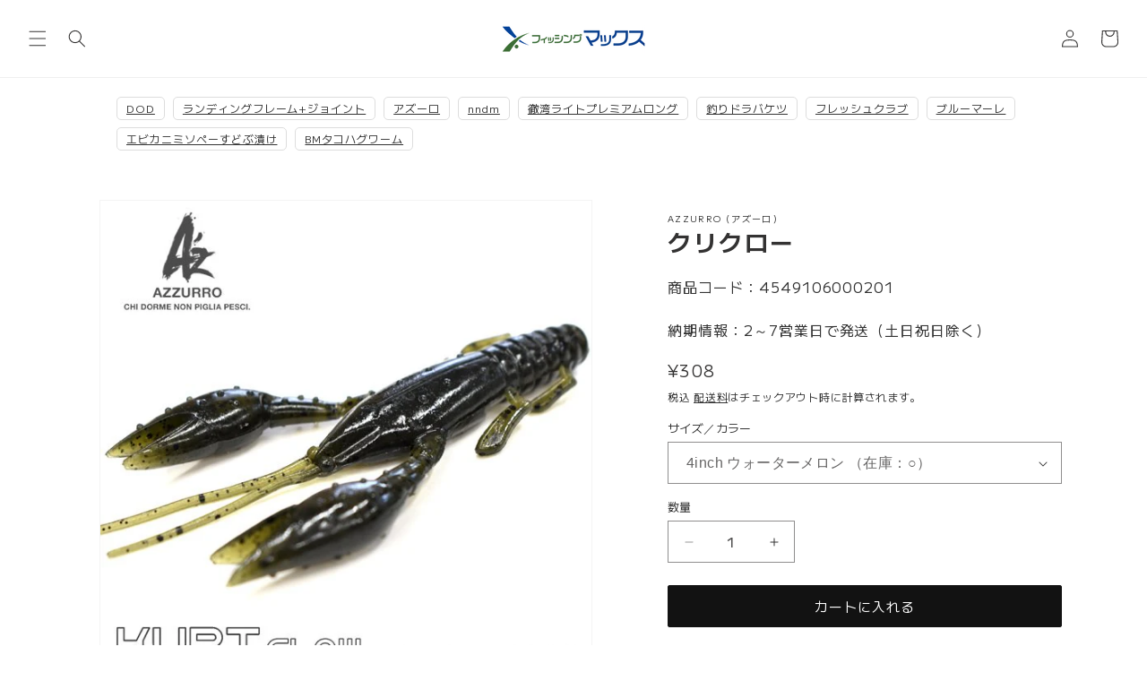

--- FILE ---
content_type: text/html; charset=utf-8
request_url: https://www.fishingmax-webshop.jp/products/4549106003349
body_size: 55351
content:
<!doctype html>
<html class="no-js" lang="ja">
  <head>
<script type="text/javascript">
    (function(c,l,a,r,i,t,y){
        c[a]=c[a]||function(){(c[a].q=c[a].q||[]).push(arguments)};
        t=l.createElement(r);t.async=1;t.src="https://www.clarity.ms/tag/"+i;
        y=l.getElementsByTagName(r)[0];y.parentNode.insertBefore(t,y);
    })(window, document, "clarity", "script", "s0896lxlkw");
</script>
    
    



<script src="//ajax.googleapis.com/ajax/libs/jquery/2.2.3/jquery.min.js"></script>
<script>const illiJq = jQuery.noConflict(true);</script>


<script src="//www.fishingmax-webshop.jp/cdn/shop/t/42/assets/crosspoint-util.js?v=170433326307471801241757271963" type="text/javascript"></script>
    

<script>
  
  
  function screenLock(targetElement) {
    
    if (document.getElementById("screenLock") == null) {
      let element = document.createElement('div');
      element.id = "screenLock";
      
      element.style.height = '100%';
      element.style.left = '0px';
      element.style.position = 'fixed';
      element.style.top = '0px';
      element.style.width = '100%';
      element.style.zIndex = '2147483647';
      element.style.opacity = '0';
      element.style.display = 'block';

      
      let objBody = document.getElementsByTagName("body").item(0);
      objBody.appendChild(element);
    }


    
  
  if (targetElement == null) {
    return
  }

  
  let setClass = "illi-btn--loading";

  
  let targetStyle = window.getComputedStyle(targetElement);
  let targetPositionProperty = targetStyle.getPropertyValue('position');

  if (targetPositionProperty == "relative" || targetPositionProperty == "absolute" || targetPositionProperty == "fixed" || targetPositionProperty == "sticky") {
    setClass = "illi-btn--loading-without_position";
  }
  targetElement.classList.add(setClass);

  
  let spinnerDivElement = document.createElement('div');
  spinnerDivElement.id = "illi-loading-overlay__spinner";
  spinnerDivElement.className = "illi-loading-overlay__spinner";

  
  let spinnerSvgElement = document.createElementNS('http://www.w3.org/2000/svg', 'svg');
  spinnerSvgElement.setAttributeNS(null, "class", "illi-spinner");
  spinnerSvgElement.setAttributeNS(null, "viewBox", "0 0 66 66");

  
  let spinnerCircleElement = document.createElementNS('http://www.w3.org/2000/svg', 'circle');
  spinnerCircleElement.setAttribute("class", "illi-path");
  spinnerCircleElement.setAttribute('cx', 33);
  spinnerCircleElement.setAttribute('cy', 33);
  spinnerCircleElement.setAttribute('r', 30);
  spinnerCircleElement.setAttribute('fill', 'none');
  spinnerCircleElement.setAttribute('stroke-width', 6);

  
  spinnerSvgElement.appendChild(spinnerCircleElement);
  spinnerDivElement.appendChild(spinnerSvgElement);
  targetElement.appendChild(spinnerDivElement);
  }

  
  function screenUnlock() {
    let dom_obj = document.getElementById("screenLock");
    let dom_obj_parent = dom_obj.parentNode;
    dom_obj_parent.removeChild(dom_obj);

    
    const element = document.getElementById('illi-loading-overlay__spinner');
    
    if (element == null) {
      return
    }
    element.remove();

    
    let elements = document.getElementsByClassName("illi-btn--loading");
    Array.prototype.forEach.call(elements, function (element) {
      element.classList.remove("illi-btn--loading");
    });
    let elements_without_position = document.getElementsByClassName("illi-btn--loading-without_position");
    Array.prototype.forEach.call(elements_without_position, function (element) {
      element.classList.remove("illi-btn--loading-without_position");
    });
  }
</script>

<style>
  .illi-btn--loading {
    color: transparent !important;
    position: relative !important;
    opacity: .5 !important;
    top: 0 !important;
    left: 0 !important;
  }

  .illi-btn--loading-without_position {
    color: transparent !important;
    opacity: .5 !important;
  }

  .illi-loading-overlay__spinner {
    top: 50%;
    left: 50%;
    transform: translate(-50%, -50%);
    position: absolute;
    height: 100%;
    display: flex;
    width: 1.8rem;
    z-index: 99999;
  }

  .illi-spinner {
    animation: illi-rotator 1.4s linear infinite;
  }

  .illi-path {
    stroke-dasharray: 280;
    transform-origin: center;
    stroke: white;
    animation: illi-dash 1.4s ease-in-out infinite;
  }

  @keyframes illi-rotator {
    0% {
      transform: rotate(0deg);
    }

    100% {
      transform: rotate(270deg);
    }
  }

  @keyframes illi-dash {
    0% {
      stroke-dashoffset: 280;
    }

    50% {
      stroke-dashoffset: 75;
      transform: rotate(135deg);
    }

    100% {
      stroke-dashoffset: 280;
      transform: rotate(450deg);
    }
  }
</style>



<div id="illi-error-message-dialogPortalsContainer" class="illi-error-message-dialog-info-modal">
    <div class="illi-error-message-dialog-Modal-Dialog__Container">
        <div role="dialog" tabindex="-1" class="illi-error-message-dialog-Modal-Dialog focus-visible">
            <div class="illi-error-message-dialog-Modal-Dialog__Modal">
                <div class="illi-error-message-dialog-Modal__BodyWrapper">
                    <div
                        class="illi-error-message-dialog-Modal__Body illi-error-message-dialog-Scrollable illi-error-message-dialog-Scrollable--vertical">
                        <section class="illi-error-message-dialog-Modal-Section">
                            <div class="illi-error-message-dialog-TextContainer">
                                <p id="illi-error-message-text"></p>
                            </div>
                        </section>
                    </div>
                </div>
                <div class="illi-error-message-dialog-Modal-Footer">
                    <div class="illi-error-message-dialog-Modal-Footer__FooterContent">
                        <div class="illi-error-message-dialog-Stack illi-error-message-dialog-Stack--alignmentCenter">
                            <div
                                class="illi-error-message-dialog-Stack__Item illi-error-message-dialog-Stack__Item--fill">
                                <div class="illi-error-message-dialog-ButtonGroup">
                                    <div class="illi-error-message-dialog-ButtonGroup__Item">
                                        <button id="illi-error-message-dialog-ok_button"
                                            class="illi-error-message-dialog-Button" type="button"><span
                                                class="illi-error-message-dialog-Button__Content">
                                                <span class="illi-error-message-dialog-Button__Text">OK</span></span>
                                        </button>
                                    </div>
                                </div>
                            </div>
                        </div>
                    </div>
                </div>
            </div>
        </div>
    </div>
</div>

<style>
    .illi-error-message-dialog-info-modal {
        display: none;
    }

    .illi-error-message-dialog-Modal-Dialog__Container {
        position: fixed;
        z-index: 2147483647;
        top: 0;
        right: 0;
        bottom: 0;
        left: 0;
        display: flex;
        flex-direction: column;
        justify-content: center;
    }

    .illi-error-message-dialog-Backdrop {
        position: fixed;
        z-index: 2147483647;
        top: 0;
        right: 0;
        bottom: 0;
        left: 0;
        display: block;
        background-color: rgba(0, 0, 0, 0.5);
        animation: illi-error-message-dialog-Backdrop__fade--in 200ms 1 forwards;
        opacity: 1;
        backface-visibility: hidden;
        will-change: opacity;
    }

    @keyframes illi-error-message-dialog-Backdrop__fade--in {
        0% {
            opacity: 0;
        }

        100% {
            opacity: 1;
        }
    }

    .illi-error-message-dialog-Modal-Dialog__Modal {
        right: 0;
        bottom: 0;
        left: 0;
        display: flex;
        flex-direction: column;
        width: 100%;
        max-height: calc(100vh - 60px);
        background: rgba(255, 255, 255, 1);
        position: relative;
        max-width: 35rem;
        margin: 0 auto;
        border-radius: 0.8rem;
        box-shadow: 2px 2px 4px;
        border: 1px solid rgba(186, 191, 195, 1);
    }

    .illi-error-message-dialog-Modal__BodyWrapper {
        display: flex;
        flex-grow: 1;
        overflow-x: hidden;
    }

    .illi-error-message-dialog-Modal-Footer {
        display: flex;
        align-self: flex-end;
        align-items: center;
        width: 100%;
        padding-bottom: 1.6rem;
    }

    .illi-error-message-dialog-Modal__Body {
        width: 100%;
    }

    .illi-error-message-dialog-Scrollable--vertical {}

    .illi-error-message-dialog-Scrollable {
        position: relative;
    }

    .illi-error-message-dialog-Modal-Footer__FooterContent {
        width: 100%;
    }

    .illi-error-message-dialog-Stack--alignmentCenter {
        align-items: center;
    }

    .illi-error-message-dialog-Stack {
        margin-top: -1.6rem;
        margin-left: -1.6rem;
        display: flex;
        flex-wrap: wrap;
        align-items: stretch;
    }

    .illi-error-message-dialog-Stack__Item--fill {
        flex: 1 1 auto;
    }

    .illi-error-message-dialog-Stack__Item {
        flex: 0 0 auto;
        min-width: 0;
    }

    .illi-error-message-dialog-Stack>.illi-error-message-dialog-Stack__Item:not(:empty) {
        margin-top: 1.6rem;
        margin-right: 1.6rem;
        margin-left: auto;
        max-width: 100%;
    }

    .illi-error-message-dialog-Stack__Item {
        flex: 0 0 auto;
        min-width: 0;
    }

    .illi-error-message-dialog-ButtonGroup {
        display: flex;
        flex-wrap: wrap;
        align-items: center;
        margin-top: -0.8rem;
        margin-left: -0.8rem;
    }

    .illi-error-message-dialog-ButtonGroup__Item {
        margin-top: 0.8rem;
        margin-left: 0.8rem;
    }

    .illi-error-message-dialog-Button {
        position: relative;
        display: inline-flex;
        align-items: center;
        justify-content: center;
        min-height: 3.6rem;
        min-width: 3.6rem;
        margin: 0;
        padding: 0.7rem 1.6rem;
        background: rgba(255, 255, 255, 1);
        box-shadow: 0 1px 0 rgba(0, 0, 0, 0.05);
        border-radius: 0.4rem;
        color: rgba(32, 34, 35, 1);
        border: 1px solid rgba(186, 191, 195, 1);
        border-top-color: rgba(201, 204, 207, 1);
        border-bottom-color: rgba(186, 191, 196, 1);
        line-height: 1;
        text-align: center;
        cursor: pointer;
        user-select: none;
        text-decoration: none;
    }

    .illi-error-message-dialog-Button:hover {
        background: rgba(246, 246, 247, 1);
        outline: 0.1rem solid transparent;
    }

    .illi-error-message-dialog-Button:active {
        background: rgba(241, 242, 243, 1);
        box-shadow: 0 1px 0 rgba(0, 0, 0, 0.05);
    }

    .illi-error-message-dialog-Modal-Section {
        flex: 0 0 auto;
        padding-left: 2rem;
        padding-right: 2rem;
    }

    .illi-error-message-dialog-TextContainer {
        font-size: 14px;
        overflow-wrap: break-word;
    }
</style>

<script>

    illiJq("#illi-error-message-dialog-ok_button").on("click", function () {
        closeErrorMessageDialog();
    });

    function openErrorMessageDialog(errorMessage) {
        illiJq("#illi-error-message-text").text(errorMessage);
        illiJq(".illi-error-message-dialog-info-modal").show();
    }

    function closeErrorMessageDialog() {
        illiJq("#illi-error-message-text").text("");
        illiJq(".illi-error-message-dialog-info-modal").hide();
    }
</script>

    <meta charset="utf-8">
    <meta http-equiv="X-UA-Compatible" content="IE=edge">
    <meta name="viewport" content="width=device-width,initial-scale=1">
    <meta name="theme-color" content="">
    <link rel="canonical" href="https://www.fishingmax-webshop.jp/products/4549106003349">
    <link rel="preconnect" href="https://cdn.shopify.com" crossorigin>
    <link rel="preconnect" href="https://fonts.googleapis.com">
    <link rel="preconnect" href="https://fonts.gstatic.com" crossorigin>
    <link href="https://fonts.googleapis.com/css2?family=Oswald:wght@600&family=Zen+Old+Mincho:wght@600&display=swap" rel="stylesheet"><link rel="icon" type="image/png" href="//www.fishingmax-webshop.jp/cdn/shop/files/favicon.jpg?crop=center&height=32&v=1724732515&width=32"><title>
      クリクロー
 &ndash; フィッシングマックス WEBSHOP</title>

    
      <meta name="description" content="テストを重ねたオリジナルフォーミュラ（シュリンプ集魚剤）に漬け込み、絶対的な釣果を生み出して遂に登場。 テキサスリグ、ヘビーダウンショット、フリーリグ、ヘビキャロ、夏場ではカバー撃ちでも使える。状況を選ばないクロー系ワームです。 フォール中や着底後の倒れこみ時にもブルブルと艶めかしい生命感溢れるアクションを生み出してくれます。 バックスライドによりクロー部分が絶妙なアクション出すので巻いていてもしっかりとアピールが可能。 琵琶湖は勿論、野池や池原ダムのようなリザーバーでも数多くの実績を出しています。この価格でも必ず満足していただけるクオリティーに仕上がっているので是非一度お試しください。 サイズ(約)：3インチ　入数：7">
    

    

<meta property="og:site_name" content="フィッシングマックス WEBSHOP">
<meta property="og:url" content="https://www.fishingmax-webshop.jp/products/4549106003349">
<meta property="og:title" content="クリクロー">
<meta property="og:type" content="product">
<meta property="og:description" content="テストを重ねたオリジナルフォーミュラ（シュリンプ集魚剤）に漬け込み、絶対的な釣果を生み出して遂に登場。 テキサスリグ、ヘビーダウンショット、フリーリグ、ヘビキャロ、夏場ではカバー撃ちでも使える。状況を選ばないクロー系ワームです。 フォール中や着底後の倒れこみ時にもブルブルと艶めかしい生命感溢れるアクションを生み出してくれます。 バックスライドによりクロー部分が絶妙なアクション出すので巻いていてもしっかりとアピールが可能。 琵琶湖は勿論、野池や池原ダムのようなリザーバーでも数多くの実績を出しています。この価格でも必ず満足していただけるクオリティーに仕上がっているので是非一度お試しください。 サイズ(約)：3インチ　入数：7"><meta property="og:image" content="http://www.fishingmax-webshop.jp/cdn/shop/products/fishingmax-webshop_4549106003349_1.jpg?v=1635462719">
  <meta property="og:image:secure_url" content="https://www.fishingmax-webshop.jp/cdn/shop/products/fishingmax-webshop_4549106003349_1.jpg?v=1635462719">
  <meta property="og:image:width" content="600">
  <meta property="og:image:height" content="600"><meta property="og:price:amount" content="198">
  <meta property="og:price:currency" content="JPY"><meta name="twitter:site" content="@fishingmaxinfo"><meta name="twitter:card" content="summary_large_image">
<meta name="twitter:title" content="クリクロー">
<meta name="twitter:description" content="テストを重ねたオリジナルフォーミュラ（シュリンプ集魚剤）に漬け込み、絶対的な釣果を生み出して遂に登場。 テキサスリグ、ヘビーダウンショット、フリーリグ、ヘビキャロ、夏場ではカバー撃ちでも使える。状況を選ばないクロー系ワームです。 フォール中や着底後の倒れこみ時にもブルブルと艶めかしい生命感溢れるアクションを生み出してくれます。 バックスライドによりクロー部分が絶妙なアクション出すので巻いていてもしっかりとアピールが可能。 琵琶湖は勿論、野池や池原ダムのようなリザーバーでも数多くの実績を出しています。この価格でも必ず満足していただけるクオリティーに仕上がっているので是非一度お試しください。 サイズ(約)：3インチ　入数：7">


    <script src="//www.fishingmax-webshop.jp/cdn/shop/t/42/assets/constants.js?v=95358004781563950421757271963" defer="defer"></script>
    <script src="//www.fishingmax-webshop.jp/cdn/shop/t/42/assets/pubsub.js?v=2921868252632587581757271963" defer="defer"></script>
    <script src="//www.fishingmax-webshop.jp/cdn/shop/t/42/assets/global.js?v=13432597230941864841757271963" defer="defer"></script>
    <script>window.performance && window.performance.mark && window.performance.mark('shopify.content_for_header.start');</script><meta name="google-site-verification" content="Su3C3dOTlKgUXCrOEpVP5OKU7P1ByQsqmfTHzz3B0Wg">
<meta name="google-site-verification" content="Su3C3dOTlKgUXCrOEpVP5OKU7P1ByQsqmfTHzz3B0Wg">
<meta id="shopify-digital-wallet" name="shopify-digital-wallet" content="/59092009144/digital_wallets/dialog">
<meta name="shopify-checkout-api-token" content="8fe04e6d6462799a78ee47a0a2298c57">
<link rel="alternate" type="application/json+oembed" href="https://www.fishingmax-webshop.jp/products/4549106003349.oembed">
<script async="async" src="/checkouts/internal/preloads.js?locale=ja-JP"></script>
<script id="apple-pay-shop-capabilities" type="application/json">{"shopId":59092009144,"countryCode":"JP","currencyCode":"JPY","merchantCapabilities":["supports3DS"],"merchantId":"gid:\/\/shopify\/Shop\/59092009144","merchantName":"フィッシングマックス WEBSHOP","requiredBillingContactFields":["postalAddress","email","phone"],"requiredShippingContactFields":["postalAddress","email","phone"],"shippingType":"shipping","supportedNetworks":["visa","masterCard","amex","jcb","discover"],"total":{"type":"pending","label":"フィッシングマックス WEBSHOP","amount":"1.00"},"shopifyPaymentsEnabled":true,"supportsSubscriptions":true}</script>
<script id="shopify-features" type="application/json">{"accessToken":"8fe04e6d6462799a78ee47a0a2298c57","betas":["rich-media-storefront-analytics"],"domain":"www.fishingmax-webshop.jp","predictiveSearch":false,"shopId":59092009144,"locale":"ja"}</script>
<script>var Shopify = Shopify || {};
Shopify.shop = "fishing-max.myshopify.com";
Shopify.locale = "ja";
Shopify.currency = {"active":"JPY","rate":"1.0"};
Shopify.country = "JP";
Shopify.theme = {"name":"Dawn_FishingMaxのコピー","id":180880474425,"schema_name":"Dawn","schema_version":"9.0.0","theme_store_id":887,"role":"main"};
Shopify.theme.handle = "null";
Shopify.theme.style = {"id":null,"handle":null};
Shopify.cdnHost = "www.fishingmax-webshop.jp/cdn";
Shopify.routes = Shopify.routes || {};
Shopify.routes.root = "/";</script>
<script type="module">!function(o){(o.Shopify=o.Shopify||{}).modules=!0}(window);</script>
<script>!function(o){function n(){var o=[];function n(){o.push(Array.prototype.slice.apply(arguments))}return n.q=o,n}var t=o.Shopify=o.Shopify||{};t.loadFeatures=n(),t.autoloadFeatures=n()}(window);</script>
<script id="shop-js-analytics" type="application/json">{"pageType":"product"}</script>
<script defer="defer" async type="module" src="//www.fishingmax-webshop.jp/cdn/shopifycloud/shop-js/modules/v2/client.init-shop-cart-sync_CSE-8ASR.ja.esm.js"></script>
<script defer="defer" async type="module" src="//www.fishingmax-webshop.jp/cdn/shopifycloud/shop-js/modules/v2/chunk.common_DDD8GOhs.esm.js"></script>
<script defer="defer" async type="module" src="//www.fishingmax-webshop.jp/cdn/shopifycloud/shop-js/modules/v2/chunk.modal_B6JNj9sU.esm.js"></script>
<script type="module">
  await import("//www.fishingmax-webshop.jp/cdn/shopifycloud/shop-js/modules/v2/client.init-shop-cart-sync_CSE-8ASR.ja.esm.js");
await import("//www.fishingmax-webshop.jp/cdn/shopifycloud/shop-js/modules/v2/chunk.common_DDD8GOhs.esm.js");
await import("//www.fishingmax-webshop.jp/cdn/shopifycloud/shop-js/modules/v2/chunk.modal_B6JNj9sU.esm.js");

  window.Shopify.SignInWithShop?.initShopCartSync?.({"fedCMEnabled":true,"windoidEnabled":true});

</script>
<script>(function() {
  var isLoaded = false;
  function asyncLoad() {
    if (isLoaded) return;
    isLoaded = true;
    var urls = ["https:\/\/cdn.nfcube.com\/instafeed-efad6eb5cb912c66247474c6124c8760.js?shop=fishing-max.myshopify.com"];
    for (var i = 0; i < urls.length; i++) {
      var s = document.createElement('script');
      s.type = 'text/javascript';
      s.async = true;
      s.src = urls[i];
      var x = document.getElementsByTagName('script')[0];
      x.parentNode.insertBefore(s, x);
    }
  };
  if(window.attachEvent) {
    window.attachEvent('onload', asyncLoad);
  } else {
    window.addEventListener('load', asyncLoad, false);
  }
})();</script>
<script id="__st">var __st={"a":59092009144,"offset":32400,"reqid":"2d4df817-c6a8-4cff-b818-83f7df022562-1770053613","pageurl":"www.fishingmax-webshop.jp\/products\/4549106003349","u":"f2972d41faf5","p":"product","rtyp":"product","rid":6960409444536};</script>
<script>window.ShopifyPaypalV4VisibilityTracking = true;</script>
<script id="captcha-bootstrap">!function(){'use strict';const t='contact',e='account',n='new_comment',o=[[t,t],['blogs',n],['comments',n],[t,'customer']],c=[[e,'customer_login'],[e,'guest_login'],[e,'recover_customer_password'],[e,'create_customer']],r=t=>t.map((([t,e])=>`form[action*='/${t}']:not([data-nocaptcha='true']) input[name='form_type'][value='${e}']`)).join(','),a=t=>()=>t?[...document.querySelectorAll(t)].map((t=>t.form)):[];function s(){const t=[...o],e=r(t);return a(e)}const i='password',u='form_key',d=['recaptcha-v3-token','g-recaptcha-response','h-captcha-response',i],f=()=>{try{return window.sessionStorage}catch{return}},m='__shopify_v',_=t=>t.elements[u];function p(t,e,n=!1){try{const o=window.sessionStorage,c=JSON.parse(o.getItem(e)),{data:r}=function(t){const{data:e,action:n}=t;return t[m]||n?{data:e,action:n}:{data:t,action:n}}(c);for(const[e,n]of Object.entries(r))t.elements[e]&&(t.elements[e].value=n);n&&o.removeItem(e)}catch(o){console.error('form repopulation failed',{error:o})}}const l='form_type',E='cptcha';function T(t){t.dataset[E]=!0}const w=window,h=w.document,L='Shopify',v='ce_forms',y='captcha';let A=!1;((t,e)=>{const n=(g='f06e6c50-85a8-45c8-87d0-21a2b65856fe',I='https://cdn.shopify.com/shopifycloud/storefront-forms-hcaptcha/ce_storefront_forms_captcha_hcaptcha.v1.5.2.iife.js',D={infoText:'hCaptchaによる保護',privacyText:'プライバシー',termsText:'利用規約'},(t,e,n)=>{const o=w[L][v],c=o.bindForm;if(c)return c(t,g,e,D).then(n);var r;o.q.push([[t,g,e,D],n]),r=I,A||(h.body.append(Object.assign(h.createElement('script'),{id:'captcha-provider',async:!0,src:r})),A=!0)});var g,I,D;w[L]=w[L]||{},w[L][v]=w[L][v]||{},w[L][v].q=[],w[L][y]=w[L][y]||{},w[L][y].protect=function(t,e){n(t,void 0,e),T(t)},Object.freeze(w[L][y]),function(t,e,n,w,h,L){const[v,y,A,g]=function(t,e,n){const i=e?o:[],u=t?c:[],d=[...i,...u],f=r(d),m=r(i),_=r(d.filter((([t,e])=>n.includes(e))));return[a(f),a(m),a(_),s()]}(w,h,L),I=t=>{const e=t.target;return e instanceof HTMLFormElement?e:e&&e.form},D=t=>v().includes(t);t.addEventListener('submit',(t=>{const e=I(t);if(!e)return;const n=D(e)&&!e.dataset.hcaptchaBound&&!e.dataset.recaptchaBound,o=_(e),c=g().includes(e)&&(!o||!o.value);(n||c)&&t.preventDefault(),c&&!n&&(function(t){try{if(!f())return;!function(t){const e=f();if(!e)return;const n=_(t);if(!n)return;const o=n.value;o&&e.removeItem(o)}(t);const e=Array.from(Array(32),(()=>Math.random().toString(36)[2])).join('');!function(t,e){_(t)||t.append(Object.assign(document.createElement('input'),{type:'hidden',name:u})),t.elements[u].value=e}(t,e),function(t,e){const n=f();if(!n)return;const o=[...t.querySelectorAll(`input[type='${i}']`)].map((({name:t})=>t)),c=[...d,...o],r={};for(const[a,s]of new FormData(t).entries())c.includes(a)||(r[a]=s);n.setItem(e,JSON.stringify({[m]:1,action:t.action,data:r}))}(t,e)}catch(e){console.error('failed to persist form',e)}}(e),e.submit())}));const S=(t,e)=>{t&&!t.dataset[E]&&(n(t,e.some((e=>e===t))),T(t))};for(const o of['focusin','change'])t.addEventListener(o,(t=>{const e=I(t);D(e)&&S(e,y())}));const B=e.get('form_key'),M=e.get(l),P=B&&M;t.addEventListener('DOMContentLoaded',(()=>{const t=y();if(P)for(const e of t)e.elements[l].value===M&&p(e,B);[...new Set([...A(),...v().filter((t=>'true'===t.dataset.shopifyCaptcha))])].forEach((e=>S(e,t)))}))}(h,new URLSearchParams(w.location.search),n,t,e,['guest_login'])})(!0,!0)}();</script>
<script integrity="sha256-4kQ18oKyAcykRKYeNunJcIwy7WH5gtpwJnB7kiuLZ1E=" data-source-attribution="shopify.loadfeatures" defer="defer" src="//www.fishingmax-webshop.jp/cdn/shopifycloud/storefront/assets/storefront/load_feature-a0a9edcb.js" crossorigin="anonymous"></script>
<script data-source-attribution="shopify.dynamic_checkout.dynamic.init">var Shopify=Shopify||{};Shopify.PaymentButton=Shopify.PaymentButton||{isStorefrontPortableWallets:!0,init:function(){window.Shopify.PaymentButton.init=function(){};var t=document.createElement("script");t.src="https://www.fishingmax-webshop.jp/cdn/shopifycloud/portable-wallets/latest/portable-wallets.ja.js",t.type="module",document.head.appendChild(t)}};
</script>
<script data-source-attribution="shopify.dynamic_checkout.buyer_consent">
  function portableWalletsHideBuyerConsent(e){var t=document.getElementById("shopify-buyer-consent"),n=document.getElementById("shopify-subscription-policy-button");t&&n&&(t.classList.add("hidden"),t.setAttribute("aria-hidden","true"),n.removeEventListener("click",e))}function portableWalletsShowBuyerConsent(e){var t=document.getElementById("shopify-buyer-consent"),n=document.getElementById("shopify-subscription-policy-button");t&&n&&(t.classList.remove("hidden"),t.removeAttribute("aria-hidden"),n.addEventListener("click",e))}window.Shopify?.PaymentButton&&(window.Shopify.PaymentButton.hideBuyerConsent=portableWalletsHideBuyerConsent,window.Shopify.PaymentButton.showBuyerConsent=portableWalletsShowBuyerConsent);
</script>
<script data-source-attribution="shopify.dynamic_checkout.cart.bootstrap">document.addEventListener("DOMContentLoaded",(function(){function t(){return document.querySelector("shopify-accelerated-checkout-cart, shopify-accelerated-checkout")}if(t())Shopify.PaymentButton.init();else{new MutationObserver((function(e,n){t()&&(Shopify.PaymentButton.init(),n.disconnect())})).observe(document.body,{childList:!0,subtree:!0})}}));
</script>
<link id="shopify-accelerated-checkout-styles" rel="stylesheet" media="screen" href="https://www.fishingmax-webshop.jp/cdn/shopifycloud/portable-wallets/latest/accelerated-checkout-backwards-compat.css" crossorigin="anonymous">
<style id="shopify-accelerated-checkout-cart">
        #shopify-buyer-consent {
  margin-top: 1em;
  display: inline-block;
  width: 100%;
}

#shopify-buyer-consent.hidden {
  display: none;
}

#shopify-subscription-policy-button {
  background: none;
  border: none;
  padding: 0;
  text-decoration: underline;
  font-size: inherit;
  cursor: pointer;
}

#shopify-subscription-policy-button::before {
  box-shadow: none;
}

      </style>
<script id="sections-script" data-sections="header" defer="defer" src="//www.fishingmax-webshop.jp/cdn/shop/t/42/compiled_assets/scripts.js?v=5739"></script>
<script>window.performance && window.performance.mark && window.performance.mark('shopify.content_for_header.end');</script>


    <style data-shopify>
      
      
      
      
      

      :root {
        --font-body-family: Helvetica, Arial, sans-serif;
        --font-body-style: normal;
        --font-body-weight: 400;
        --font-body-weight-bold: 700;

        --font-heading-family: Helvetica, Arial, sans-serif;
        --font-heading-style: normal;
        --font-heading-weight: 700;

        --font-body-scale: 1.0;
        --font-heading-scale: 1.0;

        --color-base-text: 51, 50, 50;
        --color-shadow: 51, 50, 50;
        --color-base-background-1: 255, 255, 255;
        --color-base-background-2: 243, 243, 243;
        --color-base-solid-button-labels: 255, 255, 255;
        --color-base-outline-button-labels: 18, 18, 18;
        --color-base-accent-1: 18, 18, 18;
        --color-base-accent-2: 234, 6, 6;
        --payment-terms-background-color: #ffffff;

        --gradient-base-background-1: #ffffff;
        --gradient-base-background-2: #f3f3f3;
        --gradient-base-accent-1: #121212;
        --gradient-base-accent-2: #ea0606;

        --media-padding: px;
        --media-border-opacity: 0.05;
        --media-border-width: 1px;
        --media-radius: 0px;
        --media-shadow-opacity: 0.0;
        --media-shadow-horizontal-offset: 0px;
        --media-shadow-vertical-offset: 4px;
        --media-shadow-blur-radius: 5px;
        --media-shadow-visible: 0;

        --page-width: 120rem;
        --page-width-margin: 0rem;

        --product-card-image-padding: 0.0rem;
        --product-card-corner-radius: 0.0rem;
        --product-card-text-alignment: left;
        --product-card-border-width: 0.0rem;
        --product-card-border-opacity: 0.1;
        --product-card-shadow-opacity: 0.0;
        --product-card-shadow-visible: 0;
        --product-card-shadow-horizontal-offset: 0.0rem;
        --product-card-shadow-vertical-offset: 0.4rem;
        --product-card-shadow-blur-radius: 0.5rem;

        --collection-card-image-padding: 0.0rem;
        --collection-card-corner-radius: 0.0rem;
        --collection-card-text-alignment: left;
        --collection-card-border-width: 0.0rem;
        --collection-card-border-opacity: 0.1;
        --collection-card-shadow-opacity: 0.0;
        --collection-card-shadow-visible: 0;
        --collection-card-shadow-horizontal-offset: 0.0rem;
        --collection-card-shadow-vertical-offset: 0.4rem;
        --collection-card-shadow-blur-radius: 0.5rem;

        --blog-card-image-padding: 0.0rem;
        --blog-card-corner-radius: 0.0rem;
        --blog-card-text-alignment: left;
        --blog-card-border-width: 0.0rem;
        --blog-card-border-opacity: 0.1;
        --blog-card-shadow-opacity: 0.0;
        --blog-card-shadow-visible: 0;
        --blog-card-shadow-horizontal-offset: 0.0rem;
        --blog-card-shadow-vertical-offset: 0.4rem;
        --blog-card-shadow-blur-radius: 0.5rem;

        --badge-corner-radius: 0.6rem;

        --popup-border-width: 1px;
        --popup-border-opacity: 0.1;
        --popup-corner-radius: 0px;
        --popup-shadow-opacity: 0.0;
        --popup-shadow-horizontal-offset: 0px;
        --popup-shadow-vertical-offset: 4px;
        --popup-shadow-blur-radius: 5px;

        --drawer-border-width: 1px;
        --drawer-border-opacity: 0.1;
        --drawer-shadow-opacity: 0.0;
        --drawer-shadow-horizontal-offset: 0px;
        --drawer-shadow-vertical-offset: 4px;
        --drawer-shadow-blur-radius: 5px;

        --spacing-sections-desktop: 0px;
        --spacing-sections-mobile: 0px;

        --grid-desktop-vertical-spacing: 28px;
        --grid-desktop-horizontal-spacing: 28px;
        --grid-mobile-vertical-spacing: 14px;
        --grid-mobile-horizontal-spacing: 14px;

        --text-boxes-border-opacity: 0.1;
        --text-boxes-border-width: 0px;
        --text-boxes-radius: 0px;
        --text-boxes-shadow-opacity: 0.0;
        --text-boxes-shadow-visible: 0;
        --text-boxes-shadow-horizontal-offset: 0px;
        --text-boxes-shadow-vertical-offset: 4px;
        --text-boxes-shadow-blur-radius: 5px;

        --buttons-radius: 2px;
        --buttons-radius-outset: 3px;
        --buttons-border-width: 1px;
        --buttons-border-opacity: 1.0;
        --buttons-shadow-opacity: 0.0;
        --buttons-shadow-visible: 0;
        --buttons-shadow-horizontal-offset: 0px;
        --buttons-shadow-vertical-offset: 4px;
        --buttons-shadow-blur-radius: 5px;
        --buttons-border-offset: 0.3px;

        --inputs-radius: 0px;
        --inputs-border-width: 1px;
        --inputs-border-opacity: 0.55;
        --inputs-shadow-opacity: 0.0;
        --inputs-shadow-horizontal-offset: 0px;
        --inputs-margin-offset: 0px;
        --inputs-shadow-vertical-offset: 4px;
        --inputs-shadow-blur-radius: 5px;
        --inputs-radius-outset: 0px;

        --variant-pills-radius: 40px;
        --variant-pills-border-width: 1px;
        --variant-pills-border-opacity: 0.55;
        --variant-pills-shadow-opacity: 0.0;
        --variant-pills-shadow-horizontal-offset: 0px;
        --variant-pills-shadow-vertical-offset: 4px;
        --variant-pills-shadow-blur-radius: 5px;
      }

      *,
      *::before,
      *::after {
        box-sizing: inherit;
      }

      html {
        box-sizing: border-box;
        font-size: calc(var(--font-body-scale) * 62.5%);
        height: 100%;
      }

      body {
        display: grid;
        grid-template-rows: auto auto 1fr auto;
        grid-template-columns: 100%;
        min-height: 100%;
        margin: 0;
        font-size: 1.5rem;
        letter-spacing: 0.06rem;
        line-height: calc(1 + 0.8 / var(--font-body-scale));
        font-family: var(--font-body-family);
        font-style: var(--font-body-style);
        font-weight: var(--font-body-weight);
      }

      @media screen and (min-width: 750px) {
        body {
          font-size: 1.6rem;
        }
      }
    </style>

    <link href="//www.fishingmax-webshop.jp/cdn/shop/t/42/assets/base.css?v=140624990073879848751757271963" rel="stylesheet" type="text/css" media="all" />
<link rel="stylesheet" href="//www.fishingmax-webshop.jp/cdn/shop/t/42/assets/component-predictive-search.css?v=85913294783299393391757271963" media="print" onload="this.media='all'"><script>document.documentElement.className = document.documentElement.className.replace('no-js', 'js');
    if (Shopify.designMode) {
      document.documentElement.classList.add('shopify-design-mode');
    }
    </script>
  
    
    
    <link href="//www.fishingmax-webshop.jp/cdn/shop/t/42/assets/original.css?v=42753342628780438941757271963" rel="stylesheet" type="text/css" media="all" />
    
    
    
    <script src="//www.fishingmax-webshop.jp/cdn/shop/t/42/assets/jquery-3.6.4.min.js?v=153300377539655921971757271963" defer="defer"></script>
    <script src="//www.fishingmax-webshop.jp/cdn/shop/t/42/assets/UtilTools.js?v=122111231656020569301757271963" defer="defer"></script>
    <script src="//www.fishingmax-webshop.jp/cdn/shop/t/42/assets/original.js?v=62803813328303245051757271963" defer="defer"></script>
    <script async src="https://zen.one/analytics.js"></script>
  <link href="https://cdn.shopify.com/extensions/0199e0c3-19de-7e6f-a7b7-e28f4e980ed9/rental-app-rebuild-20/assets/rental-app-style.css" rel="stylesheet" type="text/css" media="all">
<link href="https://monorail-edge.shopifysvc.com" rel="dns-prefetch">
<script>(function(){if ("sendBeacon" in navigator && "performance" in window) {try {var session_token_from_headers = performance.getEntriesByType('navigation')[0].serverTiming.find(x => x.name == '_s').description;} catch {var session_token_from_headers = undefined;}var session_cookie_matches = document.cookie.match(/_shopify_s=([^;]*)/);var session_token_from_cookie = session_cookie_matches && session_cookie_matches.length === 2 ? session_cookie_matches[1] : "";var session_token = session_token_from_headers || session_token_from_cookie || "";function handle_abandonment_event(e) {var entries = performance.getEntries().filter(function(entry) {return /monorail-edge.shopifysvc.com/.test(entry.name);});if (!window.abandonment_tracked && entries.length === 0) {window.abandonment_tracked = true;var currentMs = Date.now();var navigation_start = performance.timing.navigationStart;var payload = {shop_id: 59092009144,url: window.location.href,navigation_start,duration: currentMs - navigation_start,session_token,page_type: "product"};window.navigator.sendBeacon("https://monorail-edge.shopifysvc.com/v1/produce", JSON.stringify({schema_id: "online_store_buyer_site_abandonment/1.1",payload: payload,metadata: {event_created_at_ms: currentMs,event_sent_at_ms: currentMs}}));}}window.addEventListener('pagehide', handle_abandonment_event);}}());</script>
<script id="web-pixels-manager-setup">(function e(e,d,r,n,o){if(void 0===o&&(o={}),!Boolean(null===(a=null===(i=window.Shopify)||void 0===i?void 0:i.analytics)||void 0===a?void 0:a.replayQueue)){var i,a;window.Shopify=window.Shopify||{};var t=window.Shopify;t.analytics=t.analytics||{};var s=t.analytics;s.replayQueue=[],s.publish=function(e,d,r){return s.replayQueue.push([e,d,r]),!0};try{self.performance.mark("wpm:start")}catch(e){}var l=function(){var e={modern:/Edge?\/(1{2}[4-9]|1[2-9]\d|[2-9]\d{2}|\d{4,})\.\d+(\.\d+|)|Firefox\/(1{2}[4-9]|1[2-9]\d|[2-9]\d{2}|\d{4,})\.\d+(\.\d+|)|Chrom(ium|e)\/(9{2}|\d{3,})\.\d+(\.\d+|)|(Maci|X1{2}).+ Version\/(15\.\d+|(1[6-9]|[2-9]\d|\d{3,})\.\d+)([,.]\d+|)( \(\w+\)|)( Mobile\/\w+|) Safari\/|Chrome.+OPR\/(9{2}|\d{3,})\.\d+\.\d+|(CPU[ +]OS|iPhone[ +]OS|CPU[ +]iPhone|CPU IPhone OS|CPU iPad OS)[ +]+(15[._]\d+|(1[6-9]|[2-9]\d|\d{3,})[._]\d+)([._]\d+|)|Android:?[ /-](13[3-9]|1[4-9]\d|[2-9]\d{2}|\d{4,})(\.\d+|)(\.\d+|)|Android.+Firefox\/(13[5-9]|1[4-9]\d|[2-9]\d{2}|\d{4,})\.\d+(\.\d+|)|Android.+Chrom(ium|e)\/(13[3-9]|1[4-9]\d|[2-9]\d{2}|\d{4,})\.\d+(\.\d+|)|SamsungBrowser\/([2-9]\d|\d{3,})\.\d+/,legacy:/Edge?\/(1[6-9]|[2-9]\d|\d{3,})\.\d+(\.\d+|)|Firefox\/(5[4-9]|[6-9]\d|\d{3,})\.\d+(\.\d+|)|Chrom(ium|e)\/(5[1-9]|[6-9]\d|\d{3,})\.\d+(\.\d+|)([\d.]+$|.*Safari\/(?![\d.]+ Edge\/[\d.]+$))|(Maci|X1{2}).+ Version\/(10\.\d+|(1[1-9]|[2-9]\d|\d{3,})\.\d+)([,.]\d+|)( \(\w+\)|)( Mobile\/\w+|) Safari\/|Chrome.+OPR\/(3[89]|[4-9]\d|\d{3,})\.\d+\.\d+|(CPU[ +]OS|iPhone[ +]OS|CPU[ +]iPhone|CPU IPhone OS|CPU iPad OS)[ +]+(10[._]\d+|(1[1-9]|[2-9]\d|\d{3,})[._]\d+)([._]\d+|)|Android:?[ /-](13[3-9]|1[4-9]\d|[2-9]\d{2}|\d{4,})(\.\d+|)(\.\d+|)|Mobile Safari.+OPR\/([89]\d|\d{3,})\.\d+\.\d+|Android.+Firefox\/(13[5-9]|1[4-9]\d|[2-9]\d{2}|\d{4,})\.\d+(\.\d+|)|Android.+Chrom(ium|e)\/(13[3-9]|1[4-9]\d|[2-9]\d{2}|\d{4,})\.\d+(\.\d+|)|Android.+(UC? ?Browser|UCWEB|U3)[ /]?(15\.([5-9]|\d{2,})|(1[6-9]|[2-9]\d|\d{3,})\.\d+)\.\d+|SamsungBrowser\/(5\.\d+|([6-9]|\d{2,})\.\d+)|Android.+MQ{2}Browser\/(14(\.(9|\d{2,})|)|(1[5-9]|[2-9]\d|\d{3,})(\.\d+|))(\.\d+|)|K[Aa][Ii]OS\/(3\.\d+|([4-9]|\d{2,})\.\d+)(\.\d+|)/},d=e.modern,r=e.legacy,n=navigator.userAgent;return n.match(d)?"modern":n.match(r)?"legacy":"unknown"}(),u="modern"===l?"modern":"legacy",c=(null!=n?n:{modern:"",legacy:""})[u],f=function(e){return[e.baseUrl,"/wpm","/b",e.hashVersion,"modern"===e.buildTarget?"m":"l",".js"].join("")}({baseUrl:d,hashVersion:r,buildTarget:u}),m=function(e){var d=e.version,r=e.bundleTarget,n=e.surface,o=e.pageUrl,i=e.monorailEndpoint;return{emit:function(e){var a=e.status,t=e.errorMsg,s=(new Date).getTime(),l=JSON.stringify({metadata:{event_sent_at_ms:s},events:[{schema_id:"web_pixels_manager_load/3.1",payload:{version:d,bundle_target:r,page_url:o,status:a,surface:n,error_msg:t},metadata:{event_created_at_ms:s}}]});if(!i)return console&&console.warn&&console.warn("[Web Pixels Manager] No Monorail endpoint provided, skipping logging."),!1;try{return self.navigator.sendBeacon.bind(self.navigator)(i,l)}catch(e){}var u=new XMLHttpRequest;try{return u.open("POST",i,!0),u.setRequestHeader("Content-Type","text/plain"),u.send(l),!0}catch(e){return console&&console.warn&&console.warn("[Web Pixels Manager] Got an unhandled error while logging to Monorail."),!1}}}}({version:r,bundleTarget:l,surface:e.surface,pageUrl:self.location.href,monorailEndpoint:e.monorailEndpoint});try{o.browserTarget=l,function(e){var d=e.src,r=e.async,n=void 0===r||r,o=e.onload,i=e.onerror,a=e.sri,t=e.scriptDataAttributes,s=void 0===t?{}:t,l=document.createElement("script"),u=document.querySelector("head"),c=document.querySelector("body");if(l.async=n,l.src=d,a&&(l.integrity=a,l.crossOrigin="anonymous"),s)for(var f in s)if(Object.prototype.hasOwnProperty.call(s,f))try{l.dataset[f]=s[f]}catch(e){}if(o&&l.addEventListener("load",o),i&&l.addEventListener("error",i),u)u.appendChild(l);else{if(!c)throw new Error("Did not find a head or body element to append the script");c.appendChild(l)}}({src:f,async:!0,onload:function(){if(!function(){var e,d;return Boolean(null===(d=null===(e=window.Shopify)||void 0===e?void 0:e.analytics)||void 0===d?void 0:d.initialized)}()){var d=window.webPixelsManager.init(e)||void 0;if(d){var r=window.Shopify.analytics;r.replayQueue.forEach((function(e){var r=e[0],n=e[1],o=e[2];d.publishCustomEvent(r,n,o)})),r.replayQueue=[],r.publish=d.publishCustomEvent,r.visitor=d.visitor,r.initialized=!0}}},onerror:function(){return m.emit({status:"failed",errorMsg:"".concat(f," has failed to load")})},sri:function(e){var d=/^sha384-[A-Za-z0-9+/=]+$/;return"string"==typeof e&&d.test(e)}(c)?c:"",scriptDataAttributes:o}),m.emit({status:"loading"})}catch(e){m.emit({status:"failed",errorMsg:(null==e?void 0:e.message)||"Unknown error"})}}})({shopId: 59092009144,storefrontBaseUrl: "https://www.fishingmax-webshop.jp",extensionsBaseUrl: "https://extensions.shopifycdn.com/cdn/shopifycloud/web-pixels-manager",monorailEndpoint: "https://monorail-edge.shopifysvc.com/unstable/produce_batch",surface: "storefront-renderer",enabledBetaFlags: ["2dca8a86"],webPixelsConfigList: [{"id":"715489593","configuration":"{\"config\":\"{\\\"pixel_id\\\":\\\"G-GK8T6JXRT4\\\",\\\"target_country\\\":\\\"JP\\\",\\\"gtag_events\\\":[{\\\"type\\\":\\\"search\\\",\\\"action_label\\\":\\\"G-GK8T6JXRT4\\\"},{\\\"type\\\":\\\"begin_checkout\\\",\\\"action_label\\\":\\\"G-GK8T6JXRT4\\\"},{\\\"type\\\":\\\"view_item\\\",\\\"action_label\\\":[\\\"G-GK8T6JXRT4\\\",\\\"MC-YJNGSTBJ38\\\"]},{\\\"type\\\":\\\"purchase\\\",\\\"action_label\\\":[\\\"G-GK8T6JXRT4\\\",\\\"MC-YJNGSTBJ38\\\"]},{\\\"type\\\":\\\"page_view\\\",\\\"action_label\\\":[\\\"G-GK8T6JXRT4\\\",\\\"MC-YJNGSTBJ38\\\"]},{\\\"type\\\":\\\"add_payment_info\\\",\\\"action_label\\\":\\\"G-GK8T6JXRT4\\\"},{\\\"type\\\":\\\"add_to_cart\\\",\\\"action_label\\\":\\\"G-GK8T6JXRT4\\\"}],\\\"enable_monitoring_mode\\\":false}\"}","eventPayloadVersion":"v1","runtimeContext":"OPEN","scriptVersion":"b2a88bafab3e21179ed38636efcd8a93","type":"APP","apiClientId":1780363,"privacyPurposes":[],"dataSharingAdjustments":{"protectedCustomerApprovalScopes":["read_customer_address","read_customer_email","read_customer_name","read_customer_personal_data","read_customer_phone"]}},{"id":"shopify-app-pixel","configuration":"{}","eventPayloadVersion":"v1","runtimeContext":"STRICT","scriptVersion":"0450","apiClientId":"shopify-pixel","type":"APP","privacyPurposes":["ANALYTICS","MARKETING"]},{"id":"shopify-custom-pixel","eventPayloadVersion":"v1","runtimeContext":"LAX","scriptVersion":"0450","apiClientId":"shopify-pixel","type":"CUSTOM","privacyPurposes":["ANALYTICS","MARKETING"]}],isMerchantRequest: false,initData: {"shop":{"name":"フィッシングマックス WEBSHOP","paymentSettings":{"currencyCode":"JPY"},"myshopifyDomain":"fishing-max.myshopify.com","countryCode":"JP","storefrontUrl":"https:\/\/www.fishingmax-webshop.jp"},"customer":null,"cart":null,"checkout":null,"productVariants":[{"price":{"amount":198.0,"currencyCode":"JPY"},"product":{"title":"クリクロー","vendor":"AZZURRO（アズーロ）","id":"6960409444536","untranslatedTitle":"クリクロー","url":"\/products\/4549106003349","type":"ワーム"},"id":"40760154325176","image":{"src":"\/\/www.fishingmax-webshop.jp\/cdn\/shop\/products\/fishingmax-webshop_4549106003349.jpg?v=1635462719"},"sku":"4549106003349","title":"1.5inch クリアホロ","untranslatedTitle":"1.5inch クリアホロ"},{"price":{"amount":198.0,"currencyCode":"JPY"},"product":{"title":"クリクロー","vendor":"AZZURRO（アズーロ）","id":"6960409444536","untranslatedTitle":"クリクロー","url":"\/products\/4549106003349","type":"ワーム"},"id":"40760154357944","image":{"src":"\/\/www.fishingmax-webshop.jp\/cdn\/shop\/products\/fishingmax-webshop_4549106003349_1.jpg?v=1635462719"},"sku":"4549106003356","title":"1.5inch オレンジGラメ","untranslatedTitle":"1.5inch オレンジGラメ"},{"price":{"amount":198.0,"currencyCode":"JPY"},"product":{"title":"クリクロー","vendor":"AZZURRO（アズーロ）","id":"6960409444536","untranslatedTitle":"クリクロー","url":"\/products\/4549106003349","type":"ワーム"},"id":"40760154390712","image":{"src":"\/\/www.fishingmax-webshop.jp\/cdn\/shop\/products\/fishingmax-webshop_4549106003349_1.jpg?v=1635462719"},"sku":"4549106003363","title":"1.5inch レッドRラメ","untranslatedTitle":"1.5inch レッドRラメ"},{"price":{"amount":198.0,"currencyCode":"JPY"},"product":{"title":"クリクロー","vendor":"AZZURRO（アズーロ）","id":"6960409444536","untranslatedTitle":"クリクロー","url":"\/products\/4549106003349","type":"ワーム"},"id":"40760154423480","image":{"src":"\/\/www.fishingmax-webshop.jp\/cdn\/shop\/products\/fishingmax-webshop_4549106003349_1.jpg?v=1635462719"},"sku":"4549106003370","title":"1.5inch チャート","untranslatedTitle":"1.5inch チャート"},{"price":{"amount":198.0,"currencyCode":"JPY"},"product":{"title":"クリクロー","vendor":"AZZURRO（アズーロ）","id":"6960409444536","untranslatedTitle":"クリクロー","url":"\/products\/4549106003349","type":"ワーム"},"id":"40760154456248","image":{"src":"\/\/www.fishingmax-webshop.jp\/cdn\/shop\/products\/fishingmax-webshop_4549106003349_1.jpg?v=1635462719"},"sku":"4549106003387","title":"1.5inch ピンクSラメ","untranslatedTitle":"1.5inch ピンクSラメ"},{"price":{"amount":198.0,"currencyCode":"JPY"},"product":{"title":"クリクロー","vendor":"AZZURRO（アズーロ）","id":"6960409444536","untranslatedTitle":"クリクロー","url":"\/products\/4549106003349","type":"ワーム"},"id":"40760154489016","image":{"src":"\/\/www.fishingmax-webshop.jp\/cdn\/shop\/products\/fishingmax-webshop_4549106003349_1.jpg?v=1635462719"},"sku":"4549106003394","title":"1.5inch ブラッドレッド","untranslatedTitle":"1.5inch ブラッドレッド"},{"price":{"amount":198.0,"currencyCode":"JPY"},"product":{"title":"クリクロー","vendor":"AZZURRO（アズーロ）","id":"6960409444536","untranslatedTitle":"クリクロー","url":"\/products\/4549106003349","type":"ワーム"},"id":"40760154521784","image":{"src":"\/\/www.fishingmax-webshop.jp\/cdn\/shop\/products\/fishingmax-webshop_4549106003349_1.jpg?v=1635462719"},"sku":"4549106003400","title":"2inch クリアホロ","untranslatedTitle":"2inch クリアホロ"},{"price":{"amount":198.0,"currencyCode":"JPY"},"product":{"title":"クリクロー","vendor":"AZZURRO（アズーロ）","id":"6960409444536","untranslatedTitle":"クリクロー","url":"\/products\/4549106003349","type":"ワーム"},"id":"40760154554552","image":{"src":"\/\/www.fishingmax-webshop.jp\/cdn\/shop\/products\/fishingmax-webshop_4549106003349_1.jpg?v=1635462719"},"sku":"4549106003417","title":"2inch オレンジGラメ","untranslatedTitle":"2inch オレンジGラメ"},{"price":{"amount":198.0,"currencyCode":"JPY"},"product":{"title":"クリクロー","vendor":"AZZURRO（アズーロ）","id":"6960409444536","untranslatedTitle":"クリクロー","url":"\/products\/4549106003349","type":"ワーム"},"id":"40760154587320","image":{"src":"\/\/www.fishingmax-webshop.jp\/cdn\/shop\/products\/fishingmax-webshop_4549106003349_1.jpg?v=1635462719"},"sku":"4549106003424","title":"2inch レッドRラメ","untranslatedTitle":"2inch レッドRラメ"},{"price":{"amount":198.0,"currencyCode":"JPY"},"product":{"title":"クリクロー","vendor":"AZZURRO（アズーロ）","id":"6960409444536","untranslatedTitle":"クリクロー","url":"\/products\/4549106003349","type":"ワーム"},"id":"40760154620088","image":{"src":"\/\/www.fishingmax-webshop.jp\/cdn\/shop\/products\/fishingmax-webshop_4549106003349_1.jpg?v=1635462719"},"sku":"4549106003431","title":"2inch チャート","untranslatedTitle":"2inch チャート"},{"price":{"amount":198.0,"currencyCode":"JPY"},"product":{"title":"クリクロー","vendor":"AZZURRO（アズーロ）","id":"6960409444536","untranslatedTitle":"クリクロー","url":"\/products\/4549106003349","type":"ワーム"},"id":"40760154652856","image":{"src":"\/\/www.fishingmax-webshop.jp\/cdn\/shop\/products\/fishingmax-webshop_4549106003448.jpg?v=1635462719"},"sku":"4549106003448","title":"2inch ピンクSラメ","untranslatedTitle":"2inch ピンクSラメ"},{"price":{"amount":198.0,"currencyCode":"JPY"},"product":{"title":"クリクロー","vendor":"AZZURRO（アズーロ）","id":"6960409444536","untranslatedTitle":"クリクロー","url":"\/products\/4549106003349","type":"ワーム"},"id":"40760154685624","image":{"src":"\/\/www.fishingmax-webshop.jp\/cdn\/shop\/products\/fishingmax-webshop_4549106003455.jpg?v=1635462719"},"sku":"4549106003455","title":"2inch ブラッドレッド","untranslatedTitle":"2inch ブラッドレッド"},{"price":{"amount":286.0,"currencyCode":"JPY"},"product":{"title":"クリクロー","vendor":"AZZURRO（アズーロ）","id":"6960409444536","untranslatedTitle":"クリクロー","url":"\/products\/4549106003349","type":"ワーム"},"id":"40760154718392","image":{"src":"\/\/www.fishingmax-webshop.jp\/cdn\/shop\/products\/fishingmax-webshop_4549106000119.jpg?v=1635462719"},"sku":"4549106000119","title":"3inch ウォーターメロン","untranslatedTitle":"3inch ウォーターメロン"},{"price":{"amount":286.0,"currencyCode":"JPY"},"product":{"title":"クリクロー","vendor":"AZZURRO（アズーロ）","id":"6960409444536","untranslatedTitle":"クリクロー","url":"\/products\/4549106003349","type":"ワーム"},"id":"40760154751160","image":{"src":"\/\/www.fishingmax-webshop.jp\/cdn\/shop\/products\/fishingmax-webshop_4549106000126.jpg?v=1635462719"},"sku":"4549106000126","title":"3inch グリーンパンプキン","untranslatedTitle":"3inch グリーンパンプキン"},{"price":{"amount":286.0,"currencyCode":"JPY"},"product":{"title":"クリクロー","vendor":"AZZURRO（アズーロ）","id":"6960409444536","untranslatedTitle":"クリクロー","url":"\/products\/4549106003349","type":"ワーム"},"id":"40760154783928","image":{"src":"\/\/www.fishingmax-webshop.jp\/cdn\/shop\/products\/fishingmax-webshop_4549106000133.jpg?v=1635462719"},"sku":"4549106000133","title":"3inch ブラック／ブルーフレーク","untranslatedTitle":"3inch ブラック／ブルーフレーク"},{"price":{"amount":286.0,"currencyCode":"JPY"},"product":{"title":"クリクロー","vendor":"AZZURRO（アズーロ）","id":"6960409444536","untranslatedTitle":"クリクロー","url":"\/products\/4549106003349","type":"ワーム"},"id":"40760154816696","image":{"src":"\/\/www.fishingmax-webshop.jp\/cdn\/shop\/products\/fishingmax-webshop_4549106000140.jpg?v=1635462719"},"sku":"4549106000140","title":"3inch グリーンパンプキン／ブルーフレーク","untranslatedTitle":"3inch グリーンパンプキン／ブルーフレーク"},{"price":{"amount":286.0,"currencyCode":"JPY"},"product":{"title":"クリクロー","vendor":"AZZURRO（アズーロ）","id":"6960409444536","untranslatedTitle":"クリクロー","url":"\/products\/4549106003349","type":"ワーム"},"id":"40760154849464","image":{"src":"\/\/www.fishingmax-webshop.jp\/cdn\/shop\/products\/fishingmax-webshop_4549106000157.jpg?v=1635462719"},"sku":"4549106000157","title":"3inch エビミソ","untranslatedTitle":"3inch エビミソ"},{"price":{"amount":286.0,"currencyCode":"JPY"},"product":{"title":"クリクロー","vendor":"AZZURRO（アズーロ）","id":"6960409444536","untranslatedTitle":"クリクロー","url":"\/products\/4549106003349","type":"ワーム"},"id":"40760154882232","image":{"src":"\/\/www.fishingmax-webshop.jp\/cdn\/shop\/products\/fishingmax-webshop_4549106000164.jpg?v=1635462719"},"sku":"4549106000164","title":"3inch パールチャート","untranslatedTitle":"3inch パールチャート"},{"price":{"amount":286.0,"currencyCode":"JPY"},"product":{"title":"クリクロー","vendor":"AZZURRO（アズーロ）","id":"6960409444536","untranslatedTitle":"クリクロー","url":"\/products\/4549106003349","type":"ワーム"},"id":"40760154915000","image":{"src":"\/\/www.fishingmax-webshop.jp\/cdn\/shop\/products\/fishingmax-webshop_4549106000171.jpg?v=1635462719"},"sku":"4549106000171","title":"3inch モエビ","untranslatedTitle":"3inch モエビ"},{"price":{"amount":286.0,"currencyCode":"JPY"},"product":{"title":"クリクロー","vendor":"AZZURRO（アズーロ）","id":"6960409444536","untranslatedTitle":"クリクロー","url":"\/products\/4549106003349","type":"ワーム"},"id":"40760154947768","image":{"src":"\/\/www.fishingmax-webshop.jp\/cdn\/shop\/products\/fishingmax-webshop_4549106000188.jpg?v=1635462719"},"sku":"4549106000188","title":"3inch アメザリ","untranslatedTitle":"3inch アメザリ"},{"price":{"amount":286.0,"currencyCode":"JPY"},"product":{"title":"クリクロー","vendor":"AZZURRO（アズーロ）","id":"6960409444536","untranslatedTitle":"クリクロー","url":"\/products\/4549106003349","type":"ワーム"},"id":"40760155013304","image":{"src":"\/\/www.fishingmax-webshop.jp\/cdn\/shop\/products\/fishingmax-webshop_4549106003462.jpg?v=1635462719"},"sku":"4549106003462","title":"3inch チャートリュース","untranslatedTitle":"3inch チャートリュース"},{"price":{"amount":286.0,"currencyCode":"JPY"},"product":{"title":"クリクロー","vendor":"AZZURRO（アズーロ）","id":"6960409444536","untranslatedTitle":"クリクロー","url":"\/products\/4549106003349","type":"ワーム"},"id":"40760155046072","image":{"src":"\/\/www.fishingmax-webshop.jp\/cdn\/shop\/products\/fishingmax-webshop_4549106003479.jpg?v=1635462719"},"sku":"4549106003479","title":"3inch グリーンギル","untranslatedTitle":"3inch グリーンギル"},{"price":{"amount":308.0,"currencyCode":"JPY"},"product":{"title":"クリクロー","vendor":"AZZURRO（アズーロ）","id":"6960409444536","untranslatedTitle":"クリクロー","url":"\/products\/4549106003349","type":"ワーム"},"id":"40760155078840","image":{"src":"\/\/www.fishingmax-webshop.jp\/cdn\/shop\/products\/fishingmax-webshop_4549106000201.jpg?v=1635462719"},"sku":"4549106000201","title":"4inch ウォーターメロン","untranslatedTitle":"4inch ウォーターメロン"},{"price":{"amount":308.0,"currencyCode":"JPY"},"product":{"title":"クリクロー","vendor":"AZZURRO（アズーロ）","id":"6960409444536","untranslatedTitle":"クリクロー","url":"\/products\/4549106003349","type":"ワーム"},"id":"40760155111608","image":{"src":"\/\/www.fishingmax-webshop.jp\/cdn\/shop\/products\/fishingmax-webshop_4549106000218.jpg?v=1635462719"},"sku":"4549106000218","title":"4inch グリーンパンプキン","untranslatedTitle":"4inch グリーンパンプキン"},{"price":{"amount":308.0,"currencyCode":"JPY"},"product":{"title":"クリクロー","vendor":"AZZURRO（アズーロ）","id":"6960409444536","untranslatedTitle":"クリクロー","url":"\/products\/4549106003349","type":"ワーム"},"id":"40760155177144","image":{"src":"\/\/www.fishingmax-webshop.jp\/cdn\/shop\/products\/fishingmax-webshop_4549106000225.jpg?v=1635462719"},"sku":"4549106000225","title":"4inch ブラック／ブルーフレーク","untranslatedTitle":"4inch ブラック／ブルーフレーク"},{"price":{"amount":308.0,"currencyCode":"JPY"},"product":{"title":"クリクロー","vendor":"AZZURRO（アズーロ）","id":"6960409444536","untranslatedTitle":"クリクロー","url":"\/products\/4549106003349","type":"ワーム"},"id":"40760155209912","image":{"src":"\/\/www.fishingmax-webshop.jp\/cdn\/shop\/products\/fishingmax-webshop_4549106000232.jpg?v=1635462719"},"sku":"4549106000232","title":"4inch グリーンパンプキン／ブルーフレーク","untranslatedTitle":"4inch グリーンパンプキン／ブルーフレーク"},{"price":{"amount":308.0,"currencyCode":"JPY"},"product":{"title":"クリクロー","vendor":"AZZURRO（アズーロ）","id":"6960409444536","untranslatedTitle":"クリクロー","url":"\/products\/4549106003349","type":"ワーム"},"id":"40760155242680","image":{"src":"\/\/www.fishingmax-webshop.jp\/cdn\/shop\/products\/fishingmax-webshop_4549106000249.jpg?v=1635462719"},"sku":"4549106000249","title":"4inch エビミソ","untranslatedTitle":"4inch エビミソ"},{"price":{"amount":308.0,"currencyCode":"JPY"},"product":{"title":"クリクロー","vendor":"AZZURRO（アズーロ）","id":"6960409444536","untranslatedTitle":"クリクロー","url":"\/products\/4549106003349","type":"ワーム"},"id":"40760155275448","image":{"src":"\/\/www.fishingmax-webshop.jp\/cdn\/shop\/products\/fishingmax-webshop_4549106000256.jpg?v=1635462719"},"sku":"4549106000256","title":"4inch パールチャート","untranslatedTitle":"4inch パールチャート"},{"price":{"amount":308.0,"currencyCode":"JPY"},"product":{"title":"クリクロー","vendor":"AZZURRO（アズーロ）","id":"6960409444536","untranslatedTitle":"クリクロー","url":"\/products\/4549106003349","type":"ワーム"},"id":"40760155308216","image":{"src":"\/\/www.fishingmax-webshop.jp\/cdn\/shop\/products\/fishingmax-webshop_4549106000263.jpg?v=1635462719"},"sku":"4549106000263","title":"4inch モエビ","untranslatedTitle":"4inch モエビ"},{"price":{"amount":308.0,"currencyCode":"JPY"},"product":{"title":"クリクロー","vendor":"AZZURRO（アズーロ）","id":"6960409444536","untranslatedTitle":"クリクロー","url":"\/products\/4549106003349","type":"ワーム"},"id":"40760155340984","image":{"src":"\/\/www.fishingmax-webshop.jp\/cdn\/shop\/products\/fishingmax-webshop_4549106000270.jpg?v=1635462719"},"sku":"4549106000270","title":"4inch アメザリ","untranslatedTitle":"4inch アメザリ"},{"price":{"amount":308.0,"currencyCode":"JPY"},"product":{"title":"クリクロー","vendor":"AZZURRO（アズーロ）","id":"6960409444536","untranslatedTitle":"クリクロー","url":"\/products\/4549106003349","type":"ワーム"},"id":"40760155373752","image":{"src":"\/\/www.fishingmax-webshop.jp\/cdn\/shop\/products\/fishingmax-webshop_4549106003486.jpg?v=1635462719"},"sku":"4549106003486","title":"4inch チャートリュース","untranslatedTitle":"4inch チャートリュース"},{"price":{"amount":308.0,"currencyCode":"JPY"},"product":{"title":"クリクロー","vendor":"AZZURRO（アズーロ）","id":"6960409444536","untranslatedTitle":"クリクロー","url":"\/products\/4549106003349","type":"ワーム"},"id":"40760155406520","image":{"src":"\/\/www.fishingmax-webshop.jp\/cdn\/shop\/products\/fishingmax-webshop_4549106003493.jpg?v=1635462719"},"sku":"4549106003493","title":"4inch グリーンギル","untranslatedTitle":"4inch グリーンギル"}],"purchasingCompany":null},},"https://www.fishingmax-webshop.jp/cdn","3918e4e0wbf3ac3cepc5707306mb02b36c6",{"modern":"","legacy":""},{"shopId":"59092009144","storefrontBaseUrl":"https:\/\/www.fishingmax-webshop.jp","extensionBaseUrl":"https:\/\/extensions.shopifycdn.com\/cdn\/shopifycloud\/web-pixels-manager","surface":"storefront-renderer","enabledBetaFlags":"[\"2dca8a86\"]","isMerchantRequest":"false","hashVersion":"3918e4e0wbf3ac3cepc5707306mb02b36c6","publish":"custom","events":"[[\"page_viewed\",{}],[\"product_viewed\",{\"productVariant\":{\"price\":{\"amount\":308.0,\"currencyCode\":\"JPY\"},\"product\":{\"title\":\"クリクロー\",\"vendor\":\"AZZURRO（アズーロ）\",\"id\":\"6960409444536\",\"untranslatedTitle\":\"クリクロー\",\"url\":\"\/products\/4549106003349\",\"type\":\"ワーム\"},\"id\":\"40760155078840\",\"image\":{\"src\":\"\/\/www.fishingmax-webshop.jp\/cdn\/shop\/products\/fishingmax-webshop_4549106000201.jpg?v=1635462719\"},\"sku\":\"4549106000201\",\"title\":\"4inch ウォーターメロン\",\"untranslatedTitle\":\"4inch ウォーターメロン\"}}]]"});</script><script>
  window.ShopifyAnalytics = window.ShopifyAnalytics || {};
  window.ShopifyAnalytics.meta = window.ShopifyAnalytics.meta || {};
  window.ShopifyAnalytics.meta.currency = 'JPY';
  var meta = {"product":{"id":6960409444536,"gid":"gid:\/\/shopify\/Product\/6960409444536","vendor":"AZZURRO（アズーロ）","type":"ワーム","handle":"4549106003349","variants":[{"id":40760154325176,"price":19800,"name":"クリクロー - 1.5inch クリアホロ","public_title":"1.5inch クリアホロ","sku":"4549106003349"},{"id":40760154357944,"price":19800,"name":"クリクロー - 1.5inch オレンジGラメ","public_title":"1.5inch オレンジGラメ","sku":"4549106003356"},{"id":40760154390712,"price":19800,"name":"クリクロー - 1.5inch レッドRラメ","public_title":"1.5inch レッドRラメ","sku":"4549106003363"},{"id":40760154423480,"price":19800,"name":"クリクロー - 1.5inch チャート","public_title":"1.5inch チャート","sku":"4549106003370"},{"id":40760154456248,"price":19800,"name":"クリクロー - 1.5inch ピンクSラメ","public_title":"1.5inch ピンクSラメ","sku":"4549106003387"},{"id":40760154489016,"price":19800,"name":"クリクロー - 1.5inch ブラッドレッド","public_title":"1.5inch ブラッドレッド","sku":"4549106003394"},{"id":40760154521784,"price":19800,"name":"クリクロー - 2inch クリアホロ","public_title":"2inch クリアホロ","sku":"4549106003400"},{"id":40760154554552,"price":19800,"name":"クリクロー - 2inch オレンジGラメ","public_title":"2inch オレンジGラメ","sku":"4549106003417"},{"id":40760154587320,"price":19800,"name":"クリクロー - 2inch レッドRラメ","public_title":"2inch レッドRラメ","sku":"4549106003424"},{"id":40760154620088,"price":19800,"name":"クリクロー - 2inch チャート","public_title":"2inch チャート","sku":"4549106003431"},{"id":40760154652856,"price":19800,"name":"クリクロー - 2inch ピンクSラメ","public_title":"2inch ピンクSラメ","sku":"4549106003448"},{"id":40760154685624,"price":19800,"name":"クリクロー - 2inch ブラッドレッド","public_title":"2inch ブラッドレッド","sku":"4549106003455"},{"id":40760154718392,"price":28600,"name":"クリクロー - 3inch ウォーターメロン","public_title":"3inch ウォーターメロン","sku":"4549106000119"},{"id":40760154751160,"price":28600,"name":"クリクロー - 3inch グリーンパンプキン","public_title":"3inch グリーンパンプキン","sku":"4549106000126"},{"id":40760154783928,"price":28600,"name":"クリクロー - 3inch ブラック／ブルーフレーク","public_title":"3inch ブラック／ブルーフレーク","sku":"4549106000133"},{"id":40760154816696,"price":28600,"name":"クリクロー - 3inch グリーンパンプキン／ブルーフレーク","public_title":"3inch グリーンパンプキン／ブルーフレーク","sku":"4549106000140"},{"id":40760154849464,"price":28600,"name":"クリクロー - 3inch エビミソ","public_title":"3inch エビミソ","sku":"4549106000157"},{"id":40760154882232,"price":28600,"name":"クリクロー - 3inch パールチャート","public_title":"3inch パールチャート","sku":"4549106000164"},{"id":40760154915000,"price":28600,"name":"クリクロー - 3inch モエビ","public_title":"3inch モエビ","sku":"4549106000171"},{"id":40760154947768,"price":28600,"name":"クリクロー - 3inch アメザリ","public_title":"3inch アメザリ","sku":"4549106000188"},{"id":40760155013304,"price":28600,"name":"クリクロー - 3inch チャートリュース","public_title":"3inch チャートリュース","sku":"4549106003462"},{"id":40760155046072,"price":28600,"name":"クリクロー - 3inch グリーンギル","public_title":"3inch グリーンギル","sku":"4549106003479"},{"id":40760155078840,"price":30800,"name":"クリクロー - 4inch ウォーターメロン","public_title":"4inch ウォーターメロン","sku":"4549106000201"},{"id":40760155111608,"price":30800,"name":"クリクロー - 4inch グリーンパンプキン","public_title":"4inch グリーンパンプキン","sku":"4549106000218"},{"id":40760155177144,"price":30800,"name":"クリクロー - 4inch ブラック／ブルーフレーク","public_title":"4inch ブラック／ブルーフレーク","sku":"4549106000225"},{"id":40760155209912,"price":30800,"name":"クリクロー - 4inch グリーンパンプキン／ブルーフレーク","public_title":"4inch グリーンパンプキン／ブルーフレーク","sku":"4549106000232"},{"id":40760155242680,"price":30800,"name":"クリクロー - 4inch エビミソ","public_title":"4inch エビミソ","sku":"4549106000249"},{"id":40760155275448,"price":30800,"name":"クリクロー - 4inch パールチャート","public_title":"4inch パールチャート","sku":"4549106000256"},{"id":40760155308216,"price":30800,"name":"クリクロー - 4inch モエビ","public_title":"4inch モエビ","sku":"4549106000263"},{"id":40760155340984,"price":30800,"name":"クリクロー - 4inch アメザリ","public_title":"4inch アメザリ","sku":"4549106000270"},{"id":40760155373752,"price":30800,"name":"クリクロー - 4inch チャートリュース","public_title":"4inch チャートリュース","sku":"4549106003486"},{"id":40760155406520,"price":30800,"name":"クリクロー - 4inch グリーンギル","public_title":"4inch グリーンギル","sku":"4549106003493"}],"remote":false},"page":{"pageType":"product","resourceType":"product","resourceId":6960409444536,"requestId":"2d4df817-c6a8-4cff-b818-83f7df022562-1770053613"}};
  for (var attr in meta) {
    window.ShopifyAnalytics.meta[attr] = meta[attr];
  }
</script>
<script class="analytics">
  (function () {
    var customDocumentWrite = function(content) {
      var jquery = null;

      if (window.jQuery) {
        jquery = window.jQuery;
      } else if (window.Checkout && window.Checkout.$) {
        jquery = window.Checkout.$;
      }

      if (jquery) {
        jquery('body').append(content);
      }
    };

    var hasLoggedConversion = function(token) {
      if (token) {
        return document.cookie.indexOf('loggedConversion=' + token) !== -1;
      }
      return false;
    }

    var setCookieIfConversion = function(token) {
      if (token) {
        var twoMonthsFromNow = new Date(Date.now());
        twoMonthsFromNow.setMonth(twoMonthsFromNow.getMonth() + 2);

        document.cookie = 'loggedConversion=' + token + '; expires=' + twoMonthsFromNow;
      }
    }

    var trekkie = window.ShopifyAnalytics.lib = window.trekkie = window.trekkie || [];
    if (trekkie.integrations) {
      return;
    }
    trekkie.methods = [
      'identify',
      'page',
      'ready',
      'track',
      'trackForm',
      'trackLink'
    ];
    trekkie.factory = function(method) {
      return function() {
        var args = Array.prototype.slice.call(arguments);
        args.unshift(method);
        trekkie.push(args);
        return trekkie;
      };
    };
    for (var i = 0; i < trekkie.methods.length; i++) {
      var key = trekkie.methods[i];
      trekkie[key] = trekkie.factory(key);
    }
    trekkie.load = function(config) {
      trekkie.config = config || {};
      trekkie.config.initialDocumentCookie = document.cookie;
      var first = document.getElementsByTagName('script')[0];
      var script = document.createElement('script');
      script.type = 'text/javascript';
      script.onerror = function(e) {
        var scriptFallback = document.createElement('script');
        scriptFallback.type = 'text/javascript';
        scriptFallback.onerror = function(error) {
                var Monorail = {
      produce: function produce(monorailDomain, schemaId, payload) {
        var currentMs = new Date().getTime();
        var event = {
          schema_id: schemaId,
          payload: payload,
          metadata: {
            event_created_at_ms: currentMs,
            event_sent_at_ms: currentMs
          }
        };
        return Monorail.sendRequest("https://" + monorailDomain + "/v1/produce", JSON.stringify(event));
      },
      sendRequest: function sendRequest(endpointUrl, payload) {
        // Try the sendBeacon API
        if (window && window.navigator && typeof window.navigator.sendBeacon === 'function' && typeof window.Blob === 'function' && !Monorail.isIos12()) {
          var blobData = new window.Blob([payload], {
            type: 'text/plain'
          });

          if (window.navigator.sendBeacon(endpointUrl, blobData)) {
            return true;
          } // sendBeacon was not successful

        } // XHR beacon

        var xhr = new XMLHttpRequest();

        try {
          xhr.open('POST', endpointUrl);
          xhr.setRequestHeader('Content-Type', 'text/plain');
          xhr.send(payload);
        } catch (e) {
          console.log(e);
        }

        return false;
      },
      isIos12: function isIos12() {
        return window.navigator.userAgent.lastIndexOf('iPhone; CPU iPhone OS 12_') !== -1 || window.navigator.userAgent.lastIndexOf('iPad; CPU OS 12_') !== -1;
      }
    };
    Monorail.produce('monorail-edge.shopifysvc.com',
      'trekkie_storefront_load_errors/1.1',
      {shop_id: 59092009144,
      theme_id: 180880474425,
      app_name: "storefront",
      context_url: window.location.href,
      source_url: "//www.fishingmax-webshop.jp/cdn/s/trekkie.storefront.c59ea00e0474b293ae6629561379568a2d7c4bba.min.js"});

        };
        scriptFallback.async = true;
        scriptFallback.src = '//www.fishingmax-webshop.jp/cdn/s/trekkie.storefront.c59ea00e0474b293ae6629561379568a2d7c4bba.min.js';
        first.parentNode.insertBefore(scriptFallback, first);
      };
      script.async = true;
      script.src = '//www.fishingmax-webshop.jp/cdn/s/trekkie.storefront.c59ea00e0474b293ae6629561379568a2d7c4bba.min.js';
      first.parentNode.insertBefore(script, first);
    };
    trekkie.load(
      {"Trekkie":{"appName":"storefront","development":false,"defaultAttributes":{"shopId":59092009144,"isMerchantRequest":null,"themeId":180880474425,"themeCityHash":"7560700052877712525","contentLanguage":"ja","currency":"JPY","eventMetadataId":"37359ecb-7425-4052-9116-da0f6a0abf73"},"isServerSideCookieWritingEnabled":true,"monorailRegion":"shop_domain","enabledBetaFlags":["65f19447","b5387b81"]},"Session Attribution":{},"S2S":{"facebookCapiEnabled":false,"source":"trekkie-storefront-renderer","apiClientId":580111}}
    );

    var loaded = false;
    trekkie.ready(function() {
      if (loaded) return;
      loaded = true;

      window.ShopifyAnalytics.lib = window.trekkie;

      var originalDocumentWrite = document.write;
      document.write = customDocumentWrite;
      try { window.ShopifyAnalytics.merchantGoogleAnalytics.call(this); } catch(error) {};
      document.write = originalDocumentWrite;

      window.ShopifyAnalytics.lib.page(null,{"pageType":"product","resourceType":"product","resourceId":6960409444536,"requestId":"2d4df817-c6a8-4cff-b818-83f7df022562-1770053613","shopifyEmitted":true});

      var match = window.location.pathname.match(/checkouts\/(.+)\/(thank_you|post_purchase)/)
      var token = match? match[1]: undefined;
      if (!hasLoggedConversion(token)) {
        setCookieIfConversion(token);
        window.ShopifyAnalytics.lib.track("Viewed Product",{"currency":"JPY","variantId":40760154325176,"productId":6960409444536,"productGid":"gid:\/\/shopify\/Product\/6960409444536","name":"クリクロー - 1.5inch クリアホロ","price":"198","sku":"4549106003349","brand":"AZZURRO（アズーロ）","variant":"1.5inch クリアホロ","category":"ワーム","nonInteraction":true,"remote":false},undefined,undefined,{"shopifyEmitted":true});
      window.ShopifyAnalytics.lib.track("monorail:\/\/trekkie_storefront_viewed_product\/1.1",{"currency":"JPY","variantId":40760154325176,"productId":6960409444536,"productGid":"gid:\/\/shopify\/Product\/6960409444536","name":"クリクロー - 1.5inch クリアホロ","price":"198","sku":"4549106003349","brand":"AZZURRO（アズーロ）","variant":"1.5inch クリアホロ","category":"ワーム","nonInteraction":true,"remote":false,"referer":"https:\/\/www.fishingmax-webshop.jp\/products\/4549106003349"});
      }
    });


        var eventsListenerScript = document.createElement('script');
        eventsListenerScript.async = true;
        eventsListenerScript.src = "//www.fishingmax-webshop.jp/cdn/shopifycloud/storefront/assets/shop_events_listener-3da45d37.js";
        document.getElementsByTagName('head')[0].appendChild(eventsListenerScript);

})();</script>
  <script>
  if (!window.ga || (window.ga && typeof window.ga !== 'function')) {
    window.ga = function ga() {
      (window.ga.q = window.ga.q || []).push(arguments);
      if (window.Shopify && window.Shopify.analytics && typeof window.Shopify.analytics.publish === 'function') {
        window.Shopify.analytics.publish("ga_stub_called", {}, {sendTo: "google_osp_migration"});
      }
      console.error("Shopify's Google Analytics stub called with:", Array.from(arguments), "\nSee https://help.shopify.com/manual/promoting-marketing/pixels/pixel-migration#google for more information.");
    };
    if (window.Shopify && window.Shopify.analytics && typeof window.Shopify.analytics.publish === 'function') {
      window.Shopify.analytics.publish("ga_stub_initialized", {}, {sendTo: "google_osp_migration"});
    }
  }
</script>
<script
  defer
  src="https://www.fishingmax-webshop.jp/cdn/shopifycloud/perf-kit/shopify-perf-kit-3.1.0.min.js"
  data-application="storefront-renderer"
  data-shop-id="59092009144"
  data-render-region="gcp-us-central1"
  data-page-type="product"
  data-theme-instance-id="180880474425"
  data-theme-name="Dawn"
  data-theme-version="9.0.0"
  data-monorail-region="shop_domain"
  data-resource-timing-sampling-rate="10"
  data-shs="true"
  data-shs-beacon="true"
  data-shs-export-with-fetch="true"
  data-shs-logs-sample-rate="1"
  data-shs-beacon-endpoint="https://www.fishingmax-webshop.jp/api/collect"
></script>
</head>

  <body class="gradient template-product ">
    <a class="skip-to-content-link button visually-hidden" href="#MainContent">
      コンテンツに進む
    </a><!-- BEGIN sections: header-group -->
<div id="shopify-section-sections--25225778659641__announcement-bar" class="shopify-section shopify-section-group-header-group announcement-bar-section">
</div><div id="shopify-section-sections--25225778659641__header" class="shopify-section shopify-section-group-header-group section-header"><link rel="stylesheet" href="//www.fishingmax-webshop.jp/cdn/shop/t/42/assets/component-list-menu.css?v=151968516119678728991757271963" media="print" onload="this.media='all'">
<link rel="stylesheet" href="//www.fishingmax-webshop.jp/cdn/shop/t/42/assets/component-search.css?v=184225813856820874251757271963" media="print" onload="this.media='all'">
<link rel="stylesheet" href="//www.fishingmax-webshop.jp/cdn/shop/t/42/assets/component-menu-drawer.css?v=94074963897493609391757271963" media="print" onload="this.media='all'">
<link rel="stylesheet" href="//www.fishingmax-webshop.jp/cdn/shop/t/42/assets/component-cart-notification.css?v=181871667177776626371757271963" media="print" onload="this.media='all'">
<link rel="stylesheet" href="//www.fishingmax-webshop.jp/cdn/shop/t/42/assets/component-cart-items.css?v=29412722223528841861757271963" media="print" onload="this.media='all'"><link rel="stylesheet" href="//www.fishingmax-webshop.jp/cdn/shop/t/42/assets/component-price.css?v=171173946851070394381757271963" media="print" onload="this.media='all'">
  <link rel="stylesheet" href="//www.fishingmax-webshop.jp/cdn/shop/t/42/assets/component-loading-overlay.css?v=167310470843593579841757271963" media="print" onload="this.media='all'"><noscript><link href="//www.fishingmax-webshop.jp/cdn/shop/t/42/assets/component-list-menu.css?v=151968516119678728991757271963" rel="stylesheet" type="text/css" media="all" /></noscript>
<noscript><link href="//www.fishingmax-webshop.jp/cdn/shop/t/42/assets/component-search.css?v=184225813856820874251757271963" rel="stylesheet" type="text/css" media="all" /></noscript>
<noscript><link href="//www.fishingmax-webshop.jp/cdn/shop/t/42/assets/component-menu-drawer.css?v=94074963897493609391757271963" rel="stylesheet" type="text/css" media="all" /></noscript>
<noscript><link href="//www.fishingmax-webshop.jp/cdn/shop/t/42/assets/component-cart-notification.css?v=181871667177776626371757271963" rel="stylesheet" type="text/css" media="all" /></noscript>
<noscript><link href="//www.fishingmax-webshop.jp/cdn/shop/t/42/assets/component-cart-items.css?v=29412722223528841861757271963" rel="stylesheet" type="text/css" media="all" /></noscript>

<style>
  header-drawer {
    justify-self: start;
    margin-left: -1.2rem;
  }.menu-drawer-container {
    display: flex;
  }

  .list-menu {
    list-style: none;
    padding: 0;
    margin: 0;
  }

  .list-menu--inline {
    display: inline-flex;
    flex-wrap: wrap;
  }

  summary.list-menu__item {
    padding-right: 2.7rem;
  }

  .list-menu__item {
    display: flex;
    align-items: center;
    line-height: calc(1 + 0.3 / var(--font-body-scale));
  }

  .list-menu__item--link {
    text-decoration: none;
    padding-bottom: 1rem;
    padding-top: 1rem;
    line-height: calc(1 + 0.8 / var(--font-body-scale));
  }

  @media screen and (min-width: 750px) {
    .list-menu__item--link {
      padding-bottom: 0.5rem;
      padding-top: 0.5rem;
    }
  }
</style><style data-shopify>.header {
    padding-top: 10px;
    padding-bottom: 10px;
  }

  .section-header {
    position: sticky; /* This is for fixing a Safari z-index issue. PR #2147 */
    margin-bottom: 0px;
  }

  @media screen and (min-width: 750px) {
    .section-header {
      margin-bottom: 0px;
    }
  }

  @media screen and (min-width: 990px) {
    .header {
      padding-top: 20px;
      padding-bottom: 20px;
    }
  }</style><script src="//www.fishingmax-webshop.jp/cdn/shop/t/42/assets/details-disclosure.js?v=153497636716254413831757271963" defer="defer"></script>
<script src="//www.fishingmax-webshop.jp/cdn/shop/t/42/assets/details-modal.js?v=4511761896672669691757271963" defer="defer"></script>
<script src="//www.fishingmax-webshop.jp/cdn/shop/t/42/assets/cart-notification.js?v=160453272920806432391757271963" defer="defer"></script>
<script src="//www.fishingmax-webshop.jp/cdn/shop/t/42/assets/search-form.js?v=113639710312857635801757271963" defer="defer"></script><svg xmlns="http://www.w3.org/2000/svg" class="hidden">
  <symbol id="icon-search" viewbox="0 0 18 19" fill="none">
    <path fill-rule="evenodd" clip-rule="evenodd" d="M11.03 11.68A5.784 5.784 0 112.85 3.5a5.784 5.784 0 018.18 8.18zm.26 1.12a6.78 6.78 0 11.72-.7l5.4 5.4a.5.5 0 11-.71.7l-5.41-5.4z" fill="currentColor"/>
  </symbol>

  <symbol id="icon-reset" class="icon icon-close"  fill="none" viewBox="0 0 18 18" stroke="currentColor">
    <circle r="8.5" cy="9" cx="9" stroke-opacity="0.2"/>
    <path d="M6.82972 6.82915L1.17193 1.17097" stroke-linecap="round" stroke-linejoin="round" transform="translate(5 5)"/>
    <path d="M1.22896 6.88502L6.77288 1.11523" stroke-linecap="round" stroke-linejoin="round" transform="translate(5 5)"/>
  </symbol>

  <symbol id="icon-close" class="icon icon-close" fill="none" viewBox="0 0 18 17">
    <path d="M.865 15.978a.5.5 0 00.707.707l7.433-7.431 7.579 7.282a.501.501 0 00.846-.37.5.5 0 00-.153-.351L9.712 8.546l7.417-7.416a.5.5 0 10-.707-.708L8.991 7.853 1.413.573a.5.5 0 10-.693.72l7.563 7.268-7.418 7.417z" fill="currentColor">
  </symbol>
</svg><sticky-header data-sticky-type="on-scroll-up" class="header-wrapper color-background-1 gradient header-wrapper--border-bottom">
  <header class="header header--top-center header--mobile-center page-width drawer-menu header--has-menu"><header-drawer data-breakpoint="desktop">
        <details id="Details-menu-drawer-container" class="menu-drawer-container">
          <summary class="header__icon header__icon--menu header__icon--summary link focus-inset" aria-label="メニュー">
            <span>
              <svg
  xmlns="http://www.w3.org/2000/svg"
  aria-hidden="true"
  focusable="false"
  class="icon icon-hamburger"
  fill="none"
  viewBox="0 0 18 16"
>
  <path d="M1 .5a.5.5 0 100 1h15.71a.5.5 0 000-1H1zM.5 8a.5.5 0 01.5-.5h15.71a.5.5 0 010 1H1A.5.5 0 01.5 8zm0 7a.5.5 0 01.5-.5h15.71a.5.5 0 010 1H1a.5.5 0 01-.5-.5z" fill="currentColor">
</svg>

              <svg
  xmlns="http://www.w3.org/2000/svg"
  aria-hidden="true"
  focusable="false"
  class="icon icon-close"
  fill="none"
  viewBox="0 0 18 17"
>
  <path d="M.865 15.978a.5.5 0 00.707.707l7.433-7.431 7.579 7.282a.501.501 0 00.846-.37.5.5 0 00-.153-.351L9.712 8.546l7.417-7.416a.5.5 0 10-.707-.708L8.991 7.853 1.413.573a.5.5 0 10-.693.72l7.563 7.268-7.418 7.417z" fill="currentColor">
</svg>

            </span>
          </summary>
          <div id="menu-drawer" class="gradient menu-drawer motion-reduce" tabindex="-1">
            <div class="menu-drawer__inner-container">
              <div class="menu-drawer__navigation-container">
                <nav class="menu-drawer__navigation">
                  <ul class="menu-drawer__menu has-submenu list-menu" role="list"><li><a href="/blogs/news" class="menu-drawer__menu-item list-menu__item link link--text focus-inset">
                            News
                          </a></li><li><a href="/blogs/%E3%83%96%E3%83%AD%E3%82%B0" class="menu-drawer__menu-item list-menu__item link link--text focus-inset">
                            Blog
                          </a></li><li><details id="Details-menu-drawer-menu-item-3">
                            <summary class="menu-drawer__menu-item list-menu__item link link--text focus-inset">
                              Category
                              <svg
  viewBox="0 0 14 10"
  fill="none"
  aria-hidden="true"
  focusable="false"
  class="icon icon-arrow"
  xmlns="http://www.w3.org/2000/svg"
>
  <path fill-rule="evenodd" clip-rule="evenodd" d="M8.537.808a.5.5 0 01.817-.162l4 4a.5.5 0 010 .708l-4 4a.5.5 0 11-.708-.708L11.793 5.5H1a.5.5 0 010-1h10.793L8.646 1.354a.5.5 0 01-.109-.546z" fill="currentColor">
</svg>

                              <svg aria-hidden="true" focusable="false" class="icon icon-caret" viewBox="0 0 10 6">
  <path fill-rule="evenodd" clip-rule="evenodd" d="M9.354.646a.5.5 0 00-.708 0L5 4.293 1.354.646a.5.5 0 00-.708.708l4 4a.5.5 0 00.708 0l4-4a.5.5 0 000-.708z" fill="currentColor">
</svg>

                            </summary>
                            <div id="link-category" class="menu-drawer__submenu has-submenu gradient motion-reduce" tabindex="-1">
                              <div class="menu-drawer__inner-submenu">
                                <button class="menu-drawer__close-button link link--text focus-inset" aria-expanded="true">
                                  <svg
  viewBox="0 0 14 10"
  fill="none"
  aria-hidden="true"
  focusable="false"
  class="icon icon-arrow"
  xmlns="http://www.w3.org/2000/svg"
>
  <path fill-rule="evenodd" clip-rule="evenodd" d="M8.537.808a.5.5 0 01.817-.162l4 4a.5.5 0 010 .708l-4 4a.5.5 0 11-.708-.708L11.793 5.5H1a.5.5 0 010-1h10.793L8.646 1.354a.5.5 0 01-.109-.546z" fill="currentColor">
</svg>

                                  Category
                                </button>
                                <ul class="menu-drawer__menu list-menu" role="list" tabindex="-1"><li><details id="Details-menu-drawer-submenu-1">
                                          <summary class="menu-drawer__menu-item link link--text list-menu__item focus-inset">
                                            フィッシング
                                            <svg
  viewBox="0 0 14 10"
  fill="none"
  aria-hidden="true"
  focusable="false"
  class="icon icon-arrow"
  xmlns="http://www.w3.org/2000/svg"
>
  <path fill-rule="evenodd" clip-rule="evenodd" d="M8.537.808a.5.5 0 01.817-.162l4 4a.5.5 0 010 .708l-4 4a.5.5 0 11-.708-.708L11.793 5.5H1a.5.5 0 010-1h10.793L8.646 1.354a.5.5 0 01-.109-.546z" fill="currentColor">
</svg>

                                            <svg aria-hidden="true" focusable="false" class="icon icon-caret" viewBox="0 0 10 6">
  <path fill-rule="evenodd" clip-rule="evenodd" d="M9.354.646a.5.5 0 00-.708 0L5 4.293 1.354.646a.5.5 0 00-.708.708l4 4a.5.5 0 00.708 0l4-4a.5.5 0 000-.708z" fill="currentColor">
</svg>

                                          </summary>
                                          <div id="childlink-フィッシング" class="menu-drawer__submenu has-submenu gradient motion-reduce">
                                            <button class="menu-drawer__close-button link link--text focus-inset" aria-expanded="true">
                                              <svg
  viewBox="0 0 14 10"
  fill="none"
  aria-hidden="true"
  focusable="false"
  class="icon icon-arrow"
  xmlns="http://www.w3.org/2000/svg"
>
  <path fill-rule="evenodd" clip-rule="evenodd" d="M8.537.808a.5.5 0 01.817-.162l4 4a.5.5 0 010 .708l-4 4a.5.5 0 11-.708-.708L11.793 5.5H1a.5.5 0 010-1h10.793L8.646 1.354a.5.5 0 01-.109-.546z" fill="currentColor">
</svg>

                                              フィッシング
                                            </button>
                                            <ul class="menu-drawer__menu list-menu" role="list" tabindex="-1"><li>
                                                  <a href="/collections/rod" class="menu-drawer__menu-item link link--text list-menu__item focus-inset">
                                                    ロッド、釣り竿
                                                  </a>
                                                </li><li>
                                                  <a href="/collections/reel-1" class="menu-drawer__menu-item link link--text list-menu__item focus-inset">
                                                    リール
                                                  </a>
                                                </li><li>
                                                  <a href="/collections/lure" class="menu-drawer__menu-item link link--text list-menu__item focus-inset">
                                                    ルアー
                                                  </a>
                                                </li><li>
                                                  <a href="/collections/egi" class="menu-drawer__menu-item link link--text list-menu__item focus-inset">
                                                    エギ
                                                  </a>
                                                </li><li>
                                                  <a href="/collections/sikake" class="menu-drawer__menu-item link link--text list-menu__item focus-inset">
                                                    仕掛け
                                                  </a>
                                                </li><li>
                                                  <a href="/collections/esa" class="menu-drawer__menu-item link link--text list-menu__item focus-inset">
                                                    エサ
                                                  </a>
                                                </li><li>
                                                  <a href="/collections/%E3%83%A9%E3%83%B3%E3%83%87%E3%82%A3%E3%83%B3%E3%82%B0%E3%83%8D%E3%83%83%E3%83%88" class="menu-drawer__menu-item link link--text list-menu__item focus-inset">
                                                    ランディングネット
                                                  </a>
                                                </li><li>
                                                  <a href="/collections/tacklebox" class="menu-drawer__menu-item link link--text list-menu__item focus-inset">
                                                    タックルボックス・バッカン
                                                  </a>
                                                </li><li>
                                                  <a href="/collections/cooler-box" class="menu-drawer__menu-item link link--text list-menu__item focus-inset">
                                                    クーラーボックス
                                                  </a>
                                                </li><li>
                                                  <a href="/collections/line" class="menu-drawer__menu-item link link--text list-menu__item focus-inset">
                                                    ライン・釣り糸
                                                  </a>
                                                </li><li>
                                                  <a href="/collections/parts" class="menu-drawer__menu-item link link--text list-menu__item focus-inset">
                                                    ロッドリールパーツ
                                                  </a>
                                                </li></ul>
                                          </div>
                                        </details></li><li><details id="Details-menu-drawer-submenu-2">
                                          <summary class="menu-drawer__menu-item link link--text list-menu__item focus-inset">
                                            アウトドア
                                            <svg
  viewBox="0 0 14 10"
  fill="none"
  aria-hidden="true"
  focusable="false"
  class="icon icon-arrow"
  xmlns="http://www.w3.org/2000/svg"
>
  <path fill-rule="evenodd" clip-rule="evenodd" d="M8.537.808a.5.5 0 01.817-.162l4 4a.5.5 0 010 .708l-4 4a.5.5 0 11-.708-.708L11.793 5.5H1a.5.5 0 010-1h10.793L8.646 1.354a.5.5 0 01-.109-.546z" fill="currentColor">
</svg>

                                            <svg aria-hidden="true" focusable="false" class="icon icon-caret" viewBox="0 0 10 6">
  <path fill-rule="evenodd" clip-rule="evenodd" d="M9.354.646a.5.5 0 00-.708 0L5 4.293 1.354.646a.5.5 0 00-.708.708l4 4a.5.5 0 00.708 0l4-4a.5.5 0 000-.708z" fill="currentColor">
</svg>

                                          </summary>
                                          <div id="childlink-アウトドア" class="menu-drawer__submenu has-submenu gradient motion-reduce">
                                            <button class="menu-drawer__close-button link link--text focus-inset" aria-expanded="true">
                                              <svg
  viewBox="0 0 14 10"
  fill="none"
  aria-hidden="true"
  focusable="false"
  class="icon icon-arrow"
  xmlns="http://www.w3.org/2000/svg"
>
  <path fill-rule="evenodd" clip-rule="evenodd" d="M8.537.808a.5.5 0 01.817-.162l4 4a.5.5 0 010 .708l-4 4a.5.5 0 11-.708-.708L11.793 5.5H1a.5.5 0 010-1h10.793L8.646 1.354a.5.5 0 01-.109-.546z" fill="currentColor">
</svg>

                                              アウトドア
                                            </button>
                                            <ul class="menu-drawer__menu list-menu" role="list" tabindex="-1"><li>
                                                  <a href="/collections/tent-tarp" class="menu-drawer__menu-item link link--text list-menu__item focus-inset">
                                                    テント･タープ
                                                  </a>
                                                </li><li>
                                                  <a href="/collections/kitchen" class="menu-drawer__menu-item link link--text list-menu__item focus-inset">
                                                    キッチン
                                                  </a>
                                                </li><li>
                                                  <a href="/collections/%E3%83%95%E3%82%A1%E3%83%8B%E3%83%81%E3%83%A3%E3%83%BC-1" class="menu-drawer__menu-item link link--text list-menu__item focus-inset">
                                                    ファニチャー
                                                  </a>
                                                </li><li>
                                                  <a href="/collections/takibibbq" class="menu-drawer__menu-item link link--text list-menu__item focus-inset">
                                                    焚火・BBQ
                                                  </a>
                                                </li><li>
                                                  <a href="/collections/carry" class="menu-drawer__menu-item link link--text list-menu__item focus-inset">
                                                    キャリー・ストレージ
                                                  </a>
                                                </li><li>
                                                  <a href="/collections/sleeping" class="menu-drawer__menu-item link link--text list-menu__item focus-inset">
                                                    シュラフ・マット
                                                  </a>
                                                </li><li>
                                                  <a href="/collections/lighting" class="menu-drawer__menu-item link link--text list-menu__item focus-inset">
                                                    ランタン・ライト
                                                  </a>
                                                </li><li>
                                                  <a href="/collections/%E3%81%9D%E3%81%AE%E4%BB%96%E3%82%A2%E3%82%A6%E3%83%88%E3%83%89%E3%82%A2" class="menu-drawer__menu-item link link--text list-menu__item focus-inset">
                                                    その他アウトドア
                                                  </a>
                                                </li></ul>
                                          </div>
                                        </details></li><li><details id="Details-menu-drawer-submenu-3">
                                          <summary class="menu-drawer__menu-item link link--text list-menu__item focus-inset">
                                            アパレル
                                            <svg
  viewBox="0 0 14 10"
  fill="none"
  aria-hidden="true"
  focusable="false"
  class="icon icon-arrow"
  xmlns="http://www.w3.org/2000/svg"
>
  <path fill-rule="evenodd" clip-rule="evenodd" d="M8.537.808a.5.5 0 01.817-.162l4 4a.5.5 0 010 .708l-4 4a.5.5 0 11-.708-.708L11.793 5.5H1a.5.5 0 010-1h10.793L8.646 1.354a.5.5 0 01-.109-.546z" fill="currentColor">
</svg>

                                            <svg aria-hidden="true" focusable="false" class="icon icon-caret" viewBox="0 0 10 6">
  <path fill-rule="evenodd" clip-rule="evenodd" d="M9.354.646a.5.5 0 00-.708 0L5 4.293 1.354.646a.5.5 0 00-.708.708l4 4a.5.5 0 00.708 0l4-4a.5.5 0 000-.708z" fill="currentColor">
</svg>

                                          </summary>
                                          <div id="childlink-アパレル" class="menu-drawer__submenu has-submenu gradient motion-reduce">
                                            <button class="menu-drawer__close-button link link--text focus-inset" aria-expanded="true">
                                              <svg
  viewBox="0 0 14 10"
  fill="none"
  aria-hidden="true"
  focusable="false"
  class="icon icon-arrow"
  xmlns="http://www.w3.org/2000/svg"
>
  <path fill-rule="evenodd" clip-rule="evenodd" d="M8.537.808a.5.5 0 01.817-.162l4 4a.5.5 0 010 .708l-4 4a.5.5 0 11-.708-.708L11.793 5.5H1a.5.5 0 010-1h10.793L8.646 1.354a.5.5 0 01-.109-.546z" fill="currentColor">
</svg>

                                              アパレル
                                            </button>
                                            <ul class="menu-drawer__menu list-menu" role="list" tabindex="-1"><li>
                                                  <a href="/collections/rainwear" class="menu-drawer__menu-item link link--text list-menu__item focus-inset">
                                                    レインウェア
                                                  </a>
                                                </li><li>
                                                  <a href="/collections/warm-clothes" class="menu-drawer__menu-item link link--text list-menu__item focus-inset">
                                                    アウターウェア
                                                  </a>
                                                </li><li>
                                                  <a href="/collections/innerwear" class="menu-drawer__menu-item link link--text list-menu__item focus-inset">
                                                    夏物インナーウェア
                                                  </a>
                                                </li><li>
                                                  <a href="/collections/wwinner" class="menu-drawer__menu-item link link--text list-menu__item focus-inset">
                                                    冬物インナーウェア
                                                  </a>
                                                </li><li>
                                                  <a href="/collections/pantu" class="menu-drawer__menu-item link link--text list-menu__item focus-inset">
                                                    パンツ
                                                  </a>
                                                </li><li>
                                                  <a href="/collections/shoesboots" class="menu-drawer__menu-item link link--text list-menu__item focus-inset">
                                                    シューズ・ブーツ・サンダル
                                                  </a>
                                                </li><li>
                                                  <a href="/collections/caphoka" class="menu-drawer__menu-item link link--text list-menu__item focus-inset">
                                                    帽子・手袋・靴下
                                                  </a>
                                                </li><li>
                                                  <a href="/collections/%E3%83%90%E3%83%83%E3%82%B0%E9%A1%9E" class="menu-drawer__menu-item link link--text list-menu__item focus-inset">
                                                    バッグ類
                                                  </a>
                                                </li><li>
                                                  <a href="/collections/sunglass" class="menu-drawer__menu-item link link--text list-menu__item focus-inset">
                                                    サングラス
                                                  </a>
                                                </li><li>
                                                  <a href="/collections/anoterkomono" class="menu-drawer__menu-item link link--text list-menu__item focus-inset">
                                                    その他アパレル小物
                                                  </a>
                                                </li></ul>
                                          </div>
                                        </details></li></ul>
                              </div>
                            </div>
                          </details></li><li><details id="Details-menu-drawer-menu-item-4">
                            <summary class="menu-drawer__menu-item list-menu__item link link--text focus-inset">
                              Brand
                              <svg
  viewBox="0 0 14 10"
  fill="none"
  aria-hidden="true"
  focusable="false"
  class="icon icon-arrow"
  xmlns="http://www.w3.org/2000/svg"
>
  <path fill-rule="evenodd" clip-rule="evenodd" d="M8.537.808a.5.5 0 01.817-.162l4 4a.5.5 0 010 .708l-4 4a.5.5 0 11-.708-.708L11.793 5.5H1a.5.5 0 010-1h10.793L8.646 1.354a.5.5 0 01-.109-.546z" fill="currentColor">
</svg>

                              <svg aria-hidden="true" focusable="false" class="icon icon-caret" viewBox="0 0 10 6">
  <path fill-rule="evenodd" clip-rule="evenodd" d="M9.354.646a.5.5 0 00-.708 0L5 4.293 1.354.646a.5.5 0 00-.708.708l4 4a.5.5 0 00.708 0l4-4a.5.5 0 000-.708z" fill="currentColor">
</svg>

                            </summary>
                            <div id="link-brand" class="menu-drawer__submenu has-submenu gradient motion-reduce" tabindex="-1">
                              <div class="menu-drawer__inner-submenu">
                                <button class="menu-drawer__close-button link link--text focus-inset" aria-expanded="true">
                                  <svg
  viewBox="0 0 14 10"
  fill="none"
  aria-hidden="true"
  focusable="false"
  class="icon icon-arrow"
  xmlns="http://www.w3.org/2000/svg"
>
  <path fill-rule="evenodd" clip-rule="evenodd" d="M8.537.808a.5.5 0 01.817-.162l4 4a.5.5 0 010 .708l-4 4a.5.5 0 11-.708-.708L11.793 5.5H1a.5.5 0 010-1h10.793L8.646 1.354a.5.5 0 01-.109-.546z" fill="currentColor">
</svg>

                                  Brand
                                </button>
                                <ul class="menu-drawer__menu list-menu" role="list" tabindex="-1"><li><a href="/collections/daiwa" class="menu-drawer__menu-item link link--text list-menu__item focus-inset">
                                          ダイワ
                                        </a></li><li><a href="/collections/shimano" class="menu-drawer__menu-item link link--text list-menu__item focus-inset">
                                          シマノ
                                        </a></li><li><a href="/collections/azzurro" class="menu-drawer__menu-item link link--text list-menu__item focus-inset">
                                          アズーロ
                                        </a></li><li><a href="/collections/coreman" class="menu-drawer__menu-item link link--text list-menu__item focus-inset">
                                          コアマン
                                        </a></li><li><a href="/collections/blue-mare" class="menu-drawer__menu-item link link--text list-menu__item focus-inset">
                                          ブルーマーレ
                                        </a></li><li><a href="/collections/fmaxoriginal" class="menu-drawer__menu-item link link--text list-menu__item focus-inset">
                                          フィッシングマックスオリジナル
                                        </a></li><li><a href="/collections/alphatackle" class="menu-drawer__menu-item link link--text list-menu__item focus-inset">
                                          アルファタックル
                                        </a></li><li><a href="/collections/evergreen" class="menu-drawer__menu-item link link--text list-menu__item focus-inset">
                                          エバーグリーン
                                        </a></li><li><a href="/collections/gamakatsu" class="menu-drawer__menu-item link link--text list-menu__item focus-inset">
                                          がまかつ
                                        </a></li><li><a href="/collections/jackall" class="menu-drawer__menu-item link link--text list-menu__item focus-inset">
                                          ジャッカル
                                        </a></li><li><a href="/collections/megabass" class="menu-drawer__menu-item link link--text list-menu__item focus-inset">
                                          メガバス
                                        </a></li><li><a href="/collections/majorcraft" class="menu-drawer__menu-item link link--text list-menu__item focus-inset">
                                          メジャークラフト
                                        </a></li><li><a href="/collections/dod" class="menu-drawer__menu-item link link--text list-menu__item focus-inset">
                                          DOD
                                        </a></li><li><a href="/collections/isuka" class="menu-drawer__menu-item link link--text list-menu__item focus-inset">
                                          イスカ
                                        </a></li><li><a href="/collections/iwatani" class="menu-drawer__menu-item link link--text list-menu__item focus-inset">
                                          イワタニ
                                        </a></li><li><a href="/collections/captainstag" class="menu-drawer__menu-item link link--text list-menu__item focus-inset">
                                          キャプテンスタッグ
                                        </a></li><li><a href="/collections/campal" class="menu-drawer__menu-item link link--text list-menu__item focus-inset">
                                          キャンパルジャパン
                                        </a></li><li><a href="/collections/columbia" class="menu-drawer__menu-item link link--text list-menu__item focus-inset">
                                          コロンビア
                                        </a></li><li><a href="/collections/coleman" class="menu-drawer__menu-item link link--text list-menu__item focus-inset">
                                          コールマン
                                        </a></li><li><a href="/collections/%E3%82%B8%E3%83%A3%E3%83%83%E3%82%AF%E3%82%A6%E3%83%AB%E3%83%95%E3%82%B9%E3%82%AD%E3%83%B3" class="menu-drawer__menu-item link link--text list-menu__item focus-inset">
                                          ジャックウルフスキン
                                        </a></li><li><a href="/collections/snowpeak" class="menu-drawer__menu-item link link--text list-menu__item focus-inset">
                                          スノーピーク
                                        </a></li><li><a href="/collections/trangia" class="menu-drawer__menu-item link link--text list-menu__item focus-inset">
                                          トランギア
                                        </a></li><li><a href="/collections/neutraloutdoor" class="menu-drawer__menu-item link link--text list-menu__item focus-inset">
                                          ニュートラルアウトドア
                                        </a></li><li><a href="/collections/%E3%83%8E%E3%83%BC%E3%82%B9%E3%82%A4%E3%83%BC%E3%82%B0%E3%83%AB" class="menu-drawer__menu-item link link--text list-menu__item focus-inset">
                                          ノースイーグル
                                        </a></li><li><a href="/collections/northface" class="menu-drawer__menu-item link link--text list-menu__item focus-inset">
                                          ノースフェイス
                                        </a></li><li><a href="/collections/pearl" class="menu-drawer__menu-item link link--text list-menu__item focus-inset">
                                          パール金属
                                        </a></li><li><a href="/collections/hellyhansen" class="menu-drawer__menu-item link link--text list-menu__item focus-inset">
                                          ヘリーハンセン
                                        </a></li><li><a href="/collections/mt-sumi" class="menu-drawer__menu-item link link--text list-menu__item focus-inset">
                                          マウントスミ
                                        </a></li><li><a href="/collections/primus" class="menu-drawer__menu-item link link--text list-menu__item focus-inset">
                                          プリムス
                                        </a></li><li><a href="/collections/logos" class="menu-drawer__menu-item link link--text list-menu__item focus-inset">
                                          ロゴス
                                        </a></li></ul>
                              </div>
                            </div>
                          </details></li><li><details id="Details-menu-drawer-menu-item-5">
                            <summary class="menu-drawer__menu-item list-menu__item link link--text focus-inset">
                              Guide
                              <svg
  viewBox="0 0 14 10"
  fill="none"
  aria-hidden="true"
  focusable="false"
  class="icon icon-arrow"
  xmlns="http://www.w3.org/2000/svg"
>
  <path fill-rule="evenodd" clip-rule="evenodd" d="M8.537.808a.5.5 0 01.817-.162l4 4a.5.5 0 010 .708l-4 4a.5.5 0 11-.708-.708L11.793 5.5H1a.5.5 0 010-1h10.793L8.646 1.354a.5.5 0 01-.109-.546z" fill="currentColor">
</svg>

                              <svg aria-hidden="true" focusable="false" class="icon icon-caret" viewBox="0 0 10 6">
  <path fill-rule="evenodd" clip-rule="evenodd" d="M9.354.646a.5.5 0 00-.708 0L5 4.293 1.354.646a.5.5 0 00-.708.708l4 4a.5.5 0 00.708 0l4-4a.5.5 0 000-.708z" fill="currentColor">
</svg>

                            </summary>
                            <div id="link-guide" class="menu-drawer__submenu has-submenu gradient motion-reduce" tabindex="-1">
                              <div class="menu-drawer__inner-submenu">
                                <button class="menu-drawer__close-button link link--text focus-inset" aria-expanded="true">
                                  <svg
  viewBox="0 0 14 10"
  fill="none"
  aria-hidden="true"
  focusable="false"
  class="icon icon-arrow"
  xmlns="http://www.w3.org/2000/svg"
>
  <path fill-rule="evenodd" clip-rule="evenodd" d="M8.537.808a.5.5 0 01.817-.162l4 4a.5.5 0 010 .708l-4 4a.5.5 0 11-.708-.708L11.793 5.5H1a.5.5 0 010-1h10.793L8.646 1.354a.5.5 0 01-.109-.546z" fill="currentColor">
</svg>

                                  Guide
                                </button>
                                <ul class="menu-drawer__menu list-menu" role="list" tabindex="-1"><li><a href="/pages/haisouryo" class="menu-drawer__menu-item link link--text list-menu__item focus-inset">
                                          配送料のご案内
                                        </a></li><li><a href="/pages/tenpouketori" class="menu-drawer__menu-item link link--text list-menu__item focus-inset">
                                          店舗受取について
                                        </a></li><li><a href="/pages/for-rental" class="menu-drawer__menu-item link link--text list-menu__item focus-inset">
                                          レンタル方法について
                                        </a></li><li><a href="/pages/faq" class="menu-drawer__menu-item link link--text list-menu__item focus-inset">
                                          よくあるご質問
                                        </a></li><li><a href="/pages/faq-rental" class="menu-drawer__menu-item link link--text list-menu__item focus-inset">
                                          よくあるご質問（レンタル）
                                        </a></li><li><a href="https://fishingmax.co.jp/contact/webshop" class="menu-drawer__menu-item link link--text list-menu__item focus-inset">
                                          お問い合わせ
                                        </a></li></ul>
                              </div>
                            </div>
                          </details></li><li><a href="/pages/about" class="menu-drawer__menu-item list-menu__item link link--text focus-inset">
                            About
                          </a></li></ul>
                </nav>
                <div class="menu-drawer__utility-links"><a href="/account/login" class="menu-drawer__account link focus-inset h5 medium-hide large-up-hide">
                      <svg
  xmlns="http://www.w3.org/2000/svg"
  aria-hidden="true"
  focusable="false"
  class="icon icon-account"
  fill="none"
  viewBox="0 0 18 19"
>
  <path fill-rule="evenodd" clip-rule="evenodd" d="M6 4.5a3 3 0 116 0 3 3 0 01-6 0zm3-4a4 4 0 100 8 4 4 0 000-8zm5.58 12.15c1.12.82 1.83 2.24 1.91 4.85H1.51c.08-2.6.79-4.03 1.9-4.85C4.66 11.75 6.5 11.5 9 11.5s4.35.26 5.58 1.15zM9 10.5c-2.5 0-4.65.24-6.17 1.35C1.27 12.98.5 14.93.5 18v.5h17V18c0-3.07-.77-5.02-2.33-6.15-1.52-1.1-3.67-1.35-6.17-1.35z" fill="currentColor">
</svg>

ログイン</a><ul class="list list-social list-unstyled" role="list"><li class="list-social__item">
                        <a href="https://twitter.com/fishingmaxinfo" class="list-social__link link"><svg aria-hidden="true" focusable="false" class="icon icon-twitter" viewBox="0 0 18 15">
  <path fill="currentColor" d="M17.64 2.6a7.33 7.33 0 01-1.75 1.82c0 .05 0 .13.02.23l.02.23a9.97 9.97 0 01-1.69 5.54c-.57.85-1.24 1.62-2.02 2.28a9.09 9.09 0 01-2.82 1.6 10.23 10.23 0 01-8.9-.98c.34.02.61.04.83.04 1.64 0 3.1-.5 4.38-1.5a3.6 3.6 0 01-3.3-2.45A2.91 2.91 0 004 9.35a3.47 3.47 0 01-2.02-1.21 3.37 3.37 0 01-.8-2.22v-.03c.46.24.98.37 1.58.4a3.45 3.45 0 01-1.54-2.9c0-.61.14-1.2.45-1.79a9.68 9.68 0 003.2 2.6 10 10 0 004.08 1.07 3 3 0 01-.13-.8c0-.97.34-1.8 1.03-2.48A3.45 3.45 0 0112.4.96a3.49 3.49 0 012.54 1.1c.8-.15 1.54-.44 2.23-.85a3.4 3.4 0 01-1.54 1.94c.74-.1 1.4-.28 2.01-.54z">
</svg>
<span class="visually-hidden">Twitter</span>
                        </a>
                      </li><li class="list-social__item">
                        <a href="https://www.facebook.com/fishingmax.turi/" class="list-social__link link"><svg aria-hidden="true" focusable="false" class="icon icon-facebook" viewBox="0 0 18 18">
  <path fill="currentColor" d="M16.42.61c.27 0 .5.1.69.28.19.2.28.42.28.7v15.44c0 .27-.1.5-.28.69a.94.94 0 01-.7.28h-4.39v-6.7h2.25l.31-2.65h-2.56v-1.7c0-.4.1-.72.28-.93.18-.2.5-.32 1-.32h1.37V3.35c-.6-.06-1.27-.1-2.01-.1-1.01 0-1.83.3-2.45.9-.62.6-.93 1.44-.93 2.53v1.97H7.04v2.65h2.24V18H.98c-.28 0-.5-.1-.7-.28a.94.94 0 01-.28-.7V1.59c0-.27.1-.5.28-.69a.94.94 0 01.7-.28h15.44z">
</svg>
<span class="visually-hidden">Facebook</span>
                        </a>
                      </li><li class="list-social__item">
                        <a href="https://www.instagram.com/fmax_assistant/" class="list-social__link link"><svg aria-hidden="true" focusable="false" class="icon icon-instagram" viewBox="0 0 18 18">
  <path fill="currentColor" d="M8.77 1.58c2.34 0 2.62.01 3.54.05.86.04 1.32.18 1.63.3.41.17.7.35 1.01.66.3.3.5.6.65 1 .12.32.27.78.3 1.64.05.92.06 1.2.06 3.54s-.01 2.62-.05 3.54a4.79 4.79 0 01-.3 1.63c-.17.41-.35.7-.66 1.01-.3.3-.6.5-1.01.66-.31.12-.77.26-1.63.3-.92.04-1.2.05-3.54.05s-2.62 0-3.55-.05a4.79 4.79 0 01-1.62-.3c-.42-.16-.7-.35-1.01-.66-.31-.3-.5-.6-.66-1a4.87 4.87 0 01-.3-1.64c-.04-.92-.05-1.2-.05-3.54s0-2.62.05-3.54c.04-.86.18-1.32.3-1.63.16-.41.35-.7.66-1.01.3-.3.6-.5 1-.65.32-.12.78-.27 1.63-.3.93-.05 1.2-.06 3.55-.06zm0-1.58C6.39 0 6.09.01 5.15.05c-.93.04-1.57.2-2.13.4-.57.23-1.06.54-1.55 1.02C1 1.96.7 2.45.46 3.02c-.22.56-.37 1.2-.4 2.13C0 6.1 0 6.4 0 8.77s.01 2.68.05 3.61c.04.94.2 1.57.4 2.13.23.58.54 1.07 1.02 1.56.49.48.98.78 1.55 1.01.56.22 1.2.37 2.13.4.94.05 1.24.06 3.62.06 2.39 0 2.68-.01 3.62-.05.93-.04 1.57-.2 2.13-.41a4.27 4.27 0 001.55-1.01c.49-.49.79-.98 1.01-1.56.22-.55.37-1.19.41-2.13.04-.93.05-1.23.05-3.61 0-2.39 0-2.68-.05-3.62a6.47 6.47 0 00-.4-2.13 4.27 4.27 0 00-1.02-1.55A4.35 4.35 0 0014.52.46a6.43 6.43 0 00-2.13-.41A69 69 0 008.77 0z"/>
  <path fill="currentColor" d="M8.8 4a4.5 4.5 0 100 9 4.5 4.5 0 000-9zm0 7.43a2.92 2.92 0 110-5.85 2.92 2.92 0 010 5.85zM13.43 5a1.05 1.05 0 100-2.1 1.05 1.05 0 000 2.1z">
</svg>
<span class="visually-hidden">Instagram</span>
                        </a>
                      </li><li class="list-social__item">
                        <a href="https://www.youtube.com/channel/UCvekXcXfquccXr3CbfyG3Tg" class="list-social__link link"><svg aria-hidden="true" focusable="false" class="icon icon-youtube" viewBox="0 0 100 70">
  <path d="M98 11c2 7.7 2 24 2 24s0 16.3-2 24a12.5 12.5 0 01-9 9c-7.7 2-39 2-39 2s-31.3 0-39-2a12.5 12.5 0 01-9-9c-2-7.7-2-24-2-24s0-16.3 2-24c1.2-4.4 4.6-7.8 9-9 7.7-2 39-2 39-2s31.3 0 39 2c4.4 1.2 7.8 4.6 9 9zM40 50l26-15-26-15v30z" fill="currentColor">
</svg>
<span class="visually-hidden">YouTube</span>
                        </a>
                      </li></ul>
                </div>
              </div>
            </div>
          </div>
        </details>
      </header-drawer><details-modal class="header__search">
        <details>
          <summary class="header__icon header__icon--search header__icon--summary link focus-inset modal__toggle" aria-haspopup="dialog" aria-label="検索">
            <span>
              <svg class="modal__toggle-open icon icon-search" aria-hidden="true" focusable="false">
                <use href="#icon-search">
              </svg>
              <svg class="modal__toggle-close icon icon-close" aria-hidden="true" focusable="false">
                <use href="#icon-close">
              </svg>
            </span>
          </summary>
          <div class="search-modal modal__content gradient" role="dialog" aria-modal="true" aria-label="検索">
            <div class="modal-overlay"></div>
            <div class="search-modal__content search-modal__content-bottom" tabindex="-1"><predictive-search class="search-modal__form" data-loading-text="読み込み中…"><form action="/search" method="get" role="search" class="search search-modal__form">
                    <div class="field">
                      <input class="search__input field__input"
                        id="Search-In-Modal-1"
                        type="search"
                        name="q"
                        value=""
                        placeholder="検索"role="combobox"
                          aria-expanded="false"
                          aria-owns="predictive-search-results"
                          aria-controls="predictive-search-results"
                          aria-haspopup="listbox"
                          aria-autocomplete="list"
                          autocorrect="off"
                          autocomplete="off"
                          autocapitalize="off"
                          spellcheck="false">
                      <label class="field__label" for="Search-In-Modal-1">検索</label>
                      <input type="hidden" name="options[prefix]" value="last">
                      <button type="reset" class="reset__button field__button hidden" aria-label="検索ワードをクリアする">
                        <svg class="icon icon-close" aria-hidden="true" focusable="false">
                          <use xlink:href="#icon-reset">
                        </svg>
                      </button>
                      <button class="search__button field__button" aria-label="検索">
                        <svg class="icon icon-search" aria-hidden="true" focusable="false">
                          <use href="#icon-search">
                        </svg>
                      </button>
                    </div><div class="predictive-search predictive-search--header" tabindex="-1" data-predictive-search>
                        <div class="predictive-search__loading-state">
                          <svg aria-hidden="true" focusable="false" class="spinner" viewBox="0 0 66 66" xmlns="http://www.w3.org/2000/svg">
                            <circle class="path" fill="none" stroke-width="6" cx="33" cy="33" r="30"></circle>
                          </svg>
                        </div>
                      </div>

                      <span class="predictive-search-status visually-hidden" role="status" aria-hidden="true"></span></form></predictive-search><button type="button" class="modal__close-button link link--text focus-inset" aria-label="閉じる">
                <svg class="icon icon-close" aria-hidden="true" focusable="false">
                  <use href="#icon-close">
                </svg>
              </button>
            </div>
          </div>
        </details>
      </details-modal><a href="/" class="header__heading-link link link--text focus-inset"><div class="header__heading-logo-wrapper">
                
                <img src="//www.fishingmax-webshop.jp/cdn/shop/files/fishingmax-logo.png?v=1631150065&amp;width=600" alt="フィッシングマックス WEBSHOP" srcset="//www.fishingmax-webshop.jp/cdn/shop/files/fishingmax-logo.png?v=1631150065&amp;width=160 160w, //www.fishingmax-webshop.jp/cdn/shop/files/fishingmax-logo.png?v=1631150065&amp;width=240 240w, //www.fishingmax-webshop.jp/cdn/shop/files/fishingmax-logo.png?v=1631150065&amp;width=320 320w" width="160" height="31.1284046692607" loading="eager" class="header__heading-logo motion-reduce" sizes="(max-width: 320px) 50vw, 160px">
              </div></a><div class="header__icons">
      <div class="desktop-localization-wrapper">
</div>
      <details-modal class="header__search">
        <details>
          <summary class="header__icon header__icon--search header__icon--summary link focus-inset modal__toggle" aria-haspopup="dialog" aria-label="検索">
            <span>
              <svg class="modal__toggle-open icon icon-search" aria-hidden="true" focusable="false">
                <use href="#icon-search">
              </svg>
              <svg class="modal__toggle-close icon icon-close" aria-hidden="true" focusable="false">
                <use href="#icon-close">
              </svg>
            </span>
          </summary>
          <div class="search-modal modal__content gradient" role="dialog" aria-modal="true" aria-label="検索">
            <div class="modal-overlay"></div>
            <div class="search-modal__content search-modal__content-bottom" tabindex="-1"><predictive-search class="search-modal__form" data-loading-text="読み込み中…"><form action="/search" method="get" role="search" class="search search-modal__form">
                    <div class="field">
                      <input class="search__input field__input"
                        id="Search-In-Modal"
                        type="search"
                        name="q"
                        value=""
                        placeholder="検索"role="combobox"
                          aria-expanded="false"
                          aria-owns="predictive-search-results"
                          aria-controls="predictive-search-results"
                          aria-haspopup="listbox"
                          aria-autocomplete="list"
                          autocorrect="off"
                          autocomplete="off"
                          autocapitalize="off"
                          spellcheck="false">
                      <label class="field__label" for="Search-In-Modal">検索</label>
                      <input type="hidden" name="options[prefix]" value="last">
                      <button type="reset" class="reset__button field__button hidden" aria-label="検索ワードをクリアする">
                        <svg class="icon icon-close" aria-hidden="true" focusable="false">
                          <use xlink:href="#icon-reset">
                        </svg>
                      </button>
                      <button class="search__button field__button" aria-label="検索">
                        <svg class="icon icon-search" aria-hidden="true" focusable="false">
                          <use href="#icon-search">
                        </svg>
                      </button>
                    </div><div class="predictive-search predictive-search--header" tabindex="-1" data-predictive-search>
                        <div class="predictive-search__loading-state">
                          <svg aria-hidden="true" focusable="false" class="spinner" viewBox="0 0 66 66" xmlns="http://www.w3.org/2000/svg">
                            <circle class="path" fill="none" stroke-width="6" cx="33" cy="33" r="30"></circle>
                          </svg>
                        </div>
                      </div>

                      <span class="predictive-search-status visually-hidden" role="status" aria-hidden="true"></span></form></predictive-search><button type="button" class="search-modal__close-button modal__close-button link link--text focus-inset" aria-label="閉じる">
                <svg class="icon icon-close" aria-hidden="true" focusable="false">
                  <use href="#icon-close">
                </svg>
              </button>
            </div>
          </div>
        </details>
      </details-modal><a href="/account/login" class="header__icon header__icon--account link focus-inset small-hide">
          <svg
  xmlns="http://www.w3.org/2000/svg"
  aria-hidden="true"
  focusable="false"
  class="icon icon-account"
  fill="none"
  viewBox="0 0 18 19"
>
  <path fill-rule="evenodd" clip-rule="evenodd" d="M6 4.5a3 3 0 116 0 3 3 0 01-6 0zm3-4a4 4 0 100 8 4 4 0 000-8zm5.58 12.15c1.12.82 1.83 2.24 1.91 4.85H1.51c.08-2.6.79-4.03 1.9-4.85C4.66 11.75 6.5 11.5 9 11.5s4.35.26 5.58 1.15zM9 10.5c-2.5 0-4.65.24-6.17 1.35C1.27 12.98.5 14.93.5 18v.5h17V18c0-3.07-.77-5.02-2.33-6.15-1.52-1.1-3.67-1.35-6.17-1.35z" fill="currentColor">
</svg>

          <span class="visually-hidden">ログイン</span>
        </a><a href="/cart" class="header__icon header__icon--cart link focus-inset" id="cart-icon-bubble"><svg
  class="icon icon-cart-empty"
  aria-hidden="true"
  focusable="false"
  xmlns="http://www.w3.org/2000/svg"
  viewBox="0 0 40 40"
  fill="none"
>
  <path d="m15.75 11.8h-3.16l-.77 11.6a5 5 0 0 0 4.99 5.34h7.38a5 5 0 0 0 4.99-5.33l-.78-11.61zm0 1h-2.22l-.71 10.67a4 4 0 0 0 3.99 4.27h7.38a4 4 0 0 0 4-4.27l-.72-10.67h-2.22v.63a4.75 4.75 0 1 1 -9.5 0zm8.5 0h-7.5v.63a3.75 3.75 0 1 0 7.5 0z" fill="currentColor" fill-rule="evenodd"/>
</svg>
<span class="visually-hidden">カート</span></a>
    </div>
  </header>
</sticky-header>

<cart-notification>
  <div class="cart-notification-wrapper">
    <div
      id="cart-notification"
      class="cart-notification focus-inset color-background-1 gradient"
      aria-modal="true"
      aria-label="カートにアイテムが追加されました"
      role="dialog"
      tabindex="-1"
    >
      <div class="cart-notification__header">
        <h2 class="cart-notification__heading caption-large text-body"><svg
  class="icon icon-checkmark color-foreground-text"
  aria-hidden="true"
  focusable="false"
  xmlns="http://www.w3.org/2000/svg"
  viewBox="0 0 12 9"
  fill="none"
>
  <path fill-rule="evenodd" clip-rule="evenodd" d="M11.35.643a.5.5 0 01.006.707l-6.77 6.886a.5.5 0 01-.719-.006L.638 4.845a.5.5 0 11.724-.69l2.872 3.011 6.41-6.517a.5.5 0 01.707-.006h-.001z" fill="currentColor"/>
</svg>
カートにアイテムが追加されました
        </h2>
        <button
          type="button"
          class="cart-notification__close modal__close-button link link--text focus-inset"
          aria-label="閉じる"
        >
          <svg class="icon icon-close" aria-hidden="true" focusable="false">
            <use href="#icon-close">
          </svg>
        </button>
      </div>
      <div id="cart-notification-product" class="cart-notification-product"></div>
      <div class="cart-notification__links">
        <a
          href="/cart"
          id="cart-notification-button"
          class="button button--secondary button--full-width"
        >カートを見る</a>
        <form action="/cart" method="post" id="cart-notification-form">
          <button class="button button--primary button--full-width" name="checkout">
            ご購入手続きへ
          </button>
        </form>
        <button type="button" class="link button-label">買い物を続ける</button>
      </div>
    </div>
  </div>
</cart-notification>
<style data-shopify>
  .cart-notification {
    display: none;
  }
</style>


<script type="application/ld+json">
  {
    "@context": "http://schema.org",
    "@type": "Organization",
    "name": "フィッシングマックス WEBSHOP",
    
      "logo": "https:\/\/www.fishingmax-webshop.jp\/cdn\/shop\/files\/fishingmax-logo.png?v=1631150065\u0026width=500",
    
    "sameAs": [
      "https:\/\/twitter.com\/fishingmaxinfo",
      "https:\/\/www.facebook.com\/fishingmax.turi\/",
      "",
      "https:\/\/www.instagram.com\/fmax_assistant\/",
      "",
      "",
      "",
      "https:\/\/www.youtube.com\/channel\/UCvekXcXfquccXr3CbfyG3Tg",
      ""
    ],
    "url": "https:\/\/www.fishingmax-webshop.jp"
  }
</script>
<style> #shopify-section-sections--25225778659641__header a.mega-menu__link.link:hover, #shopify-section-sections--25225778659641__header a.mega-menu__link.mega-menu__link--level-2.link:hover {background-color: #b1eeff;} </style></div><div id="shopify-section-sections--25225778659641__04ce7686-c16b-43f9-a549-cbca78834ee3" class="shopify-section shopify-section-group-header-group"><div class="page-width">
    <ul class="kw-list"><li><a href="/collections/dod">DOD
</a></li>
      <li><a href="/products/4549106101427">ランディングフレーム+ジョイント
</a></li>
      <li><a href="/collections/azzurro">アズーロ
</a></li>
      <li><a href="https://www.fishingmax-webshop.jp/search?q=nndm&options%5Bprefix%5D=last">nndm
</a></li>
      <li><a href="/products/4549106081309">徹湾ライトプレミアムロング
</a></li>
      <li><a href="/products/4549106620508">釣りドラバケツ
</a></li>
      <li><a href="/products/4549106088803">フレッシュクラブ
</a></li>
      <li><a href="/collections/blue-mare">ブルーマーレ
</a></li>
      <li><a href="/products/%E3%82%A8%E3%83%93%E3%82%AB%E3%83%8B%E3%83%9F%E3%82%BD%E3%81%BA%E3%83%BC%E3%81%99%E3%81%A8-%E3%81%A9%E3%81%B6%E6%BC%AC%E3%81%91%E3%82%BF%E3%82%A4%E3%83%97">エビカニミソぺーすどぶ漬け
</a></li>
      <li><a href="/products/4549106605017">BMタコハグワーム
</a></li>
      
    </ul>
  </div></div>
<!-- END sections: header-group -->

    <main id="MainContent" class="content-for-layout focus-none" role="main" tabindex="-1">
      <section id="shopify-section-template--25225782657337__main" class="shopify-section section"><section
  id="MainProduct-template--25225782657337__main"
  class="page-width section-template--25225782657337__main-padding"
  data-section="template--25225782657337__main"
>
  <link href="//www.fishingmax-webshop.jp/cdn/shop/t/42/assets/section-main-product.css?v=19546178983200811171757271963" rel="stylesheet" type="text/css" media="all" />
  <link href="//www.fishingmax-webshop.jp/cdn/shop/t/42/assets/component-accordion.css?v=180964204318874863811757271963" rel="stylesheet" type="text/css" media="all" />
  <link href="//www.fishingmax-webshop.jp/cdn/shop/t/42/assets/component-price.css?v=171173946851070394381757271963" rel="stylesheet" type="text/css" media="all" />
  <link href="//www.fishingmax-webshop.jp/cdn/shop/t/42/assets/component-slider.css?v=111384418465749404671757271963" rel="stylesheet" type="text/css" media="all" />
  <link href="//www.fishingmax-webshop.jp/cdn/shop/t/42/assets/component-rating.css?v=24573085263941240431757271963" rel="stylesheet" type="text/css" media="all" />
  <link href="//www.fishingmax-webshop.jp/cdn/shop/t/42/assets/component-loading-overlay.css?v=167310470843593579841757271963" rel="stylesheet" type="text/css" media="all" />
  <link href="//www.fishingmax-webshop.jp/cdn/shop/t/42/assets/component-deferred-media.css?v=8449899997886876191757271963" rel="stylesheet" type="text/css" media="all" />
<style data-shopify>.section-template--25225782657337__main-padding {
      padding-top: 27px;
      padding-bottom: 9px;
    }

    @media screen and (min-width: 750px) {
      .section-template--25225782657337__main-padding {
        padding-top: 36px;
        padding-bottom: 12px;
      }
    }</style><script src="//www.fishingmax-webshop.jp/cdn/shop/t/42/assets/product-info.js?v=174806172978439001541757271963" defer="defer"></script>
  <script src="//www.fishingmax-webshop.jp/cdn/shop/t/42/assets/product-form.js?v=70868584464135832471757271963" defer="defer"></script>
  




  <div class="product product--medium product--left product--thumbnail_slider product--mobile-hide grid grid--1-col grid--2-col-tablet">
    <div class="grid__item product__media-wrapper">
      
<media-gallery
  id="MediaGallery-template--25225782657337__main"
  role="region"
  
  aria-label="ギャラリービュー"
  data-desktop-layout="thumbnail_slider"
>
  <div id="GalleryStatus-template--25225782657337__main" class="visually-hidden" role="status"></div>
  <slider-component id="GalleryViewer-template--25225782657337__main" class="slider-mobile-gutter"><a class="skip-to-content-link button visually-hidden quick-add-hidden" href="#ProductInfo-template--25225782657337__main">
        商品情報にスキップ
      </a><ul
      id="Slider-Gallery-template--25225782657337__main"
      class="product__media-list contains-media grid grid--peek list-unstyled slider slider--mobile"
      role="list"
    ><li
          id="Slide-template--25225782657337__main-25607534674104"
          class="product__media-item grid__item slider__slide is-active product__media-item--variant"
          data-media-id="template--25225782657337__main-25607534674104"
        >

<div
  class="product-media-container media-type-image media-fit-contain global-media-settings gradient constrain-height"
  style="--ratio: 1.0; --preview-ratio: 1.0;"
>
  <noscript><div class="product__media media">
        <img src="//www.fishingmax-webshop.jp/cdn/shop/products/fishingmax-webshop_4549106000201.jpg?v=1635462719&amp;width=1946" alt="" srcset="//www.fishingmax-webshop.jp/cdn/shop/products/fishingmax-webshop_4549106000201.jpg?v=1635462719&amp;width=246 246w, //www.fishingmax-webshop.jp/cdn/shop/products/fishingmax-webshop_4549106000201.jpg?v=1635462719&amp;width=493 493w, //www.fishingmax-webshop.jp/cdn/shop/products/fishingmax-webshop_4549106000201.jpg?v=1635462719&amp;width=600 600w, //www.fishingmax-webshop.jp/cdn/shop/products/fishingmax-webshop_4549106000201.jpg?v=1635462719&amp;width=713 713w, //www.fishingmax-webshop.jp/cdn/shop/products/fishingmax-webshop_4549106000201.jpg?v=1635462719&amp;width=823 823w, //www.fishingmax-webshop.jp/cdn/shop/products/fishingmax-webshop_4549106000201.jpg?v=1635462719&amp;width=990 990w, //www.fishingmax-webshop.jp/cdn/shop/products/fishingmax-webshop_4549106000201.jpg?v=1635462719&amp;width=1100 1100w, //www.fishingmax-webshop.jp/cdn/shop/products/fishingmax-webshop_4549106000201.jpg?v=1635462719&amp;width=1206 1206w, //www.fishingmax-webshop.jp/cdn/shop/products/fishingmax-webshop_4549106000201.jpg?v=1635462719&amp;width=1346 1346w, //www.fishingmax-webshop.jp/cdn/shop/products/fishingmax-webshop_4549106000201.jpg?v=1635462719&amp;width=1426 1426w, //www.fishingmax-webshop.jp/cdn/shop/products/fishingmax-webshop_4549106000201.jpg?v=1635462719&amp;width=1646 1646w, //www.fishingmax-webshop.jp/cdn/shop/products/fishingmax-webshop_4549106000201.jpg?v=1635462719&amp;width=1946 1946w" width="1946" height="1946" sizes="(min-width: 1200px) 605px, (min-width: 990px) calc(55.0vw - 10rem), (min-width: 750px) calc((100vw - 11.5rem) / 2), calc(100vw / 1 - 4rem)">
      </div></noscript>

  <modal-opener class="product__modal-opener product__modal-opener--image no-js-hidden" data-modal="#ProductModal-template--25225782657337__main">
    <span class="product__media-icon motion-reduce quick-add-hidden product__media-icon--lightbox" aria-hidden="true"><svg
  aria-hidden="true"
  focusable="false"
  class="icon icon-plus"
  width="19"
  height="19"
  viewBox="0 0 19 19"
  fill="none"
  xmlns="http://www.w3.org/2000/svg"
>
  <path fill-rule="evenodd" clip-rule="evenodd" d="M4.66724 7.93978C4.66655 7.66364 4.88984 7.43922 5.16598 7.43853L10.6996 7.42464C10.9758 7.42395 11.2002 7.64724 11.2009 7.92339C11.2016 8.19953 10.9783 8.42395 10.7021 8.42464L5.16849 8.43852C4.89235 8.43922 4.66793 8.21592 4.66724 7.93978Z" fill="currentColor"/>
  <path fill-rule="evenodd" clip-rule="evenodd" d="M7.92576 4.66463C8.2019 4.66394 8.42632 4.88723 8.42702 5.16337L8.4409 10.697C8.44159 10.9732 8.2183 11.1976 7.94215 11.1983C7.66601 11.199 7.44159 10.9757 7.4409 10.6995L7.42702 5.16588C7.42633 4.88974 7.64962 4.66532 7.92576 4.66463Z" fill="currentColor"/>
  <path fill-rule="evenodd" clip-rule="evenodd" d="M12.8324 3.03011C10.1255 0.323296 5.73693 0.323296 3.03011 3.03011C0.323296 5.73693 0.323296 10.1256 3.03011 12.8324C5.73693 15.5392 10.1255 15.5392 12.8324 12.8324C15.5392 10.1256 15.5392 5.73693 12.8324 3.03011ZM2.32301 2.32301C5.42035 -0.774336 10.4421 -0.774336 13.5395 2.32301C16.6101 5.39361 16.6366 10.3556 13.619 13.4588L18.2473 18.0871C18.4426 18.2824 18.4426 18.599 18.2473 18.7943C18.0521 18.9895 17.7355 18.9895 17.5402 18.7943L12.8778 14.1318C9.76383 16.6223 5.20839 16.4249 2.32301 13.5395C-0.774335 10.4421 -0.774335 5.42035 2.32301 2.32301Z" fill="currentColor"/>
</svg>
</span>
    <div class="loading-overlay__spinner hidden">
      <svg
        aria-hidden="true"
        focusable="false"
        class="spinner"
        viewBox="0 0 66 66"
        xmlns="http://www.w3.org/2000/svg"
      >
        <circle class="path" fill="none" stroke-width="4" cx="33" cy="33" r="30"></circle>
      </svg>
    </div>
    <div class="product__media media media--transparent">
      <img src="//www.fishingmax-webshop.jp/cdn/shop/products/fishingmax-webshop_4549106000201.jpg?v=1635462719&amp;width=1946" alt="" srcset="//www.fishingmax-webshop.jp/cdn/shop/products/fishingmax-webshop_4549106000201.jpg?v=1635462719&amp;width=246 246w, //www.fishingmax-webshop.jp/cdn/shop/products/fishingmax-webshop_4549106000201.jpg?v=1635462719&amp;width=493 493w, //www.fishingmax-webshop.jp/cdn/shop/products/fishingmax-webshop_4549106000201.jpg?v=1635462719&amp;width=600 600w, //www.fishingmax-webshop.jp/cdn/shop/products/fishingmax-webshop_4549106000201.jpg?v=1635462719&amp;width=713 713w, //www.fishingmax-webshop.jp/cdn/shop/products/fishingmax-webshop_4549106000201.jpg?v=1635462719&amp;width=823 823w, //www.fishingmax-webshop.jp/cdn/shop/products/fishingmax-webshop_4549106000201.jpg?v=1635462719&amp;width=990 990w, //www.fishingmax-webshop.jp/cdn/shop/products/fishingmax-webshop_4549106000201.jpg?v=1635462719&amp;width=1100 1100w, //www.fishingmax-webshop.jp/cdn/shop/products/fishingmax-webshop_4549106000201.jpg?v=1635462719&amp;width=1206 1206w, //www.fishingmax-webshop.jp/cdn/shop/products/fishingmax-webshop_4549106000201.jpg?v=1635462719&amp;width=1346 1346w, //www.fishingmax-webshop.jp/cdn/shop/products/fishingmax-webshop_4549106000201.jpg?v=1635462719&amp;width=1426 1426w, //www.fishingmax-webshop.jp/cdn/shop/products/fishingmax-webshop_4549106000201.jpg?v=1635462719&amp;width=1646 1646w, //www.fishingmax-webshop.jp/cdn/shop/products/fishingmax-webshop_4549106000201.jpg?v=1635462719&amp;width=1946 1946w" width="1946" height="1946" class="image-magnify-lightbox" sizes="(min-width: 1200px) 605px, (min-width: 990px) calc(55.0vw - 10rem), (min-width: 750px) calc((100vw - 11.5rem) / 2), calc(100vw / 1 - 4rem)">
    </div>
    <button class="product__media-toggle quick-add-hidden product__media-zoom-lightbox" type="button" aria-haspopup="dialog" data-media-id="25607534674104">
      <span class="visually-hidden">
        モーダルでメディア (1) を開く
      </span>
    </button>
  </modal-opener></div>

        </li><li
            id="Slide-template--25225782657337__main-25607533854904"
            class="product__media-item grid__item slider__slide"
            data-media-id="template--25225782657337__main-25607533854904"
          >

<div
  class="product-media-container media-type-image media-fit-contain global-media-settings gradient constrain-height"
  style="--ratio: 1.0; --preview-ratio: 1.0;"
>
  <noscript><div class="product__media media">
        <img src="//www.fishingmax-webshop.jp/cdn/shop/products/fishingmax-webshop_4549106003349_1.jpg?v=1635462719&amp;width=1946" alt="" srcset="//www.fishingmax-webshop.jp/cdn/shop/products/fishingmax-webshop_4549106003349_1.jpg?v=1635462719&amp;width=246 246w, //www.fishingmax-webshop.jp/cdn/shop/products/fishingmax-webshop_4549106003349_1.jpg?v=1635462719&amp;width=493 493w, //www.fishingmax-webshop.jp/cdn/shop/products/fishingmax-webshop_4549106003349_1.jpg?v=1635462719&amp;width=600 600w, //www.fishingmax-webshop.jp/cdn/shop/products/fishingmax-webshop_4549106003349_1.jpg?v=1635462719&amp;width=713 713w, //www.fishingmax-webshop.jp/cdn/shop/products/fishingmax-webshop_4549106003349_1.jpg?v=1635462719&amp;width=823 823w, //www.fishingmax-webshop.jp/cdn/shop/products/fishingmax-webshop_4549106003349_1.jpg?v=1635462719&amp;width=990 990w, //www.fishingmax-webshop.jp/cdn/shop/products/fishingmax-webshop_4549106003349_1.jpg?v=1635462719&amp;width=1100 1100w, //www.fishingmax-webshop.jp/cdn/shop/products/fishingmax-webshop_4549106003349_1.jpg?v=1635462719&amp;width=1206 1206w, //www.fishingmax-webshop.jp/cdn/shop/products/fishingmax-webshop_4549106003349_1.jpg?v=1635462719&amp;width=1346 1346w, //www.fishingmax-webshop.jp/cdn/shop/products/fishingmax-webshop_4549106003349_1.jpg?v=1635462719&amp;width=1426 1426w, //www.fishingmax-webshop.jp/cdn/shop/products/fishingmax-webshop_4549106003349_1.jpg?v=1635462719&amp;width=1646 1646w, //www.fishingmax-webshop.jp/cdn/shop/products/fishingmax-webshop_4549106003349_1.jpg?v=1635462719&amp;width=1946 1946w" width="1946" height="1946" loading="lazy" sizes="(min-width: 1200px) 605px, (min-width: 990px) calc(55.0vw - 10rem), (min-width: 750px) calc((100vw - 11.5rem) / 2), calc(100vw / 1 - 4rem)">
      </div></noscript>

  <modal-opener class="product__modal-opener product__modal-opener--image no-js-hidden" data-modal="#ProductModal-template--25225782657337__main">
    <span class="product__media-icon motion-reduce quick-add-hidden product__media-icon--lightbox" aria-hidden="true"><svg
  aria-hidden="true"
  focusable="false"
  class="icon icon-plus"
  width="19"
  height="19"
  viewBox="0 0 19 19"
  fill="none"
  xmlns="http://www.w3.org/2000/svg"
>
  <path fill-rule="evenodd" clip-rule="evenodd" d="M4.66724 7.93978C4.66655 7.66364 4.88984 7.43922 5.16598 7.43853L10.6996 7.42464C10.9758 7.42395 11.2002 7.64724 11.2009 7.92339C11.2016 8.19953 10.9783 8.42395 10.7021 8.42464L5.16849 8.43852C4.89235 8.43922 4.66793 8.21592 4.66724 7.93978Z" fill="currentColor"/>
  <path fill-rule="evenodd" clip-rule="evenodd" d="M7.92576 4.66463C8.2019 4.66394 8.42632 4.88723 8.42702 5.16337L8.4409 10.697C8.44159 10.9732 8.2183 11.1976 7.94215 11.1983C7.66601 11.199 7.44159 10.9757 7.4409 10.6995L7.42702 5.16588C7.42633 4.88974 7.64962 4.66532 7.92576 4.66463Z" fill="currentColor"/>
  <path fill-rule="evenodd" clip-rule="evenodd" d="M12.8324 3.03011C10.1255 0.323296 5.73693 0.323296 3.03011 3.03011C0.323296 5.73693 0.323296 10.1256 3.03011 12.8324C5.73693 15.5392 10.1255 15.5392 12.8324 12.8324C15.5392 10.1256 15.5392 5.73693 12.8324 3.03011ZM2.32301 2.32301C5.42035 -0.774336 10.4421 -0.774336 13.5395 2.32301C16.6101 5.39361 16.6366 10.3556 13.619 13.4588L18.2473 18.0871C18.4426 18.2824 18.4426 18.599 18.2473 18.7943C18.0521 18.9895 17.7355 18.9895 17.5402 18.7943L12.8778 14.1318C9.76383 16.6223 5.20839 16.4249 2.32301 13.5395C-0.774335 10.4421 -0.774335 5.42035 2.32301 2.32301Z" fill="currentColor"/>
</svg>
</span>
    <div class="loading-overlay__spinner hidden">
      <svg
        aria-hidden="true"
        focusable="false"
        class="spinner"
        viewBox="0 0 66 66"
        xmlns="http://www.w3.org/2000/svg"
      >
        <circle class="path" fill="none" stroke-width="4" cx="33" cy="33" r="30"></circle>
      </svg>
    </div>
    <div class="product__media media media--transparent">
      <img src="//www.fishingmax-webshop.jp/cdn/shop/products/fishingmax-webshop_4549106003349_1.jpg?v=1635462719&amp;width=1946" alt="" srcset="//www.fishingmax-webshop.jp/cdn/shop/products/fishingmax-webshop_4549106003349_1.jpg?v=1635462719&amp;width=246 246w, //www.fishingmax-webshop.jp/cdn/shop/products/fishingmax-webshop_4549106003349_1.jpg?v=1635462719&amp;width=493 493w, //www.fishingmax-webshop.jp/cdn/shop/products/fishingmax-webshop_4549106003349_1.jpg?v=1635462719&amp;width=600 600w, //www.fishingmax-webshop.jp/cdn/shop/products/fishingmax-webshop_4549106003349_1.jpg?v=1635462719&amp;width=713 713w, //www.fishingmax-webshop.jp/cdn/shop/products/fishingmax-webshop_4549106003349_1.jpg?v=1635462719&amp;width=823 823w, //www.fishingmax-webshop.jp/cdn/shop/products/fishingmax-webshop_4549106003349_1.jpg?v=1635462719&amp;width=990 990w, //www.fishingmax-webshop.jp/cdn/shop/products/fishingmax-webshop_4549106003349_1.jpg?v=1635462719&amp;width=1100 1100w, //www.fishingmax-webshop.jp/cdn/shop/products/fishingmax-webshop_4549106003349_1.jpg?v=1635462719&amp;width=1206 1206w, //www.fishingmax-webshop.jp/cdn/shop/products/fishingmax-webshop_4549106003349_1.jpg?v=1635462719&amp;width=1346 1346w, //www.fishingmax-webshop.jp/cdn/shop/products/fishingmax-webshop_4549106003349_1.jpg?v=1635462719&amp;width=1426 1426w, //www.fishingmax-webshop.jp/cdn/shop/products/fishingmax-webshop_4549106003349_1.jpg?v=1635462719&amp;width=1646 1646w, //www.fishingmax-webshop.jp/cdn/shop/products/fishingmax-webshop_4549106003349_1.jpg?v=1635462719&amp;width=1946 1946w" width="1946" height="1946" loading="lazy" class="image-magnify-lightbox" sizes="(min-width: 1200px) 605px, (min-width: 990px) calc(55.0vw - 10rem), (min-width: 750px) calc((100vw - 11.5rem) / 2), calc(100vw / 1 - 4rem)">
    </div>
    <button class="product__media-toggle quick-add-hidden product__media-zoom-lightbox" type="button" aria-haspopup="dialog" data-media-id="25607533854904">
      <span class="visually-hidden">
        モーダルでメディア (2) を開く
      </span>
    </button>
  </modal-opener></div>

          </li><li
            id="Slide-template--25225782657337__main-25607533887672"
            class="product__media-item grid__item slider__slide product__media-item--variant"
            data-media-id="template--25225782657337__main-25607533887672"
          >

<div
  class="product-media-container media-type-image media-fit-contain global-media-settings gradient constrain-height"
  style="--ratio: 1.0; --preview-ratio: 1.0;"
>
  <noscript><div class="product__media media">
        <img src="//www.fishingmax-webshop.jp/cdn/shop/products/fishingmax-webshop_4549106003349.jpg?v=1635462719&amp;width=1946" alt="" srcset="//www.fishingmax-webshop.jp/cdn/shop/products/fishingmax-webshop_4549106003349.jpg?v=1635462719&amp;width=246 246w, //www.fishingmax-webshop.jp/cdn/shop/products/fishingmax-webshop_4549106003349.jpg?v=1635462719&amp;width=493 493w, //www.fishingmax-webshop.jp/cdn/shop/products/fishingmax-webshop_4549106003349.jpg?v=1635462719&amp;width=600 600w, //www.fishingmax-webshop.jp/cdn/shop/products/fishingmax-webshop_4549106003349.jpg?v=1635462719&amp;width=713 713w, //www.fishingmax-webshop.jp/cdn/shop/products/fishingmax-webshop_4549106003349.jpg?v=1635462719&amp;width=823 823w, //www.fishingmax-webshop.jp/cdn/shop/products/fishingmax-webshop_4549106003349.jpg?v=1635462719&amp;width=990 990w, //www.fishingmax-webshop.jp/cdn/shop/products/fishingmax-webshop_4549106003349.jpg?v=1635462719&amp;width=1100 1100w, //www.fishingmax-webshop.jp/cdn/shop/products/fishingmax-webshop_4549106003349.jpg?v=1635462719&amp;width=1206 1206w, //www.fishingmax-webshop.jp/cdn/shop/products/fishingmax-webshop_4549106003349.jpg?v=1635462719&amp;width=1346 1346w, //www.fishingmax-webshop.jp/cdn/shop/products/fishingmax-webshop_4549106003349.jpg?v=1635462719&amp;width=1426 1426w, //www.fishingmax-webshop.jp/cdn/shop/products/fishingmax-webshop_4549106003349.jpg?v=1635462719&amp;width=1646 1646w, //www.fishingmax-webshop.jp/cdn/shop/products/fishingmax-webshop_4549106003349.jpg?v=1635462719&amp;width=1946 1946w" width="1946" height="1946" loading="lazy" sizes="(min-width: 1200px) 605px, (min-width: 990px) calc(55.0vw - 10rem), (min-width: 750px) calc((100vw - 11.5rem) / 2), calc(100vw / 1 - 4rem)">
      </div></noscript>

  <modal-opener class="product__modal-opener product__modal-opener--image no-js-hidden" data-modal="#ProductModal-template--25225782657337__main">
    <span class="product__media-icon motion-reduce quick-add-hidden product__media-icon--lightbox" aria-hidden="true"><svg
  aria-hidden="true"
  focusable="false"
  class="icon icon-plus"
  width="19"
  height="19"
  viewBox="0 0 19 19"
  fill="none"
  xmlns="http://www.w3.org/2000/svg"
>
  <path fill-rule="evenodd" clip-rule="evenodd" d="M4.66724 7.93978C4.66655 7.66364 4.88984 7.43922 5.16598 7.43853L10.6996 7.42464C10.9758 7.42395 11.2002 7.64724 11.2009 7.92339C11.2016 8.19953 10.9783 8.42395 10.7021 8.42464L5.16849 8.43852C4.89235 8.43922 4.66793 8.21592 4.66724 7.93978Z" fill="currentColor"/>
  <path fill-rule="evenodd" clip-rule="evenodd" d="M7.92576 4.66463C8.2019 4.66394 8.42632 4.88723 8.42702 5.16337L8.4409 10.697C8.44159 10.9732 8.2183 11.1976 7.94215 11.1983C7.66601 11.199 7.44159 10.9757 7.4409 10.6995L7.42702 5.16588C7.42633 4.88974 7.64962 4.66532 7.92576 4.66463Z" fill="currentColor"/>
  <path fill-rule="evenodd" clip-rule="evenodd" d="M12.8324 3.03011C10.1255 0.323296 5.73693 0.323296 3.03011 3.03011C0.323296 5.73693 0.323296 10.1256 3.03011 12.8324C5.73693 15.5392 10.1255 15.5392 12.8324 12.8324C15.5392 10.1256 15.5392 5.73693 12.8324 3.03011ZM2.32301 2.32301C5.42035 -0.774336 10.4421 -0.774336 13.5395 2.32301C16.6101 5.39361 16.6366 10.3556 13.619 13.4588L18.2473 18.0871C18.4426 18.2824 18.4426 18.599 18.2473 18.7943C18.0521 18.9895 17.7355 18.9895 17.5402 18.7943L12.8778 14.1318C9.76383 16.6223 5.20839 16.4249 2.32301 13.5395C-0.774335 10.4421 -0.774335 5.42035 2.32301 2.32301Z" fill="currentColor"/>
</svg>
</span>
    <div class="loading-overlay__spinner hidden">
      <svg
        aria-hidden="true"
        focusable="false"
        class="spinner"
        viewBox="0 0 66 66"
        xmlns="http://www.w3.org/2000/svg"
      >
        <circle class="path" fill="none" stroke-width="4" cx="33" cy="33" r="30"></circle>
      </svg>
    </div>
    <div class="product__media media media--transparent">
      <img src="//www.fishingmax-webshop.jp/cdn/shop/products/fishingmax-webshop_4549106003349.jpg?v=1635462719&amp;width=1946" alt="" srcset="//www.fishingmax-webshop.jp/cdn/shop/products/fishingmax-webshop_4549106003349.jpg?v=1635462719&amp;width=246 246w, //www.fishingmax-webshop.jp/cdn/shop/products/fishingmax-webshop_4549106003349.jpg?v=1635462719&amp;width=493 493w, //www.fishingmax-webshop.jp/cdn/shop/products/fishingmax-webshop_4549106003349.jpg?v=1635462719&amp;width=600 600w, //www.fishingmax-webshop.jp/cdn/shop/products/fishingmax-webshop_4549106003349.jpg?v=1635462719&amp;width=713 713w, //www.fishingmax-webshop.jp/cdn/shop/products/fishingmax-webshop_4549106003349.jpg?v=1635462719&amp;width=823 823w, //www.fishingmax-webshop.jp/cdn/shop/products/fishingmax-webshop_4549106003349.jpg?v=1635462719&amp;width=990 990w, //www.fishingmax-webshop.jp/cdn/shop/products/fishingmax-webshop_4549106003349.jpg?v=1635462719&amp;width=1100 1100w, //www.fishingmax-webshop.jp/cdn/shop/products/fishingmax-webshop_4549106003349.jpg?v=1635462719&amp;width=1206 1206w, //www.fishingmax-webshop.jp/cdn/shop/products/fishingmax-webshop_4549106003349.jpg?v=1635462719&amp;width=1346 1346w, //www.fishingmax-webshop.jp/cdn/shop/products/fishingmax-webshop_4549106003349.jpg?v=1635462719&amp;width=1426 1426w, //www.fishingmax-webshop.jp/cdn/shop/products/fishingmax-webshop_4549106003349.jpg?v=1635462719&amp;width=1646 1646w, //www.fishingmax-webshop.jp/cdn/shop/products/fishingmax-webshop_4549106003349.jpg?v=1635462719&amp;width=1946 1946w" width="1946" height="1946" loading="lazy" class="image-magnify-lightbox" sizes="(min-width: 1200px) 605px, (min-width: 990px) calc(55.0vw - 10rem), (min-width: 750px) calc((100vw - 11.5rem) / 2), calc(100vw / 1 - 4rem)">
    </div>
    <button class="product__media-toggle quick-add-hidden product__media-zoom-lightbox" type="button" aria-haspopup="dialog" data-media-id="25607533887672">
      <span class="visually-hidden">
        モーダルでメディア (3) を開く
      </span>
    </button>
  </modal-opener></div>

          </li><li
            id="Slide-template--25225782657337__main-25607534215352"
            class="product__media-item grid__item slider__slide product__media-item--variant"
            data-media-id="template--25225782657337__main-25607534215352"
          >

<div
  class="product-media-container media-type-image media-fit-contain global-media-settings gradient constrain-height"
  style="--ratio: 1.0; --preview-ratio: 1.0;"
>
  <noscript><div class="product__media media">
        <img src="//www.fishingmax-webshop.jp/cdn/shop/products/fishingmax-webshop_4549106003448.jpg?v=1635462719&amp;width=1946" alt="" srcset="//www.fishingmax-webshop.jp/cdn/shop/products/fishingmax-webshop_4549106003448.jpg?v=1635462719&amp;width=246 246w, //www.fishingmax-webshop.jp/cdn/shop/products/fishingmax-webshop_4549106003448.jpg?v=1635462719&amp;width=493 493w, //www.fishingmax-webshop.jp/cdn/shop/products/fishingmax-webshop_4549106003448.jpg?v=1635462719&amp;width=600 600w, //www.fishingmax-webshop.jp/cdn/shop/products/fishingmax-webshop_4549106003448.jpg?v=1635462719&amp;width=713 713w, //www.fishingmax-webshop.jp/cdn/shop/products/fishingmax-webshop_4549106003448.jpg?v=1635462719&amp;width=823 823w, //www.fishingmax-webshop.jp/cdn/shop/products/fishingmax-webshop_4549106003448.jpg?v=1635462719&amp;width=990 990w, //www.fishingmax-webshop.jp/cdn/shop/products/fishingmax-webshop_4549106003448.jpg?v=1635462719&amp;width=1100 1100w, //www.fishingmax-webshop.jp/cdn/shop/products/fishingmax-webshop_4549106003448.jpg?v=1635462719&amp;width=1206 1206w, //www.fishingmax-webshop.jp/cdn/shop/products/fishingmax-webshop_4549106003448.jpg?v=1635462719&amp;width=1346 1346w, //www.fishingmax-webshop.jp/cdn/shop/products/fishingmax-webshop_4549106003448.jpg?v=1635462719&amp;width=1426 1426w, //www.fishingmax-webshop.jp/cdn/shop/products/fishingmax-webshop_4549106003448.jpg?v=1635462719&amp;width=1646 1646w, //www.fishingmax-webshop.jp/cdn/shop/products/fishingmax-webshop_4549106003448.jpg?v=1635462719&amp;width=1946 1946w" width="1946" height="1946" loading="lazy" sizes="(min-width: 1200px) 605px, (min-width: 990px) calc(55.0vw - 10rem), (min-width: 750px) calc((100vw - 11.5rem) / 2), calc(100vw / 1 - 4rem)">
      </div></noscript>

  <modal-opener class="product__modal-opener product__modal-opener--image no-js-hidden" data-modal="#ProductModal-template--25225782657337__main">
    <span class="product__media-icon motion-reduce quick-add-hidden product__media-icon--lightbox" aria-hidden="true"><svg
  aria-hidden="true"
  focusable="false"
  class="icon icon-plus"
  width="19"
  height="19"
  viewBox="0 0 19 19"
  fill="none"
  xmlns="http://www.w3.org/2000/svg"
>
  <path fill-rule="evenodd" clip-rule="evenodd" d="M4.66724 7.93978C4.66655 7.66364 4.88984 7.43922 5.16598 7.43853L10.6996 7.42464C10.9758 7.42395 11.2002 7.64724 11.2009 7.92339C11.2016 8.19953 10.9783 8.42395 10.7021 8.42464L5.16849 8.43852C4.89235 8.43922 4.66793 8.21592 4.66724 7.93978Z" fill="currentColor"/>
  <path fill-rule="evenodd" clip-rule="evenodd" d="M7.92576 4.66463C8.2019 4.66394 8.42632 4.88723 8.42702 5.16337L8.4409 10.697C8.44159 10.9732 8.2183 11.1976 7.94215 11.1983C7.66601 11.199 7.44159 10.9757 7.4409 10.6995L7.42702 5.16588C7.42633 4.88974 7.64962 4.66532 7.92576 4.66463Z" fill="currentColor"/>
  <path fill-rule="evenodd" clip-rule="evenodd" d="M12.8324 3.03011C10.1255 0.323296 5.73693 0.323296 3.03011 3.03011C0.323296 5.73693 0.323296 10.1256 3.03011 12.8324C5.73693 15.5392 10.1255 15.5392 12.8324 12.8324C15.5392 10.1256 15.5392 5.73693 12.8324 3.03011ZM2.32301 2.32301C5.42035 -0.774336 10.4421 -0.774336 13.5395 2.32301C16.6101 5.39361 16.6366 10.3556 13.619 13.4588L18.2473 18.0871C18.4426 18.2824 18.4426 18.599 18.2473 18.7943C18.0521 18.9895 17.7355 18.9895 17.5402 18.7943L12.8778 14.1318C9.76383 16.6223 5.20839 16.4249 2.32301 13.5395C-0.774335 10.4421 -0.774335 5.42035 2.32301 2.32301Z" fill="currentColor"/>
</svg>
</span>
    <div class="loading-overlay__spinner hidden">
      <svg
        aria-hidden="true"
        focusable="false"
        class="spinner"
        viewBox="0 0 66 66"
        xmlns="http://www.w3.org/2000/svg"
      >
        <circle class="path" fill="none" stroke-width="4" cx="33" cy="33" r="30"></circle>
      </svg>
    </div>
    <div class="product__media media media--transparent">
      <img src="//www.fishingmax-webshop.jp/cdn/shop/products/fishingmax-webshop_4549106003448.jpg?v=1635462719&amp;width=1946" alt="" srcset="//www.fishingmax-webshop.jp/cdn/shop/products/fishingmax-webshop_4549106003448.jpg?v=1635462719&amp;width=246 246w, //www.fishingmax-webshop.jp/cdn/shop/products/fishingmax-webshop_4549106003448.jpg?v=1635462719&amp;width=493 493w, //www.fishingmax-webshop.jp/cdn/shop/products/fishingmax-webshop_4549106003448.jpg?v=1635462719&amp;width=600 600w, //www.fishingmax-webshop.jp/cdn/shop/products/fishingmax-webshop_4549106003448.jpg?v=1635462719&amp;width=713 713w, //www.fishingmax-webshop.jp/cdn/shop/products/fishingmax-webshop_4549106003448.jpg?v=1635462719&amp;width=823 823w, //www.fishingmax-webshop.jp/cdn/shop/products/fishingmax-webshop_4549106003448.jpg?v=1635462719&amp;width=990 990w, //www.fishingmax-webshop.jp/cdn/shop/products/fishingmax-webshop_4549106003448.jpg?v=1635462719&amp;width=1100 1100w, //www.fishingmax-webshop.jp/cdn/shop/products/fishingmax-webshop_4549106003448.jpg?v=1635462719&amp;width=1206 1206w, //www.fishingmax-webshop.jp/cdn/shop/products/fishingmax-webshop_4549106003448.jpg?v=1635462719&amp;width=1346 1346w, //www.fishingmax-webshop.jp/cdn/shop/products/fishingmax-webshop_4549106003448.jpg?v=1635462719&amp;width=1426 1426w, //www.fishingmax-webshop.jp/cdn/shop/products/fishingmax-webshop_4549106003448.jpg?v=1635462719&amp;width=1646 1646w, //www.fishingmax-webshop.jp/cdn/shop/products/fishingmax-webshop_4549106003448.jpg?v=1635462719&amp;width=1946 1946w" width="1946" height="1946" loading="lazy" class="image-magnify-lightbox" sizes="(min-width: 1200px) 605px, (min-width: 990px) calc(55.0vw - 10rem), (min-width: 750px) calc((100vw - 11.5rem) / 2), calc(100vw / 1 - 4rem)">
    </div>
    <button class="product__media-toggle quick-add-hidden product__media-zoom-lightbox" type="button" aria-haspopup="dialog" data-media-id="25607534215352">
      <span class="visually-hidden">
        モーダルでメディア (4) を開く
      </span>
    </button>
  </modal-opener></div>

          </li><li
            id="Slide-template--25225782657337__main-25607534248120"
            class="product__media-item grid__item slider__slide product__media-item--variant"
            data-media-id="template--25225782657337__main-25607534248120"
          >

<div
  class="product-media-container media-type-image media-fit-contain global-media-settings gradient constrain-height"
  style="--ratio: 1.0; --preview-ratio: 1.0;"
>
  <noscript><div class="product__media media">
        <img src="//www.fishingmax-webshop.jp/cdn/shop/products/fishingmax-webshop_4549106003455.jpg?v=1635462719&amp;width=1946" alt="" srcset="//www.fishingmax-webshop.jp/cdn/shop/products/fishingmax-webshop_4549106003455.jpg?v=1635462719&amp;width=246 246w, //www.fishingmax-webshop.jp/cdn/shop/products/fishingmax-webshop_4549106003455.jpg?v=1635462719&amp;width=493 493w, //www.fishingmax-webshop.jp/cdn/shop/products/fishingmax-webshop_4549106003455.jpg?v=1635462719&amp;width=600 600w, //www.fishingmax-webshop.jp/cdn/shop/products/fishingmax-webshop_4549106003455.jpg?v=1635462719&amp;width=713 713w, //www.fishingmax-webshop.jp/cdn/shop/products/fishingmax-webshop_4549106003455.jpg?v=1635462719&amp;width=823 823w, //www.fishingmax-webshop.jp/cdn/shop/products/fishingmax-webshop_4549106003455.jpg?v=1635462719&amp;width=990 990w, //www.fishingmax-webshop.jp/cdn/shop/products/fishingmax-webshop_4549106003455.jpg?v=1635462719&amp;width=1100 1100w, //www.fishingmax-webshop.jp/cdn/shop/products/fishingmax-webshop_4549106003455.jpg?v=1635462719&amp;width=1206 1206w, //www.fishingmax-webshop.jp/cdn/shop/products/fishingmax-webshop_4549106003455.jpg?v=1635462719&amp;width=1346 1346w, //www.fishingmax-webshop.jp/cdn/shop/products/fishingmax-webshop_4549106003455.jpg?v=1635462719&amp;width=1426 1426w, //www.fishingmax-webshop.jp/cdn/shop/products/fishingmax-webshop_4549106003455.jpg?v=1635462719&amp;width=1646 1646w, //www.fishingmax-webshop.jp/cdn/shop/products/fishingmax-webshop_4549106003455.jpg?v=1635462719&amp;width=1946 1946w" width="1946" height="1946" loading="lazy" sizes="(min-width: 1200px) 605px, (min-width: 990px) calc(55.0vw - 10rem), (min-width: 750px) calc((100vw - 11.5rem) / 2), calc(100vw / 1 - 4rem)">
      </div></noscript>

  <modal-opener class="product__modal-opener product__modal-opener--image no-js-hidden" data-modal="#ProductModal-template--25225782657337__main">
    <span class="product__media-icon motion-reduce quick-add-hidden product__media-icon--lightbox" aria-hidden="true"><svg
  aria-hidden="true"
  focusable="false"
  class="icon icon-plus"
  width="19"
  height="19"
  viewBox="0 0 19 19"
  fill="none"
  xmlns="http://www.w3.org/2000/svg"
>
  <path fill-rule="evenodd" clip-rule="evenodd" d="M4.66724 7.93978C4.66655 7.66364 4.88984 7.43922 5.16598 7.43853L10.6996 7.42464C10.9758 7.42395 11.2002 7.64724 11.2009 7.92339C11.2016 8.19953 10.9783 8.42395 10.7021 8.42464L5.16849 8.43852C4.89235 8.43922 4.66793 8.21592 4.66724 7.93978Z" fill="currentColor"/>
  <path fill-rule="evenodd" clip-rule="evenodd" d="M7.92576 4.66463C8.2019 4.66394 8.42632 4.88723 8.42702 5.16337L8.4409 10.697C8.44159 10.9732 8.2183 11.1976 7.94215 11.1983C7.66601 11.199 7.44159 10.9757 7.4409 10.6995L7.42702 5.16588C7.42633 4.88974 7.64962 4.66532 7.92576 4.66463Z" fill="currentColor"/>
  <path fill-rule="evenodd" clip-rule="evenodd" d="M12.8324 3.03011C10.1255 0.323296 5.73693 0.323296 3.03011 3.03011C0.323296 5.73693 0.323296 10.1256 3.03011 12.8324C5.73693 15.5392 10.1255 15.5392 12.8324 12.8324C15.5392 10.1256 15.5392 5.73693 12.8324 3.03011ZM2.32301 2.32301C5.42035 -0.774336 10.4421 -0.774336 13.5395 2.32301C16.6101 5.39361 16.6366 10.3556 13.619 13.4588L18.2473 18.0871C18.4426 18.2824 18.4426 18.599 18.2473 18.7943C18.0521 18.9895 17.7355 18.9895 17.5402 18.7943L12.8778 14.1318C9.76383 16.6223 5.20839 16.4249 2.32301 13.5395C-0.774335 10.4421 -0.774335 5.42035 2.32301 2.32301Z" fill="currentColor"/>
</svg>
</span>
    <div class="loading-overlay__spinner hidden">
      <svg
        aria-hidden="true"
        focusable="false"
        class="spinner"
        viewBox="0 0 66 66"
        xmlns="http://www.w3.org/2000/svg"
      >
        <circle class="path" fill="none" stroke-width="4" cx="33" cy="33" r="30"></circle>
      </svg>
    </div>
    <div class="product__media media media--transparent">
      <img src="//www.fishingmax-webshop.jp/cdn/shop/products/fishingmax-webshop_4549106003455.jpg?v=1635462719&amp;width=1946" alt="" srcset="//www.fishingmax-webshop.jp/cdn/shop/products/fishingmax-webshop_4549106003455.jpg?v=1635462719&amp;width=246 246w, //www.fishingmax-webshop.jp/cdn/shop/products/fishingmax-webshop_4549106003455.jpg?v=1635462719&amp;width=493 493w, //www.fishingmax-webshop.jp/cdn/shop/products/fishingmax-webshop_4549106003455.jpg?v=1635462719&amp;width=600 600w, //www.fishingmax-webshop.jp/cdn/shop/products/fishingmax-webshop_4549106003455.jpg?v=1635462719&amp;width=713 713w, //www.fishingmax-webshop.jp/cdn/shop/products/fishingmax-webshop_4549106003455.jpg?v=1635462719&amp;width=823 823w, //www.fishingmax-webshop.jp/cdn/shop/products/fishingmax-webshop_4549106003455.jpg?v=1635462719&amp;width=990 990w, //www.fishingmax-webshop.jp/cdn/shop/products/fishingmax-webshop_4549106003455.jpg?v=1635462719&amp;width=1100 1100w, //www.fishingmax-webshop.jp/cdn/shop/products/fishingmax-webshop_4549106003455.jpg?v=1635462719&amp;width=1206 1206w, //www.fishingmax-webshop.jp/cdn/shop/products/fishingmax-webshop_4549106003455.jpg?v=1635462719&amp;width=1346 1346w, //www.fishingmax-webshop.jp/cdn/shop/products/fishingmax-webshop_4549106003455.jpg?v=1635462719&amp;width=1426 1426w, //www.fishingmax-webshop.jp/cdn/shop/products/fishingmax-webshop_4549106003455.jpg?v=1635462719&amp;width=1646 1646w, //www.fishingmax-webshop.jp/cdn/shop/products/fishingmax-webshop_4549106003455.jpg?v=1635462719&amp;width=1946 1946w" width="1946" height="1946" loading="lazy" class="image-magnify-lightbox" sizes="(min-width: 1200px) 605px, (min-width: 990px) calc(55.0vw - 10rem), (min-width: 750px) calc((100vw - 11.5rem) / 2), calc(100vw / 1 - 4rem)">
    </div>
    <button class="product__media-toggle quick-add-hidden product__media-zoom-lightbox" type="button" aria-haspopup="dialog" data-media-id="25607534248120">
      <span class="visually-hidden">
        モーダルでメディア (5) を開く
      </span>
    </button>
  </modal-opener></div>

          </li><li
            id="Slide-template--25225782657337__main-25607534280888"
            class="product__media-item grid__item slider__slide product__media-item--variant"
            data-media-id="template--25225782657337__main-25607534280888"
          >

<div
  class="product-media-container media-type-image media-fit-contain global-media-settings gradient constrain-height"
  style="--ratio: 1.0; --preview-ratio: 1.0;"
>
  <noscript><div class="product__media media">
        <img src="//www.fishingmax-webshop.jp/cdn/shop/products/fishingmax-webshop_4549106000119.jpg?v=1635462719&amp;width=1946" alt="" srcset="//www.fishingmax-webshop.jp/cdn/shop/products/fishingmax-webshop_4549106000119.jpg?v=1635462719&amp;width=246 246w, //www.fishingmax-webshop.jp/cdn/shop/products/fishingmax-webshop_4549106000119.jpg?v=1635462719&amp;width=493 493w, //www.fishingmax-webshop.jp/cdn/shop/products/fishingmax-webshop_4549106000119.jpg?v=1635462719&amp;width=600 600w, //www.fishingmax-webshop.jp/cdn/shop/products/fishingmax-webshop_4549106000119.jpg?v=1635462719&amp;width=713 713w, //www.fishingmax-webshop.jp/cdn/shop/products/fishingmax-webshop_4549106000119.jpg?v=1635462719&amp;width=823 823w, //www.fishingmax-webshop.jp/cdn/shop/products/fishingmax-webshop_4549106000119.jpg?v=1635462719&amp;width=990 990w, //www.fishingmax-webshop.jp/cdn/shop/products/fishingmax-webshop_4549106000119.jpg?v=1635462719&amp;width=1100 1100w, //www.fishingmax-webshop.jp/cdn/shop/products/fishingmax-webshop_4549106000119.jpg?v=1635462719&amp;width=1206 1206w, //www.fishingmax-webshop.jp/cdn/shop/products/fishingmax-webshop_4549106000119.jpg?v=1635462719&amp;width=1346 1346w, //www.fishingmax-webshop.jp/cdn/shop/products/fishingmax-webshop_4549106000119.jpg?v=1635462719&amp;width=1426 1426w, //www.fishingmax-webshop.jp/cdn/shop/products/fishingmax-webshop_4549106000119.jpg?v=1635462719&amp;width=1646 1646w, //www.fishingmax-webshop.jp/cdn/shop/products/fishingmax-webshop_4549106000119.jpg?v=1635462719&amp;width=1946 1946w" width="1946" height="1946" loading="lazy" sizes="(min-width: 1200px) 605px, (min-width: 990px) calc(55.0vw - 10rem), (min-width: 750px) calc((100vw - 11.5rem) / 2), calc(100vw / 1 - 4rem)">
      </div></noscript>

  <modal-opener class="product__modal-opener product__modal-opener--image no-js-hidden" data-modal="#ProductModal-template--25225782657337__main">
    <span class="product__media-icon motion-reduce quick-add-hidden product__media-icon--lightbox" aria-hidden="true"><svg
  aria-hidden="true"
  focusable="false"
  class="icon icon-plus"
  width="19"
  height="19"
  viewBox="0 0 19 19"
  fill="none"
  xmlns="http://www.w3.org/2000/svg"
>
  <path fill-rule="evenodd" clip-rule="evenodd" d="M4.66724 7.93978C4.66655 7.66364 4.88984 7.43922 5.16598 7.43853L10.6996 7.42464C10.9758 7.42395 11.2002 7.64724 11.2009 7.92339C11.2016 8.19953 10.9783 8.42395 10.7021 8.42464L5.16849 8.43852C4.89235 8.43922 4.66793 8.21592 4.66724 7.93978Z" fill="currentColor"/>
  <path fill-rule="evenodd" clip-rule="evenodd" d="M7.92576 4.66463C8.2019 4.66394 8.42632 4.88723 8.42702 5.16337L8.4409 10.697C8.44159 10.9732 8.2183 11.1976 7.94215 11.1983C7.66601 11.199 7.44159 10.9757 7.4409 10.6995L7.42702 5.16588C7.42633 4.88974 7.64962 4.66532 7.92576 4.66463Z" fill="currentColor"/>
  <path fill-rule="evenodd" clip-rule="evenodd" d="M12.8324 3.03011C10.1255 0.323296 5.73693 0.323296 3.03011 3.03011C0.323296 5.73693 0.323296 10.1256 3.03011 12.8324C5.73693 15.5392 10.1255 15.5392 12.8324 12.8324C15.5392 10.1256 15.5392 5.73693 12.8324 3.03011ZM2.32301 2.32301C5.42035 -0.774336 10.4421 -0.774336 13.5395 2.32301C16.6101 5.39361 16.6366 10.3556 13.619 13.4588L18.2473 18.0871C18.4426 18.2824 18.4426 18.599 18.2473 18.7943C18.0521 18.9895 17.7355 18.9895 17.5402 18.7943L12.8778 14.1318C9.76383 16.6223 5.20839 16.4249 2.32301 13.5395C-0.774335 10.4421 -0.774335 5.42035 2.32301 2.32301Z" fill="currentColor"/>
</svg>
</span>
    <div class="loading-overlay__spinner hidden">
      <svg
        aria-hidden="true"
        focusable="false"
        class="spinner"
        viewBox="0 0 66 66"
        xmlns="http://www.w3.org/2000/svg"
      >
        <circle class="path" fill="none" stroke-width="4" cx="33" cy="33" r="30"></circle>
      </svg>
    </div>
    <div class="product__media media media--transparent">
      <img src="//www.fishingmax-webshop.jp/cdn/shop/products/fishingmax-webshop_4549106000119.jpg?v=1635462719&amp;width=1946" alt="" srcset="//www.fishingmax-webshop.jp/cdn/shop/products/fishingmax-webshop_4549106000119.jpg?v=1635462719&amp;width=246 246w, //www.fishingmax-webshop.jp/cdn/shop/products/fishingmax-webshop_4549106000119.jpg?v=1635462719&amp;width=493 493w, //www.fishingmax-webshop.jp/cdn/shop/products/fishingmax-webshop_4549106000119.jpg?v=1635462719&amp;width=600 600w, //www.fishingmax-webshop.jp/cdn/shop/products/fishingmax-webshop_4549106000119.jpg?v=1635462719&amp;width=713 713w, //www.fishingmax-webshop.jp/cdn/shop/products/fishingmax-webshop_4549106000119.jpg?v=1635462719&amp;width=823 823w, //www.fishingmax-webshop.jp/cdn/shop/products/fishingmax-webshop_4549106000119.jpg?v=1635462719&amp;width=990 990w, //www.fishingmax-webshop.jp/cdn/shop/products/fishingmax-webshop_4549106000119.jpg?v=1635462719&amp;width=1100 1100w, //www.fishingmax-webshop.jp/cdn/shop/products/fishingmax-webshop_4549106000119.jpg?v=1635462719&amp;width=1206 1206w, //www.fishingmax-webshop.jp/cdn/shop/products/fishingmax-webshop_4549106000119.jpg?v=1635462719&amp;width=1346 1346w, //www.fishingmax-webshop.jp/cdn/shop/products/fishingmax-webshop_4549106000119.jpg?v=1635462719&amp;width=1426 1426w, //www.fishingmax-webshop.jp/cdn/shop/products/fishingmax-webshop_4549106000119.jpg?v=1635462719&amp;width=1646 1646w, //www.fishingmax-webshop.jp/cdn/shop/products/fishingmax-webshop_4549106000119.jpg?v=1635462719&amp;width=1946 1946w" width="1946" height="1946" loading="lazy" class="image-magnify-lightbox" sizes="(min-width: 1200px) 605px, (min-width: 990px) calc(55.0vw - 10rem), (min-width: 750px) calc((100vw - 11.5rem) / 2), calc(100vw / 1 - 4rem)">
    </div>
    <button class="product__media-toggle quick-add-hidden product__media-zoom-lightbox" type="button" aria-haspopup="dialog" data-media-id="25607534280888">
      <span class="visually-hidden">
        モーダルでメディア (6) を開く
      </span>
    </button>
  </modal-opener></div>

          </li><li
            id="Slide-template--25225782657337__main-25607534313656"
            class="product__media-item grid__item slider__slide product__media-item--variant"
            data-media-id="template--25225782657337__main-25607534313656"
          >

<div
  class="product-media-container media-type-image media-fit-contain global-media-settings gradient constrain-height"
  style="--ratio: 1.0; --preview-ratio: 1.0;"
>
  <noscript><div class="product__media media">
        <img src="//www.fishingmax-webshop.jp/cdn/shop/products/fishingmax-webshop_4549106000126.jpg?v=1635462719&amp;width=1946" alt="" srcset="//www.fishingmax-webshop.jp/cdn/shop/products/fishingmax-webshop_4549106000126.jpg?v=1635462719&amp;width=246 246w, //www.fishingmax-webshop.jp/cdn/shop/products/fishingmax-webshop_4549106000126.jpg?v=1635462719&amp;width=493 493w, //www.fishingmax-webshop.jp/cdn/shop/products/fishingmax-webshop_4549106000126.jpg?v=1635462719&amp;width=600 600w, //www.fishingmax-webshop.jp/cdn/shop/products/fishingmax-webshop_4549106000126.jpg?v=1635462719&amp;width=713 713w, //www.fishingmax-webshop.jp/cdn/shop/products/fishingmax-webshop_4549106000126.jpg?v=1635462719&amp;width=823 823w, //www.fishingmax-webshop.jp/cdn/shop/products/fishingmax-webshop_4549106000126.jpg?v=1635462719&amp;width=990 990w, //www.fishingmax-webshop.jp/cdn/shop/products/fishingmax-webshop_4549106000126.jpg?v=1635462719&amp;width=1100 1100w, //www.fishingmax-webshop.jp/cdn/shop/products/fishingmax-webshop_4549106000126.jpg?v=1635462719&amp;width=1206 1206w, //www.fishingmax-webshop.jp/cdn/shop/products/fishingmax-webshop_4549106000126.jpg?v=1635462719&amp;width=1346 1346w, //www.fishingmax-webshop.jp/cdn/shop/products/fishingmax-webshop_4549106000126.jpg?v=1635462719&amp;width=1426 1426w, //www.fishingmax-webshop.jp/cdn/shop/products/fishingmax-webshop_4549106000126.jpg?v=1635462719&amp;width=1646 1646w, //www.fishingmax-webshop.jp/cdn/shop/products/fishingmax-webshop_4549106000126.jpg?v=1635462719&amp;width=1946 1946w" width="1946" height="1946" loading="lazy" sizes="(min-width: 1200px) 605px, (min-width: 990px) calc(55.0vw - 10rem), (min-width: 750px) calc((100vw - 11.5rem) / 2), calc(100vw / 1 - 4rem)">
      </div></noscript>

  <modal-opener class="product__modal-opener product__modal-opener--image no-js-hidden" data-modal="#ProductModal-template--25225782657337__main">
    <span class="product__media-icon motion-reduce quick-add-hidden product__media-icon--lightbox" aria-hidden="true"><svg
  aria-hidden="true"
  focusable="false"
  class="icon icon-plus"
  width="19"
  height="19"
  viewBox="0 0 19 19"
  fill="none"
  xmlns="http://www.w3.org/2000/svg"
>
  <path fill-rule="evenodd" clip-rule="evenodd" d="M4.66724 7.93978C4.66655 7.66364 4.88984 7.43922 5.16598 7.43853L10.6996 7.42464C10.9758 7.42395 11.2002 7.64724 11.2009 7.92339C11.2016 8.19953 10.9783 8.42395 10.7021 8.42464L5.16849 8.43852C4.89235 8.43922 4.66793 8.21592 4.66724 7.93978Z" fill="currentColor"/>
  <path fill-rule="evenodd" clip-rule="evenodd" d="M7.92576 4.66463C8.2019 4.66394 8.42632 4.88723 8.42702 5.16337L8.4409 10.697C8.44159 10.9732 8.2183 11.1976 7.94215 11.1983C7.66601 11.199 7.44159 10.9757 7.4409 10.6995L7.42702 5.16588C7.42633 4.88974 7.64962 4.66532 7.92576 4.66463Z" fill="currentColor"/>
  <path fill-rule="evenodd" clip-rule="evenodd" d="M12.8324 3.03011C10.1255 0.323296 5.73693 0.323296 3.03011 3.03011C0.323296 5.73693 0.323296 10.1256 3.03011 12.8324C5.73693 15.5392 10.1255 15.5392 12.8324 12.8324C15.5392 10.1256 15.5392 5.73693 12.8324 3.03011ZM2.32301 2.32301C5.42035 -0.774336 10.4421 -0.774336 13.5395 2.32301C16.6101 5.39361 16.6366 10.3556 13.619 13.4588L18.2473 18.0871C18.4426 18.2824 18.4426 18.599 18.2473 18.7943C18.0521 18.9895 17.7355 18.9895 17.5402 18.7943L12.8778 14.1318C9.76383 16.6223 5.20839 16.4249 2.32301 13.5395C-0.774335 10.4421 -0.774335 5.42035 2.32301 2.32301Z" fill="currentColor"/>
</svg>
</span>
    <div class="loading-overlay__spinner hidden">
      <svg
        aria-hidden="true"
        focusable="false"
        class="spinner"
        viewBox="0 0 66 66"
        xmlns="http://www.w3.org/2000/svg"
      >
        <circle class="path" fill="none" stroke-width="4" cx="33" cy="33" r="30"></circle>
      </svg>
    </div>
    <div class="product__media media media--transparent">
      <img src="//www.fishingmax-webshop.jp/cdn/shop/products/fishingmax-webshop_4549106000126.jpg?v=1635462719&amp;width=1946" alt="" srcset="//www.fishingmax-webshop.jp/cdn/shop/products/fishingmax-webshop_4549106000126.jpg?v=1635462719&amp;width=246 246w, //www.fishingmax-webshop.jp/cdn/shop/products/fishingmax-webshop_4549106000126.jpg?v=1635462719&amp;width=493 493w, //www.fishingmax-webshop.jp/cdn/shop/products/fishingmax-webshop_4549106000126.jpg?v=1635462719&amp;width=600 600w, //www.fishingmax-webshop.jp/cdn/shop/products/fishingmax-webshop_4549106000126.jpg?v=1635462719&amp;width=713 713w, //www.fishingmax-webshop.jp/cdn/shop/products/fishingmax-webshop_4549106000126.jpg?v=1635462719&amp;width=823 823w, //www.fishingmax-webshop.jp/cdn/shop/products/fishingmax-webshop_4549106000126.jpg?v=1635462719&amp;width=990 990w, //www.fishingmax-webshop.jp/cdn/shop/products/fishingmax-webshop_4549106000126.jpg?v=1635462719&amp;width=1100 1100w, //www.fishingmax-webshop.jp/cdn/shop/products/fishingmax-webshop_4549106000126.jpg?v=1635462719&amp;width=1206 1206w, //www.fishingmax-webshop.jp/cdn/shop/products/fishingmax-webshop_4549106000126.jpg?v=1635462719&amp;width=1346 1346w, //www.fishingmax-webshop.jp/cdn/shop/products/fishingmax-webshop_4549106000126.jpg?v=1635462719&amp;width=1426 1426w, //www.fishingmax-webshop.jp/cdn/shop/products/fishingmax-webshop_4549106000126.jpg?v=1635462719&amp;width=1646 1646w, //www.fishingmax-webshop.jp/cdn/shop/products/fishingmax-webshop_4549106000126.jpg?v=1635462719&amp;width=1946 1946w" width="1946" height="1946" loading="lazy" class="image-magnify-lightbox" sizes="(min-width: 1200px) 605px, (min-width: 990px) calc(55.0vw - 10rem), (min-width: 750px) calc((100vw - 11.5rem) / 2), calc(100vw / 1 - 4rem)">
    </div>
    <button class="product__media-toggle quick-add-hidden product__media-zoom-lightbox" type="button" aria-haspopup="dialog" data-media-id="25607534313656">
      <span class="visually-hidden">
        モーダルでメディア (7) を開く
      </span>
    </button>
  </modal-opener></div>

          </li><li
            id="Slide-template--25225782657337__main-25607534346424"
            class="product__media-item grid__item slider__slide product__media-item--variant"
            data-media-id="template--25225782657337__main-25607534346424"
          >

<div
  class="product-media-container media-type-image media-fit-contain global-media-settings gradient constrain-height"
  style="--ratio: 1.0; --preview-ratio: 1.0;"
>
  <noscript><div class="product__media media">
        <img src="//www.fishingmax-webshop.jp/cdn/shop/products/fishingmax-webshop_4549106000133.jpg?v=1635462719&amp;width=1946" alt="" srcset="//www.fishingmax-webshop.jp/cdn/shop/products/fishingmax-webshop_4549106000133.jpg?v=1635462719&amp;width=246 246w, //www.fishingmax-webshop.jp/cdn/shop/products/fishingmax-webshop_4549106000133.jpg?v=1635462719&amp;width=493 493w, //www.fishingmax-webshop.jp/cdn/shop/products/fishingmax-webshop_4549106000133.jpg?v=1635462719&amp;width=600 600w, //www.fishingmax-webshop.jp/cdn/shop/products/fishingmax-webshop_4549106000133.jpg?v=1635462719&amp;width=713 713w, //www.fishingmax-webshop.jp/cdn/shop/products/fishingmax-webshop_4549106000133.jpg?v=1635462719&amp;width=823 823w, //www.fishingmax-webshop.jp/cdn/shop/products/fishingmax-webshop_4549106000133.jpg?v=1635462719&amp;width=990 990w, //www.fishingmax-webshop.jp/cdn/shop/products/fishingmax-webshop_4549106000133.jpg?v=1635462719&amp;width=1100 1100w, //www.fishingmax-webshop.jp/cdn/shop/products/fishingmax-webshop_4549106000133.jpg?v=1635462719&amp;width=1206 1206w, //www.fishingmax-webshop.jp/cdn/shop/products/fishingmax-webshop_4549106000133.jpg?v=1635462719&amp;width=1346 1346w, //www.fishingmax-webshop.jp/cdn/shop/products/fishingmax-webshop_4549106000133.jpg?v=1635462719&amp;width=1426 1426w, //www.fishingmax-webshop.jp/cdn/shop/products/fishingmax-webshop_4549106000133.jpg?v=1635462719&amp;width=1646 1646w, //www.fishingmax-webshop.jp/cdn/shop/products/fishingmax-webshop_4549106000133.jpg?v=1635462719&amp;width=1946 1946w" width="1946" height="1946" loading="lazy" sizes="(min-width: 1200px) 605px, (min-width: 990px) calc(55.0vw - 10rem), (min-width: 750px) calc((100vw - 11.5rem) / 2), calc(100vw / 1 - 4rem)">
      </div></noscript>

  <modal-opener class="product__modal-opener product__modal-opener--image no-js-hidden" data-modal="#ProductModal-template--25225782657337__main">
    <span class="product__media-icon motion-reduce quick-add-hidden product__media-icon--lightbox" aria-hidden="true"><svg
  aria-hidden="true"
  focusable="false"
  class="icon icon-plus"
  width="19"
  height="19"
  viewBox="0 0 19 19"
  fill="none"
  xmlns="http://www.w3.org/2000/svg"
>
  <path fill-rule="evenodd" clip-rule="evenodd" d="M4.66724 7.93978C4.66655 7.66364 4.88984 7.43922 5.16598 7.43853L10.6996 7.42464C10.9758 7.42395 11.2002 7.64724 11.2009 7.92339C11.2016 8.19953 10.9783 8.42395 10.7021 8.42464L5.16849 8.43852C4.89235 8.43922 4.66793 8.21592 4.66724 7.93978Z" fill="currentColor"/>
  <path fill-rule="evenodd" clip-rule="evenodd" d="M7.92576 4.66463C8.2019 4.66394 8.42632 4.88723 8.42702 5.16337L8.4409 10.697C8.44159 10.9732 8.2183 11.1976 7.94215 11.1983C7.66601 11.199 7.44159 10.9757 7.4409 10.6995L7.42702 5.16588C7.42633 4.88974 7.64962 4.66532 7.92576 4.66463Z" fill="currentColor"/>
  <path fill-rule="evenodd" clip-rule="evenodd" d="M12.8324 3.03011C10.1255 0.323296 5.73693 0.323296 3.03011 3.03011C0.323296 5.73693 0.323296 10.1256 3.03011 12.8324C5.73693 15.5392 10.1255 15.5392 12.8324 12.8324C15.5392 10.1256 15.5392 5.73693 12.8324 3.03011ZM2.32301 2.32301C5.42035 -0.774336 10.4421 -0.774336 13.5395 2.32301C16.6101 5.39361 16.6366 10.3556 13.619 13.4588L18.2473 18.0871C18.4426 18.2824 18.4426 18.599 18.2473 18.7943C18.0521 18.9895 17.7355 18.9895 17.5402 18.7943L12.8778 14.1318C9.76383 16.6223 5.20839 16.4249 2.32301 13.5395C-0.774335 10.4421 -0.774335 5.42035 2.32301 2.32301Z" fill="currentColor"/>
</svg>
</span>
    <div class="loading-overlay__spinner hidden">
      <svg
        aria-hidden="true"
        focusable="false"
        class="spinner"
        viewBox="0 0 66 66"
        xmlns="http://www.w3.org/2000/svg"
      >
        <circle class="path" fill="none" stroke-width="4" cx="33" cy="33" r="30"></circle>
      </svg>
    </div>
    <div class="product__media media media--transparent">
      <img src="//www.fishingmax-webshop.jp/cdn/shop/products/fishingmax-webshop_4549106000133.jpg?v=1635462719&amp;width=1946" alt="" srcset="//www.fishingmax-webshop.jp/cdn/shop/products/fishingmax-webshop_4549106000133.jpg?v=1635462719&amp;width=246 246w, //www.fishingmax-webshop.jp/cdn/shop/products/fishingmax-webshop_4549106000133.jpg?v=1635462719&amp;width=493 493w, //www.fishingmax-webshop.jp/cdn/shop/products/fishingmax-webshop_4549106000133.jpg?v=1635462719&amp;width=600 600w, //www.fishingmax-webshop.jp/cdn/shop/products/fishingmax-webshop_4549106000133.jpg?v=1635462719&amp;width=713 713w, //www.fishingmax-webshop.jp/cdn/shop/products/fishingmax-webshop_4549106000133.jpg?v=1635462719&amp;width=823 823w, //www.fishingmax-webshop.jp/cdn/shop/products/fishingmax-webshop_4549106000133.jpg?v=1635462719&amp;width=990 990w, //www.fishingmax-webshop.jp/cdn/shop/products/fishingmax-webshop_4549106000133.jpg?v=1635462719&amp;width=1100 1100w, //www.fishingmax-webshop.jp/cdn/shop/products/fishingmax-webshop_4549106000133.jpg?v=1635462719&amp;width=1206 1206w, //www.fishingmax-webshop.jp/cdn/shop/products/fishingmax-webshop_4549106000133.jpg?v=1635462719&amp;width=1346 1346w, //www.fishingmax-webshop.jp/cdn/shop/products/fishingmax-webshop_4549106000133.jpg?v=1635462719&amp;width=1426 1426w, //www.fishingmax-webshop.jp/cdn/shop/products/fishingmax-webshop_4549106000133.jpg?v=1635462719&amp;width=1646 1646w, //www.fishingmax-webshop.jp/cdn/shop/products/fishingmax-webshop_4549106000133.jpg?v=1635462719&amp;width=1946 1946w" width="1946" height="1946" loading="lazy" class="image-magnify-lightbox" sizes="(min-width: 1200px) 605px, (min-width: 990px) calc(55.0vw - 10rem), (min-width: 750px) calc((100vw - 11.5rem) / 2), calc(100vw / 1 - 4rem)">
    </div>
    <button class="product__media-toggle quick-add-hidden product__media-zoom-lightbox" type="button" aria-haspopup="dialog" data-media-id="25607534346424">
      <span class="visually-hidden">
        モーダルでメディア (8) を開く
      </span>
    </button>
  </modal-opener></div>

          </li><li
            id="Slide-template--25225782657337__main-25607534379192"
            class="product__media-item grid__item slider__slide product__media-item--variant"
            data-media-id="template--25225782657337__main-25607534379192"
          >

<div
  class="product-media-container media-type-image media-fit-contain global-media-settings gradient constrain-height"
  style="--ratio: 1.0; --preview-ratio: 1.0;"
>
  <noscript><div class="product__media media">
        <img src="//www.fishingmax-webshop.jp/cdn/shop/products/fishingmax-webshop_4549106000140.jpg?v=1635462719&amp;width=1946" alt="" srcset="//www.fishingmax-webshop.jp/cdn/shop/products/fishingmax-webshop_4549106000140.jpg?v=1635462719&amp;width=246 246w, //www.fishingmax-webshop.jp/cdn/shop/products/fishingmax-webshop_4549106000140.jpg?v=1635462719&amp;width=493 493w, //www.fishingmax-webshop.jp/cdn/shop/products/fishingmax-webshop_4549106000140.jpg?v=1635462719&amp;width=600 600w, //www.fishingmax-webshop.jp/cdn/shop/products/fishingmax-webshop_4549106000140.jpg?v=1635462719&amp;width=713 713w, //www.fishingmax-webshop.jp/cdn/shop/products/fishingmax-webshop_4549106000140.jpg?v=1635462719&amp;width=823 823w, //www.fishingmax-webshop.jp/cdn/shop/products/fishingmax-webshop_4549106000140.jpg?v=1635462719&amp;width=990 990w, //www.fishingmax-webshop.jp/cdn/shop/products/fishingmax-webshop_4549106000140.jpg?v=1635462719&amp;width=1100 1100w, //www.fishingmax-webshop.jp/cdn/shop/products/fishingmax-webshop_4549106000140.jpg?v=1635462719&amp;width=1206 1206w, //www.fishingmax-webshop.jp/cdn/shop/products/fishingmax-webshop_4549106000140.jpg?v=1635462719&amp;width=1346 1346w, //www.fishingmax-webshop.jp/cdn/shop/products/fishingmax-webshop_4549106000140.jpg?v=1635462719&amp;width=1426 1426w, //www.fishingmax-webshop.jp/cdn/shop/products/fishingmax-webshop_4549106000140.jpg?v=1635462719&amp;width=1646 1646w, //www.fishingmax-webshop.jp/cdn/shop/products/fishingmax-webshop_4549106000140.jpg?v=1635462719&amp;width=1946 1946w" width="1946" height="1946" loading="lazy" sizes="(min-width: 1200px) 605px, (min-width: 990px) calc(55.0vw - 10rem), (min-width: 750px) calc((100vw - 11.5rem) / 2), calc(100vw / 1 - 4rem)">
      </div></noscript>

  <modal-opener class="product__modal-opener product__modal-opener--image no-js-hidden" data-modal="#ProductModal-template--25225782657337__main">
    <span class="product__media-icon motion-reduce quick-add-hidden product__media-icon--lightbox" aria-hidden="true"><svg
  aria-hidden="true"
  focusable="false"
  class="icon icon-plus"
  width="19"
  height="19"
  viewBox="0 0 19 19"
  fill="none"
  xmlns="http://www.w3.org/2000/svg"
>
  <path fill-rule="evenodd" clip-rule="evenodd" d="M4.66724 7.93978C4.66655 7.66364 4.88984 7.43922 5.16598 7.43853L10.6996 7.42464C10.9758 7.42395 11.2002 7.64724 11.2009 7.92339C11.2016 8.19953 10.9783 8.42395 10.7021 8.42464L5.16849 8.43852C4.89235 8.43922 4.66793 8.21592 4.66724 7.93978Z" fill="currentColor"/>
  <path fill-rule="evenodd" clip-rule="evenodd" d="M7.92576 4.66463C8.2019 4.66394 8.42632 4.88723 8.42702 5.16337L8.4409 10.697C8.44159 10.9732 8.2183 11.1976 7.94215 11.1983C7.66601 11.199 7.44159 10.9757 7.4409 10.6995L7.42702 5.16588C7.42633 4.88974 7.64962 4.66532 7.92576 4.66463Z" fill="currentColor"/>
  <path fill-rule="evenodd" clip-rule="evenodd" d="M12.8324 3.03011C10.1255 0.323296 5.73693 0.323296 3.03011 3.03011C0.323296 5.73693 0.323296 10.1256 3.03011 12.8324C5.73693 15.5392 10.1255 15.5392 12.8324 12.8324C15.5392 10.1256 15.5392 5.73693 12.8324 3.03011ZM2.32301 2.32301C5.42035 -0.774336 10.4421 -0.774336 13.5395 2.32301C16.6101 5.39361 16.6366 10.3556 13.619 13.4588L18.2473 18.0871C18.4426 18.2824 18.4426 18.599 18.2473 18.7943C18.0521 18.9895 17.7355 18.9895 17.5402 18.7943L12.8778 14.1318C9.76383 16.6223 5.20839 16.4249 2.32301 13.5395C-0.774335 10.4421 -0.774335 5.42035 2.32301 2.32301Z" fill="currentColor"/>
</svg>
</span>
    <div class="loading-overlay__spinner hidden">
      <svg
        aria-hidden="true"
        focusable="false"
        class="spinner"
        viewBox="0 0 66 66"
        xmlns="http://www.w3.org/2000/svg"
      >
        <circle class="path" fill="none" stroke-width="4" cx="33" cy="33" r="30"></circle>
      </svg>
    </div>
    <div class="product__media media media--transparent">
      <img src="//www.fishingmax-webshop.jp/cdn/shop/products/fishingmax-webshop_4549106000140.jpg?v=1635462719&amp;width=1946" alt="" srcset="//www.fishingmax-webshop.jp/cdn/shop/products/fishingmax-webshop_4549106000140.jpg?v=1635462719&amp;width=246 246w, //www.fishingmax-webshop.jp/cdn/shop/products/fishingmax-webshop_4549106000140.jpg?v=1635462719&amp;width=493 493w, //www.fishingmax-webshop.jp/cdn/shop/products/fishingmax-webshop_4549106000140.jpg?v=1635462719&amp;width=600 600w, //www.fishingmax-webshop.jp/cdn/shop/products/fishingmax-webshop_4549106000140.jpg?v=1635462719&amp;width=713 713w, //www.fishingmax-webshop.jp/cdn/shop/products/fishingmax-webshop_4549106000140.jpg?v=1635462719&amp;width=823 823w, //www.fishingmax-webshop.jp/cdn/shop/products/fishingmax-webshop_4549106000140.jpg?v=1635462719&amp;width=990 990w, //www.fishingmax-webshop.jp/cdn/shop/products/fishingmax-webshop_4549106000140.jpg?v=1635462719&amp;width=1100 1100w, //www.fishingmax-webshop.jp/cdn/shop/products/fishingmax-webshop_4549106000140.jpg?v=1635462719&amp;width=1206 1206w, //www.fishingmax-webshop.jp/cdn/shop/products/fishingmax-webshop_4549106000140.jpg?v=1635462719&amp;width=1346 1346w, //www.fishingmax-webshop.jp/cdn/shop/products/fishingmax-webshop_4549106000140.jpg?v=1635462719&amp;width=1426 1426w, //www.fishingmax-webshop.jp/cdn/shop/products/fishingmax-webshop_4549106000140.jpg?v=1635462719&amp;width=1646 1646w, //www.fishingmax-webshop.jp/cdn/shop/products/fishingmax-webshop_4549106000140.jpg?v=1635462719&amp;width=1946 1946w" width="1946" height="1946" loading="lazy" class="image-magnify-lightbox" sizes="(min-width: 1200px) 605px, (min-width: 990px) calc(55.0vw - 10rem), (min-width: 750px) calc((100vw - 11.5rem) / 2), calc(100vw / 1 - 4rem)">
    </div>
    <button class="product__media-toggle quick-add-hidden product__media-zoom-lightbox" type="button" aria-haspopup="dialog" data-media-id="25607534379192">
      <span class="visually-hidden">
        モーダルでメディア (9) を開く
      </span>
    </button>
  </modal-opener></div>

          </li><li
            id="Slide-template--25225782657337__main-25607534411960"
            class="product__media-item grid__item slider__slide product__media-item--variant"
            data-media-id="template--25225782657337__main-25607534411960"
          >

<div
  class="product-media-container media-type-image media-fit-contain global-media-settings gradient constrain-height"
  style="--ratio: 1.0; --preview-ratio: 1.0;"
>
  <noscript><div class="product__media media">
        <img src="//www.fishingmax-webshop.jp/cdn/shop/products/fishingmax-webshop_4549106000157.jpg?v=1635462719&amp;width=1946" alt="" srcset="//www.fishingmax-webshop.jp/cdn/shop/products/fishingmax-webshop_4549106000157.jpg?v=1635462719&amp;width=246 246w, //www.fishingmax-webshop.jp/cdn/shop/products/fishingmax-webshop_4549106000157.jpg?v=1635462719&amp;width=493 493w, //www.fishingmax-webshop.jp/cdn/shop/products/fishingmax-webshop_4549106000157.jpg?v=1635462719&amp;width=600 600w, //www.fishingmax-webshop.jp/cdn/shop/products/fishingmax-webshop_4549106000157.jpg?v=1635462719&amp;width=713 713w, //www.fishingmax-webshop.jp/cdn/shop/products/fishingmax-webshop_4549106000157.jpg?v=1635462719&amp;width=823 823w, //www.fishingmax-webshop.jp/cdn/shop/products/fishingmax-webshop_4549106000157.jpg?v=1635462719&amp;width=990 990w, //www.fishingmax-webshop.jp/cdn/shop/products/fishingmax-webshop_4549106000157.jpg?v=1635462719&amp;width=1100 1100w, //www.fishingmax-webshop.jp/cdn/shop/products/fishingmax-webshop_4549106000157.jpg?v=1635462719&amp;width=1206 1206w, //www.fishingmax-webshop.jp/cdn/shop/products/fishingmax-webshop_4549106000157.jpg?v=1635462719&amp;width=1346 1346w, //www.fishingmax-webshop.jp/cdn/shop/products/fishingmax-webshop_4549106000157.jpg?v=1635462719&amp;width=1426 1426w, //www.fishingmax-webshop.jp/cdn/shop/products/fishingmax-webshop_4549106000157.jpg?v=1635462719&amp;width=1646 1646w, //www.fishingmax-webshop.jp/cdn/shop/products/fishingmax-webshop_4549106000157.jpg?v=1635462719&amp;width=1946 1946w" width="1946" height="1946" loading="lazy" sizes="(min-width: 1200px) 605px, (min-width: 990px) calc(55.0vw - 10rem), (min-width: 750px) calc((100vw - 11.5rem) / 2), calc(100vw / 1 - 4rem)">
      </div></noscript>

  <modal-opener class="product__modal-opener product__modal-opener--image no-js-hidden" data-modal="#ProductModal-template--25225782657337__main">
    <span class="product__media-icon motion-reduce quick-add-hidden product__media-icon--lightbox" aria-hidden="true"><svg
  aria-hidden="true"
  focusable="false"
  class="icon icon-plus"
  width="19"
  height="19"
  viewBox="0 0 19 19"
  fill="none"
  xmlns="http://www.w3.org/2000/svg"
>
  <path fill-rule="evenodd" clip-rule="evenodd" d="M4.66724 7.93978C4.66655 7.66364 4.88984 7.43922 5.16598 7.43853L10.6996 7.42464C10.9758 7.42395 11.2002 7.64724 11.2009 7.92339C11.2016 8.19953 10.9783 8.42395 10.7021 8.42464L5.16849 8.43852C4.89235 8.43922 4.66793 8.21592 4.66724 7.93978Z" fill="currentColor"/>
  <path fill-rule="evenodd" clip-rule="evenodd" d="M7.92576 4.66463C8.2019 4.66394 8.42632 4.88723 8.42702 5.16337L8.4409 10.697C8.44159 10.9732 8.2183 11.1976 7.94215 11.1983C7.66601 11.199 7.44159 10.9757 7.4409 10.6995L7.42702 5.16588C7.42633 4.88974 7.64962 4.66532 7.92576 4.66463Z" fill="currentColor"/>
  <path fill-rule="evenodd" clip-rule="evenodd" d="M12.8324 3.03011C10.1255 0.323296 5.73693 0.323296 3.03011 3.03011C0.323296 5.73693 0.323296 10.1256 3.03011 12.8324C5.73693 15.5392 10.1255 15.5392 12.8324 12.8324C15.5392 10.1256 15.5392 5.73693 12.8324 3.03011ZM2.32301 2.32301C5.42035 -0.774336 10.4421 -0.774336 13.5395 2.32301C16.6101 5.39361 16.6366 10.3556 13.619 13.4588L18.2473 18.0871C18.4426 18.2824 18.4426 18.599 18.2473 18.7943C18.0521 18.9895 17.7355 18.9895 17.5402 18.7943L12.8778 14.1318C9.76383 16.6223 5.20839 16.4249 2.32301 13.5395C-0.774335 10.4421 -0.774335 5.42035 2.32301 2.32301Z" fill="currentColor"/>
</svg>
</span>
    <div class="loading-overlay__spinner hidden">
      <svg
        aria-hidden="true"
        focusable="false"
        class="spinner"
        viewBox="0 0 66 66"
        xmlns="http://www.w3.org/2000/svg"
      >
        <circle class="path" fill="none" stroke-width="4" cx="33" cy="33" r="30"></circle>
      </svg>
    </div>
    <div class="product__media media media--transparent">
      <img src="//www.fishingmax-webshop.jp/cdn/shop/products/fishingmax-webshop_4549106000157.jpg?v=1635462719&amp;width=1946" alt="" srcset="//www.fishingmax-webshop.jp/cdn/shop/products/fishingmax-webshop_4549106000157.jpg?v=1635462719&amp;width=246 246w, //www.fishingmax-webshop.jp/cdn/shop/products/fishingmax-webshop_4549106000157.jpg?v=1635462719&amp;width=493 493w, //www.fishingmax-webshop.jp/cdn/shop/products/fishingmax-webshop_4549106000157.jpg?v=1635462719&amp;width=600 600w, //www.fishingmax-webshop.jp/cdn/shop/products/fishingmax-webshop_4549106000157.jpg?v=1635462719&amp;width=713 713w, //www.fishingmax-webshop.jp/cdn/shop/products/fishingmax-webshop_4549106000157.jpg?v=1635462719&amp;width=823 823w, //www.fishingmax-webshop.jp/cdn/shop/products/fishingmax-webshop_4549106000157.jpg?v=1635462719&amp;width=990 990w, //www.fishingmax-webshop.jp/cdn/shop/products/fishingmax-webshop_4549106000157.jpg?v=1635462719&amp;width=1100 1100w, //www.fishingmax-webshop.jp/cdn/shop/products/fishingmax-webshop_4549106000157.jpg?v=1635462719&amp;width=1206 1206w, //www.fishingmax-webshop.jp/cdn/shop/products/fishingmax-webshop_4549106000157.jpg?v=1635462719&amp;width=1346 1346w, //www.fishingmax-webshop.jp/cdn/shop/products/fishingmax-webshop_4549106000157.jpg?v=1635462719&amp;width=1426 1426w, //www.fishingmax-webshop.jp/cdn/shop/products/fishingmax-webshop_4549106000157.jpg?v=1635462719&amp;width=1646 1646w, //www.fishingmax-webshop.jp/cdn/shop/products/fishingmax-webshop_4549106000157.jpg?v=1635462719&amp;width=1946 1946w" width="1946" height="1946" loading="lazy" class="image-magnify-lightbox" sizes="(min-width: 1200px) 605px, (min-width: 990px) calc(55.0vw - 10rem), (min-width: 750px) calc((100vw - 11.5rem) / 2), calc(100vw / 1 - 4rem)">
    </div>
    <button class="product__media-toggle quick-add-hidden product__media-zoom-lightbox" type="button" aria-haspopup="dialog" data-media-id="25607534411960">
      <span class="visually-hidden">
        モーダルでメディア (10) を開く
      </span>
    </button>
  </modal-opener></div>

          </li><li
            id="Slide-template--25225782657337__main-25607534444728"
            class="product__media-item grid__item slider__slide product__media-item--variant"
            data-media-id="template--25225782657337__main-25607534444728"
          >

<div
  class="product-media-container media-type-image media-fit-contain global-media-settings gradient constrain-height"
  style="--ratio: 1.0; --preview-ratio: 1.0;"
>
  <noscript><div class="product__media media">
        <img src="//www.fishingmax-webshop.jp/cdn/shop/products/fishingmax-webshop_4549106000164.jpg?v=1635462719&amp;width=1946" alt="" srcset="//www.fishingmax-webshop.jp/cdn/shop/products/fishingmax-webshop_4549106000164.jpg?v=1635462719&amp;width=246 246w, //www.fishingmax-webshop.jp/cdn/shop/products/fishingmax-webshop_4549106000164.jpg?v=1635462719&amp;width=493 493w, //www.fishingmax-webshop.jp/cdn/shop/products/fishingmax-webshop_4549106000164.jpg?v=1635462719&amp;width=600 600w, //www.fishingmax-webshop.jp/cdn/shop/products/fishingmax-webshop_4549106000164.jpg?v=1635462719&amp;width=713 713w, //www.fishingmax-webshop.jp/cdn/shop/products/fishingmax-webshop_4549106000164.jpg?v=1635462719&amp;width=823 823w, //www.fishingmax-webshop.jp/cdn/shop/products/fishingmax-webshop_4549106000164.jpg?v=1635462719&amp;width=990 990w, //www.fishingmax-webshop.jp/cdn/shop/products/fishingmax-webshop_4549106000164.jpg?v=1635462719&amp;width=1100 1100w, //www.fishingmax-webshop.jp/cdn/shop/products/fishingmax-webshop_4549106000164.jpg?v=1635462719&amp;width=1206 1206w, //www.fishingmax-webshop.jp/cdn/shop/products/fishingmax-webshop_4549106000164.jpg?v=1635462719&amp;width=1346 1346w, //www.fishingmax-webshop.jp/cdn/shop/products/fishingmax-webshop_4549106000164.jpg?v=1635462719&amp;width=1426 1426w, //www.fishingmax-webshop.jp/cdn/shop/products/fishingmax-webshop_4549106000164.jpg?v=1635462719&amp;width=1646 1646w, //www.fishingmax-webshop.jp/cdn/shop/products/fishingmax-webshop_4549106000164.jpg?v=1635462719&amp;width=1946 1946w" width="1946" height="1946" loading="lazy" sizes="(min-width: 1200px) 605px, (min-width: 990px) calc(55.0vw - 10rem), (min-width: 750px) calc((100vw - 11.5rem) / 2), calc(100vw / 1 - 4rem)">
      </div></noscript>

  <modal-opener class="product__modal-opener product__modal-opener--image no-js-hidden" data-modal="#ProductModal-template--25225782657337__main">
    <span class="product__media-icon motion-reduce quick-add-hidden product__media-icon--lightbox" aria-hidden="true"><svg
  aria-hidden="true"
  focusable="false"
  class="icon icon-plus"
  width="19"
  height="19"
  viewBox="0 0 19 19"
  fill="none"
  xmlns="http://www.w3.org/2000/svg"
>
  <path fill-rule="evenodd" clip-rule="evenodd" d="M4.66724 7.93978C4.66655 7.66364 4.88984 7.43922 5.16598 7.43853L10.6996 7.42464C10.9758 7.42395 11.2002 7.64724 11.2009 7.92339C11.2016 8.19953 10.9783 8.42395 10.7021 8.42464L5.16849 8.43852C4.89235 8.43922 4.66793 8.21592 4.66724 7.93978Z" fill="currentColor"/>
  <path fill-rule="evenodd" clip-rule="evenodd" d="M7.92576 4.66463C8.2019 4.66394 8.42632 4.88723 8.42702 5.16337L8.4409 10.697C8.44159 10.9732 8.2183 11.1976 7.94215 11.1983C7.66601 11.199 7.44159 10.9757 7.4409 10.6995L7.42702 5.16588C7.42633 4.88974 7.64962 4.66532 7.92576 4.66463Z" fill="currentColor"/>
  <path fill-rule="evenodd" clip-rule="evenodd" d="M12.8324 3.03011C10.1255 0.323296 5.73693 0.323296 3.03011 3.03011C0.323296 5.73693 0.323296 10.1256 3.03011 12.8324C5.73693 15.5392 10.1255 15.5392 12.8324 12.8324C15.5392 10.1256 15.5392 5.73693 12.8324 3.03011ZM2.32301 2.32301C5.42035 -0.774336 10.4421 -0.774336 13.5395 2.32301C16.6101 5.39361 16.6366 10.3556 13.619 13.4588L18.2473 18.0871C18.4426 18.2824 18.4426 18.599 18.2473 18.7943C18.0521 18.9895 17.7355 18.9895 17.5402 18.7943L12.8778 14.1318C9.76383 16.6223 5.20839 16.4249 2.32301 13.5395C-0.774335 10.4421 -0.774335 5.42035 2.32301 2.32301Z" fill="currentColor"/>
</svg>
</span>
    <div class="loading-overlay__spinner hidden">
      <svg
        aria-hidden="true"
        focusable="false"
        class="spinner"
        viewBox="0 0 66 66"
        xmlns="http://www.w3.org/2000/svg"
      >
        <circle class="path" fill="none" stroke-width="4" cx="33" cy="33" r="30"></circle>
      </svg>
    </div>
    <div class="product__media media media--transparent">
      <img src="//www.fishingmax-webshop.jp/cdn/shop/products/fishingmax-webshop_4549106000164.jpg?v=1635462719&amp;width=1946" alt="" srcset="//www.fishingmax-webshop.jp/cdn/shop/products/fishingmax-webshop_4549106000164.jpg?v=1635462719&amp;width=246 246w, //www.fishingmax-webshop.jp/cdn/shop/products/fishingmax-webshop_4549106000164.jpg?v=1635462719&amp;width=493 493w, //www.fishingmax-webshop.jp/cdn/shop/products/fishingmax-webshop_4549106000164.jpg?v=1635462719&amp;width=600 600w, //www.fishingmax-webshop.jp/cdn/shop/products/fishingmax-webshop_4549106000164.jpg?v=1635462719&amp;width=713 713w, //www.fishingmax-webshop.jp/cdn/shop/products/fishingmax-webshop_4549106000164.jpg?v=1635462719&amp;width=823 823w, //www.fishingmax-webshop.jp/cdn/shop/products/fishingmax-webshop_4549106000164.jpg?v=1635462719&amp;width=990 990w, //www.fishingmax-webshop.jp/cdn/shop/products/fishingmax-webshop_4549106000164.jpg?v=1635462719&amp;width=1100 1100w, //www.fishingmax-webshop.jp/cdn/shop/products/fishingmax-webshop_4549106000164.jpg?v=1635462719&amp;width=1206 1206w, //www.fishingmax-webshop.jp/cdn/shop/products/fishingmax-webshop_4549106000164.jpg?v=1635462719&amp;width=1346 1346w, //www.fishingmax-webshop.jp/cdn/shop/products/fishingmax-webshop_4549106000164.jpg?v=1635462719&amp;width=1426 1426w, //www.fishingmax-webshop.jp/cdn/shop/products/fishingmax-webshop_4549106000164.jpg?v=1635462719&amp;width=1646 1646w, //www.fishingmax-webshop.jp/cdn/shop/products/fishingmax-webshop_4549106000164.jpg?v=1635462719&amp;width=1946 1946w" width="1946" height="1946" loading="lazy" class="image-magnify-lightbox" sizes="(min-width: 1200px) 605px, (min-width: 990px) calc(55.0vw - 10rem), (min-width: 750px) calc((100vw - 11.5rem) / 2), calc(100vw / 1 - 4rem)">
    </div>
    <button class="product__media-toggle quick-add-hidden product__media-zoom-lightbox" type="button" aria-haspopup="dialog" data-media-id="25607534444728">
      <span class="visually-hidden">
        モーダルでメディア (11) を開く
      </span>
    </button>
  </modal-opener></div>

          </li><li
            id="Slide-template--25225782657337__main-25607534477496"
            class="product__media-item grid__item slider__slide product__media-item--variant"
            data-media-id="template--25225782657337__main-25607534477496"
          >

<div
  class="product-media-container media-type-image media-fit-contain global-media-settings gradient constrain-height"
  style="--ratio: 1.0; --preview-ratio: 1.0;"
>
  <noscript><div class="product__media media">
        <img src="//www.fishingmax-webshop.jp/cdn/shop/products/fishingmax-webshop_4549106000171.jpg?v=1635462719&amp;width=1946" alt="" srcset="//www.fishingmax-webshop.jp/cdn/shop/products/fishingmax-webshop_4549106000171.jpg?v=1635462719&amp;width=246 246w, //www.fishingmax-webshop.jp/cdn/shop/products/fishingmax-webshop_4549106000171.jpg?v=1635462719&amp;width=493 493w, //www.fishingmax-webshop.jp/cdn/shop/products/fishingmax-webshop_4549106000171.jpg?v=1635462719&amp;width=600 600w, //www.fishingmax-webshop.jp/cdn/shop/products/fishingmax-webshop_4549106000171.jpg?v=1635462719&amp;width=713 713w, //www.fishingmax-webshop.jp/cdn/shop/products/fishingmax-webshop_4549106000171.jpg?v=1635462719&amp;width=823 823w, //www.fishingmax-webshop.jp/cdn/shop/products/fishingmax-webshop_4549106000171.jpg?v=1635462719&amp;width=990 990w, //www.fishingmax-webshop.jp/cdn/shop/products/fishingmax-webshop_4549106000171.jpg?v=1635462719&amp;width=1100 1100w, //www.fishingmax-webshop.jp/cdn/shop/products/fishingmax-webshop_4549106000171.jpg?v=1635462719&amp;width=1206 1206w, //www.fishingmax-webshop.jp/cdn/shop/products/fishingmax-webshop_4549106000171.jpg?v=1635462719&amp;width=1346 1346w, //www.fishingmax-webshop.jp/cdn/shop/products/fishingmax-webshop_4549106000171.jpg?v=1635462719&amp;width=1426 1426w, //www.fishingmax-webshop.jp/cdn/shop/products/fishingmax-webshop_4549106000171.jpg?v=1635462719&amp;width=1646 1646w, //www.fishingmax-webshop.jp/cdn/shop/products/fishingmax-webshop_4549106000171.jpg?v=1635462719&amp;width=1946 1946w" width="1946" height="1946" loading="lazy" sizes="(min-width: 1200px) 605px, (min-width: 990px) calc(55.0vw - 10rem), (min-width: 750px) calc((100vw - 11.5rem) / 2), calc(100vw / 1 - 4rem)">
      </div></noscript>

  <modal-opener class="product__modal-opener product__modal-opener--image no-js-hidden" data-modal="#ProductModal-template--25225782657337__main">
    <span class="product__media-icon motion-reduce quick-add-hidden product__media-icon--lightbox" aria-hidden="true"><svg
  aria-hidden="true"
  focusable="false"
  class="icon icon-plus"
  width="19"
  height="19"
  viewBox="0 0 19 19"
  fill="none"
  xmlns="http://www.w3.org/2000/svg"
>
  <path fill-rule="evenodd" clip-rule="evenodd" d="M4.66724 7.93978C4.66655 7.66364 4.88984 7.43922 5.16598 7.43853L10.6996 7.42464C10.9758 7.42395 11.2002 7.64724 11.2009 7.92339C11.2016 8.19953 10.9783 8.42395 10.7021 8.42464L5.16849 8.43852C4.89235 8.43922 4.66793 8.21592 4.66724 7.93978Z" fill="currentColor"/>
  <path fill-rule="evenodd" clip-rule="evenodd" d="M7.92576 4.66463C8.2019 4.66394 8.42632 4.88723 8.42702 5.16337L8.4409 10.697C8.44159 10.9732 8.2183 11.1976 7.94215 11.1983C7.66601 11.199 7.44159 10.9757 7.4409 10.6995L7.42702 5.16588C7.42633 4.88974 7.64962 4.66532 7.92576 4.66463Z" fill="currentColor"/>
  <path fill-rule="evenodd" clip-rule="evenodd" d="M12.8324 3.03011C10.1255 0.323296 5.73693 0.323296 3.03011 3.03011C0.323296 5.73693 0.323296 10.1256 3.03011 12.8324C5.73693 15.5392 10.1255 15.5392 12.8324 12.8324C15.5392 10.1256 15.5392 5.73693 12.8324 3.03011ZM2.32301 2.32301C5.42035 -0.774336 10.4421 -0.774336 13.5395 2.32301C16.6101 5.39361 16.6366 10.3556 13.619 13.4588L18.2473 18.0871C18.4426 18.2824 18.4426 18.599 18.2473 18.7943C18.0521 18.9895 17.7355 18.9895 17.5402 18.7943L12.8778 14.1318C9.76383 16.6223 5.20839 16.4249 2.32301 13.5395C-0.774335 10.4421 -0.774335 5.42035 2.32301 2.32301Z" fill="currentColor"/>
</svg>
</span>
    <div class="loading-overlay__spinner hidden">
      <svg
        aria-hidden="true"
        focusable="false"
        class="spinner"
        viewBox="0 0 66 66"
        xmlns="http://www.w3.org/2000/svg"
      >
        <circle class="path" fill="none" stroke-width="4" cx="33" cy="33" r="30"></circle>
      </svg>
    </div>
    <div class="product__media media media--transparent">
      <img src="//www.fishingmax-webshop.jp/cdn/shop/products/fishingmax-webshop_4549106000171.jpg?v=1635462719&amp;width=1946" alt="" srcset="//www.fishingmax-webshop.jp/cdn/shop/products/fishingmax-webshop_4549106000171.jpg?v=1635462719&amp;width=246 246w, //www.fishingmax-webshop.jp/cdn/shop/products/fishingmax-webshop_4549106000171.jpg?v=1635462719&amp;width=493 493w, //www.fishingmax-webshop.jp/cdn/shop/products/fishingmax-webshop_4549106000171.jpg?v=1635462719&amp;width=600 600w, //www.fishingmax-webshop.jp/cdn/shop/products/fishingmax-webshop_4549106000171.jpg?v=1635462719&amp;width=713 713w, //www.fishingmax-webshop.jp/cdn/shop/products/fishingmax-webshop_4549106000171.jpg?v=1635462719&amp;width=823 823w, //www.fishingmax-webshop.jp/cdn/shop/products/fishingmax-webshop_4549106000171.jpg?v=1635462719&amp;width=990 990w, //www.fishingmax-webshop.jp/cdn/shop/products/fishingmax-webshop_4549106000171.jpg?v=1635462719&amp;width=1100 1100w, //www.fishingmax-webshop.jp/cdn/shop/products/fishingmax-webshop_4549106000171.jpg?v=1635462719&amp;width=1206 1206w, //www.fishingmax-webshop.jp/cdn/shop/products/fishingmax-webshop_4549106000171.jpg?v=1635462719&amp;width=1346 1346w, //www.fishingmax-webshop.jp/cdn/shop/products/fishingmax-webshop_4549106000171.jpg?v=1635462719&amp;width=1426 1426w, //www.fishingmax-webshop.jp/cdn/shop/products/fishingmax-webshop_4549106000171.jpg?v=1635462719&amp;width=1646 1646w, //www.fishingmax-webshop.jp/cdn/shop/products/fishingmax-webshop_4549106000171.jpg?v=1635462719&amp;width=1946 1946w" width="1946" height="1946" loading="lazy" class="image-magnify-lightbox" sizes="(min-width: 1200px) 605px, (min-width: 990px) calc(55.0vw - 10rem), (min-width: 750px) calc((100vw - 11.5rem) / 2), calc(100vw / 1 - 4rem)">
    </div>
    <button class="product__media-toggle quick-add-hidden product__media-zoom-lightbox" type="button" aria-haspopup="dialog" data-media-id="25607534477496">
      <span class="visually-hidden">
        モーダルでメディア (12) を開く
      </span>
    </button>
  </modal-opener></div>

          </li><li
            id="Slide-template--25225782657337__main-25607534510264"
            class="product__media-item grid__item slider__slide product__media-item--variant"
            data-media-id="template--25225782657337__main-25607534510264"
          >

<div
  class="product-media-container media-type-image media-fit-contain global-media-settings gradient constrain-height"
  style="--ratio: 1.0; --preview-ratio: 1.0;"
>
  <noscript><div class="product__media media">
        <img src="//www.fishingmax-webshop.jp/cdn/shop/products/fishingmax-webshop_4549106000188.jpg?v=1635462719&amp;width=1946" alt="" srcset="//www.fishingmax-webshop.jp/cdn/shop/products/fishingmax-webshop_4549106000188.jpg?v=1635462719&amp;width=246 246w, //www.fishingmax-webshop.jp/cdn/shop/products/fishingmax-webshop_4549106000188.jpg?v=1635462719&amp;width=493 493w, //www.fishingmax-webshop.jp/cdn/shop/products/fishingmax-webshop_4549106000188.jpg?v=1635462719&amp;width=600 600w, //www.fishingmax-webshop.jp/cdn/shop/products/fishingmax-webshop_4549106000188.jpg?v=1635462719&amp;width=713 713w, //www.fishingmax-webshop.jp/cdn/shop/products/fishingmax-webshop_4549106000188.jpg?v=1635462719&amp;width=823 823w, //www.fishingmax-webshop.jp/cdn/shop/products/fishingmax-webshop_4549106000188.jpg?v=1635462719&amp;width=990 990w, //www.fishingmax-webshop.jp/cdn/shop/products/fishingmax-webshop_4549106000188.jpg?v=1635462719&amp;width=1100 1100w, //www.fishingmax-webshop.jp/cdn/shop/products/fishingmax-webshop_4549106000188.jpg?v=1635462719&amp;width=1206 1206w, //www.fishingmax-webshop.jp/cdn/shop/products/fishingmax-webshop_4549106000188.jpg?v=1635462719&amp;width=1346 1346w, //www.fishingmax-webshop.jp/cdn/shop/products/fishingmax-webshop_4549106000188.jpg?v=1635462719&amp;width=1426 1426w, //www.fishingmax-webshop.jp/cdn/shop/products/fishingmax-webshop_4549106000188.jpg?v=1635462719&amp;width=1646 1646w, //www.fishingmax-webshop.jp/cdn/shop/products/fishingmax-webshop_4549106000188.jpg?v=1635462719&amp;width=1946 1946w" width="1946" height="1946" loading="lazy" sizes="(min-width: 1200px) 605px, (min-width: 990px) calc(55.0vw - 10rem), (min-width: 750px) calc((100vw - 11.5rem) / 2), calc(100vw / 1 - 4rem)">
      </div></noscript>

  <modal-opener class="product__modal-opener product__modal-opener--image no-js-hidden" data-modal="#ProductModal-template--25225782657337__main">
    <span class="product__media-icon motion-reduce quick-add-hidden product__media-icon--lightbox" aria-hidden="true"><svg
  aria-hidden="true"
  focusable="false"
  class="icon icon-plus"
  width="19"
  height="19"
  viewBox="0 0 19 19"
  fill="none"
  xmlns="http://www.w3.org/2000/svg"
>
  <path fill-rule="evenodd" clip-rule="evenodd" d="M4.66724 7.93978C4.66655 7.66364 4.88984 7.43922 5.16598 7.43853L10.6996 7.42464C10.9758 7.42395 11.2002 7.64724 11.2009 7.92339C11.2016 8.19953 10.9783 8.42395 10.7021 8.42464L5.16849 8.43852C4.89235 8.43922 4.66793 8.21592 4.66724 7.93978Z" fill="currentColor"/>
  <path fill-rule="evenodd" clip-rule="evenodd" d="M7.92576 4.66463C8.2019 4.66394 8.42632 4.88723 8.42702 5.16337L8.4409 10.697C8.44159 10.9732 8.2183 11.1976 7.94215 11.1983C7.66601 11.199 7.44159 10.9757 7.4409 10.6995L7.42702 5.16588C7.42633 4.88974 7.64962 4.66532 7.92576 4.66463Z" fill="currentColor"/>
  <path fill-rule="evenodd" clip-rule="evenodd" d="M12.8324 3.03011C10.1255 0.323296 5.73693 0.323296 3.03011 3.03011C0.323296 5.73693 0.323296 10.1256 3.03011 12.8324C5.73693 15.5392 10.1255 15.5392 12.8324 12.8324C15.5392 10.1256 15.5392 5.73693 12.8324 3.03011ZM2.32301 2.32301C5.42035 -0.774336 10.4421 -0.774336 13.5395 2.32301C16.6101 5.39361 16.6366 10.3556 13.619 13.4588L18.2473 18.0871C18.4426 18.2824 18.4426 18.599 18.2473 18.7943C18.0521 18.9895 17.7355 18.9895 17.5402 18.7943L12.8778 14.1318C9.76383 16.6223 5.20839 16.4249 2.32301 13.5395C-0.774335 10.4421 -0.774335 5.42035 2.32301 2.32301Z" fill="currentColor"/>
</svg>
</span>
    <div class="loading-overlay__spinner hidden">
      <svg
        aria-hidden="true"
        focusable="false"
        class="spinner"
        viewBox="0 0 66 66"
        xmlns="http://www.w3.org/2000/svg"
      >
        <circle class="path" fill="none" stroke-width="4" cx="33" cy="33" r="30"></circle>
      </svg>
    </div>
    <div class="product__media media media--transparent">
      <img src="//www.fishingmax-webshop.jp/cdn/shop/products/fishingmax-webshop_4549106000188.jpg?v=1635462719&amp;width=1946" alt="" srcset="//www.fishingmax-webshop.jp/cdn/shop/products/fishingmax-webshop_4549106000188.jpg?v=1635462719&amp;width=246 246w, //www.fishingmax-webshop.jp/cdn/shop/products/fishingmax-webshop_4549106000188.jpg?v=1635462719&amp;width=493 493w, //www.fishingmax-webshop.jp/cdn/shop/products/fishingmax-webshop_4549106000188.jpg?v=1635462719&amp;width=600 600w, //www.fishingmax-webshop.jp/cdn/shop/products/fishingmax-webshop_4549106000188.jpg?v=1635462719&amp;width=713 713w, //www.fishingmax-webshop.jp/cdn/shop/products/fishingmax-webshop_4549106000188.jpg?v=1635462719&amp;width=823 823w, //www.fishingmax-webshop.jp/cdn/shop/products/fishingmax-webshop_4549106000188.jpg?v=1635462719&amp;width=990 990w, //www.fishingmax-webshop.jp/cdn/shop/products/fishingmax-webshop_4549106000188.jpg?v=1635462719&amp;width=1100 1100w, //www.fishingmax-webshop.jp/cdn/shop/products/fishingmax-webshop_4549106000188.jpg?v=1635462719&amp;width=1206 1206w, //www.fishingmax-webshop.jp/cdn/shop/products/fishingmax-webshop_4549106000188.jpg?v=1635462719&amp;width=1346 1346w, //www.fishingmax-webshop.jp/cdn/shop/products/fishingmax-webshop_4549106000188.jpg?v=1635462719&amp;width=1426 1426w, //www.fishingmax-webshop.jp/cdn/shop/products/fishingmax-webshop_4549106000188.jpg?v=1635462719&amp;width=1646 1646w, //www.fishingmax-webshop.jp/cdn/shop/products/fishingmax-webshop_4549106000188.jpg?v=1635462719&amp;width=1946 1946w" width="1946" height="1946" loading="lazy" class="image-magnify-lightbox" sizes="(min-width: 1200px) 605px, (min-width: 990px) calc(55.0vw - 10rem), (min-width: 750px) calc((100vw - 11.5rem) / 2), calc(100vw / 1 - 4rem)">
    </div>
    <button class="product__media-toggle quick-add-hidden product__media-zoom-lightbox" type="button" aria-haspopup="dialog" data-media-id="25607534510264">
      <span class="visually-hidden">
        モーダルでメディア (13) を開く
      </span>
    </button>
  </modal-opener></div>

          </li><li
            id="Slide-template--25225782657337__main-25607534543032"
            class="product__media-item grid__item slider__slide product__media-item--variant"
            data-media-id="template--25225782657337__main-25607534543032"
          >

<div
  class="product-media-container media-type-image media-fit-contain global-media-settings gradient constrain-height"
  style="--ratio: 1.0; --preview-ratio: 1.0;"
>
  <noscript><div class="product__media media">
        <img src="//www.fishingmax-webshop.jp/cdn/shop/products/fishingmax-webshop_4549106003462.jpg?v=1635462719&amp;width=1946" alt="" srcset="//www.fishingmax-webshop.jp/cdn/shop/products/fishingmax-webshop_4549106003462.jpg?v=1635462719&amp;width=246 246w, //www.fishingmax-webshop.jp/cdn/shop/products/fishingmax-webshop_4549106003462.jpg?v=1635462719&amp;width=493 493w, //www.fishingmax-webshop.jp/cdn/shop/products/fishingmax-webshop_4549106003462.jpg?v=1635462719&amp;width=600 600w, //www.fishingmax-webshop.jp/cdn/shop/products/fishingmax-webshop_4549106003462.jpg?v=1635462719&amp;width=713 713w, //www.fishingmax-webshop.jp/cdn/shop/products/fishingmax-webshop_4549106003462.jpg?v=1635462719&amp;width=823 823w, //www.fishingmax-webshop.jp/cdn/shop/products/fishingmax-webshop_4549106003462.jpg?v=1635462719&amp;width=990 990w, //www.fishingmax-webshop.jp/cdn/shop/products/fishingmax-webshop_4549106003462.jpg?v=1635462719&amp;width=1100 1100w, //www.fishingmax-webshop.jp/cdn/shop/products/fishingmax-webshop_4549106003462.jpg?v=1635462719&amp;width=1206 1206w, //www.fishingmax-webshop.jp/cdn/shop/products/fishingmax-webshop_4549106003462.jpg?v=1635462719&amp;width=1346 1346w, //www.fishingmax-webshop.jp/cdn/shop/products/fishingmax-webshop_4549106003462.jpg?v=1635462719&amp;width=1426 1426w, //www.fishingmax-webshop.jp/cdn/shop/products/fishingmax-webshop_4549106003462.jpg?v=1635462719&amp;width=1646 1646w, //www.fishingmax-webshop.jp/cdn/shop/products/fishingmax-webshop_4549106003462.jpg?v=1635462719&amp;width=1946 1946w" width="1946" height="1946" loading="lazy" sizes="(min-width: 1200px) 605px, (min-width: 990px) calc(55.0vw - 10rem), (min-width: 750px) calc((100vw - 11.5rem) / 2), calc(100vw / 1 - 4rem)">
      </div></noscript>

  <modal-opener class="product__modal-opener product__modal-opener--image no-js-hidden" data-modal="#ProductModal-template--25225782657337__main">
    <span class="product__media-icon motion-reduce quick-add-hidden product__media-icon--lightbox" aria-hidden="true"><svg
  aria-hidden="true"
  focusable="false"
  class="icon icon-plus"
  width="19"
  height="19"
  viewBox="0 0 19 19"
  fill="none"
  xmlns="http://www.w3.org/2000/svg"
>
  <path fill-rule="evenodd" clip-rule="evenodd" d="M4.66724 7.93978C4.66655 7.66364 4.88984 7.43922 5.16598 7.43853L10.6996 7.42464C10.9758 7.42395 11.2002 7.64724 11.2009 7.92339C11.2016 8.19953 10.9783 8.42395 10.7021 8.42464L5.16849 8.43852C4.89235 8.43922 4.66793 8.21592 4.66724 7.93978Z" fill="currentColor"/>
  <path fill-rule="evenodd" clip-rule="evenodd" d="M7.92576 4.66463C8.2019 4.66394 8.42632 4.88723 8.42702 5.16337L8.4409 10.697C8.44159 10.9732 8.2183 11.1976 7.94215 11.1983C7.66601 11.199 7.44159 10.9757 7.4409 10.6995L7.42702 5.16588C7.42633 4.88974 7.64962 4.66532 7.92576 4.66463Z" fill="currentColor"/>
  <path fill-rule="evenodd" clip-rule="evenodd" d="M12.8324 3.03011C10.1255 0.323296 5.73693 0.323296 3.03011 3.03011C0.323296 5.73693 0.323296 10.1256 3.03011 12.8324C5.73693 15.5392 10.1255 15.5392 12.8324 12.8324C15.5392 10.1256 15.5392 5.73693 12.8324 3.03011ZM2.32301 2.32301C5.42035 -0.774336 10.4421 -0.774336 13.5395 2.32301C16.6101 5.39361 16.6366 10.3556 13.619 13.4588L18.2473 18.0871C18.4426 18.2824 18.4426 18.599 18.2473 18.7943C18.0521 18.9895 17.7355 18.9895 17.5402 18.7943L12.8778 14.1318C9.76383 16.6223 5.20839 16.4249 2.32301 13.5395C-0.774335 10.4421 -0.774335 5.42035 2.32301 2.32301Z" fill="currentColor"/>
</svg>
</span>
    <div class="loading-overlay__spinner hidden">
      <svg
        aria-hidden="true"
        focusable="false"
        class="spinner"
        viewBox="0 0 66 66"
        xmlns="http://www.w3.org/2000/svg"
      >
        <circle class="path" fill="none" stroke-width="4" cx="33" cy="33" r="30"></circle>
      </svg>
    </div>
    <div class="product__media media media--transparent">
      <img src="//www.fishingmax-webshop.jp/cdn/shop/products/fishingmax-webshop_4549106003462.jpg?v=1635462719&amp;width=1946" alt="" srcset="//www.fishingmax-webshop.jp/cdn/shop/products/fishingmax-webshop_4549106003462.jpg?v=1635462719&amp;width=246 246w, //www.fishingmax-webshop.jp/cdn/shop/products/fishingmax-webshop_4549106003462.jpg?v=1635462719&amp;width=493 493w, //www.fishingmax-webshop.jp/cdn/shop/products/fishingmax-webshop_4549106003462.jpg?v=1635462719&amp;width=600 600w, //www.fishingmax-webshop.jp/cdn/shop/products/fishingmax-webshop_4549106003462.jpg?v=1635462719&amp;width=713 713w, //www.fishingmax-webshop.jp/cdn/shop/products/fishingmax-webshop_4549106003462.jpg?v=1635462719&amp;width=823 823w, //www.fishingmax-webshop.jp/cdn/shop/products/fishingmax-webshop_4549106003462.jpg?v=1635462719&amp;width=990 990w, //www.fishingmax-webshop.jp/cdn/shop/products/fishingmax-webshop_4549106003462.jpg?v=1635462719&amp;width=1100 1100w, //www.fishingmax-webshop.jp/cdn/shop/products/fishingmax-webshop_4549106003462.jpg?v=1635462719&amp;width=1206 1206w, //www.fishingmax-webshop.jp/cdn/shop/products/fishingmax-webshop_4549106003462.jpg?v=1635462719&amp;width=1346 1346w, //www.fishingmax-webshop.jp/cdn/shop/products/fishingmax-webshop_4549106003462.jpg?v=1635462719&amp;width=1426 1426w, //www.fishingmax-webshop.jp/cdn/shop/products/fishingmax-webshop_4549106003462.jpg?v=1635462719&amp;width=1646 1646w, //www.fishingmax-webshop.jp/cdn/shop/products/fishingmax-webshop_4549106003462.jpg?v=1635462719&amp;width=1946 1946w" width="1946" height="1946" loading="lazy" class="image-magnify-lightbox" sizes="(min-width: 1200px) 605px, (min-width: 990px) calc(55.0vw - 10rem), (min-width: 750px) calc((100vw - 11.5rem) / 2), calc(100vw / 1 - 4rem)">
    </div>
    <button class="product__media-toggle quick-add-hidden product__media-zoom-lightbox" type="button" aria-haspopup="dialog" data-media-id="25607534543032">
      <span class="visually-hidden">
        モーダルでメディア (14) を開く
      </span>
    </button>
  </modal-opener></div>

          </li><li
            id="Slide-template--25225782657337__main-25607534608568"
            class="product__media-item grid__item slider__slide product__media-item--variant"
            data-media-id="template--25225782657337__main-25607534608568"
          >

<div
  class="product-media-container media-type-image media-fit-contain global-media-settings gradient constrain-height"
  style="--ratio: 1.0; --preview-ratio: 1.0;"
>
  <noscript><div class="product__media media">
        <img src="//www.fishingmax-webshop.jp/cdn/shop/products/fishingmax-webshop_4549106003479.jpg?v=1635462719&amp;width=1946" alt="" srcset="//www.fishingmax-webshop.jp/cdn/shop/products/fishingmax-webshop_4549106003479.jpg?v=1635462719&amp;width=246 246w, //www.fishingmax-webshop.jp/cdn/shop/products/fishingmax-webshop_4549106003479.jpg?v=1635462719&amp;width=493 493w, //www.fishingmax-webshop.jp/cdn/shop/products/fishingmax-webshop_4549106003479.jpg?v=1635462719&amp;width=600 600w, //www.fishingmax-webshop.jp/cdn/shop/products/fishingmax-webshop_4549106003479.jpg?v=1635462719&amp;width=713 713w, //www.fishingmax-webshop.jp/cdn/shop/products/fishingmax-webshop_4549106003479.jpg?v=1635462719&amp;width=823 823w, //www.fishingmax-webshop.jp/cdn/shop/products/fishingmax-webshop_4549106003479.jpg?v=1635462719&amp;width=990 990w, //www.fishingmax-webshop.jp/cdn/shop/products/fishingmax-webshop_4549106003479.jpg?v=1635462719&amp;width=1100 1100w, //www.fishingmax-webshop.jp/cdn/shop/products/fishingmax-webshop_4549106003479.jpg?v=1635462719&amp;width=1206 1206w, //www.fishingmax-webshop.jp/cdn/shop/products/fishingmax-webshop_4549106003479.jpg?v=1635462719&amp;width=1346 1346w, //www.fishingmax-webshop.jp/cdn/shop/products/fishingmax-webshop_4549106003479.jpg?v=1635462719&amp;width=1426 1426w, //www.fishingmax-webshop.jp/cdn/shop/products/fishingmax-webshop_4549106003479.jpg?v=1635462719&amp;width=1646 1646w, //www.fishingmax-webshop.jp/cdn/shop/products/fishingmax-webshop_4549106003479.jpg?v=1635462719&amp;width=1946 1946w" width="1946" height="1946" loading="lazy" sizes="(min-width: 1200px) 605px, (min-width: 990px) calc(55.0vw - 10rem), (min-width: 750px) calc((100vw - 11.5rem) / 2), calc(100vw / 1 - 4rem)">
      </div></noscript>

  <modal-opener class="product__modal-opener product__modal-opener--image no-js-hidden" data-modal="#ProductModal-template--25225782657337__main">
    <span class="product__media-icon motion-reduce quick-add-hidden product__media-icon--lightbox" aria-hidden="true"><svg
  aria-hidden="true"
  focusable="false"
  class="icon icon-plus"
  width="19"
  height="19"
  viewBox="0 0 19 19"
  fill="none"
  xmlns="http://www.w3.org/2000/svg"
>
  <path fill-rule="evenodd" clip-rule="evenodd" d="M4.66724 7.93978C4.66655 7.66364 4.88984 7.43922 5.16598 7.43853L10.6996 7.42464C10.9758 7.42395 11.2002 7.64724 11.2009 7.92339C11.2016 8.19953 10.9783 8.42395 10.7021 8.42464L5.16849 8.43852C4.89235 8.43922 4.66793 8.21592 4.66724 7.93978Z" fill="currentColor"/>
  <path fill-rule="evenodd" clip-rule="evenodd" d="M7.92576 4.66463C8.2019 4.66394 8.42632 4.88723 8.42702 5.16337L8.4409 10.697C8.44159 10.9732 8.2183 11.1976 7.94215 11.1983C7.66601 11.199 7.44159 10.9757 7.4409 10.6995L7.42702 5.16588C7.42633 4.88974 7.64962 4.66532 7.92576 4.66463Z" fill="currentColor"/>
  <path fill-rule="evenodd" clip-rule="evenodd" d="M12.8324 3.03011C10.1255 0.323296 5.73693 0.323296 3.03011 3.03011C0.323296 5.73693 0.323296 10.1256 3.03011 12.8324C5.73693 15.5392 10.1255 15.5392 12.8324 12.8324C15.5392 10.1256 15.5392 5.73693 12.8324 3.03011ZM2.32301 2.32301C5.42035 -0.774336 10.4421 -0.774336 13.5395 2.32301C16.6101 5.39361 16.6366 10.3556 13.619 13.4588L18.2473 18.0871C18.4426 18.2824 18.4426 18.599 18.2473 18.7943C18.0521 18.9895 17.7355 18.9895 17.5402 18.7943L12.8778 14.1318C9.76383 16.6223 5.20839 16.4249 2.32301 13.5395C-0.774335 10.4421 -0.774335 5.42035 2.32301 2.32301Z" fill="currentColor"/>
</svg>
</span>
    <div class="loading-overlay__spinner hidden">
      <svg
        aria-hidden="true"
        focusable="false"
        class="spinner"
        viewBox="0 0 66 66"
        xmlns="http://www.w3.org/2000/svg"
      >
        <circle class="path" fill="none" stroke-width="4" cx="33" cy="33" r="30"></circle>
      </svg>
    </div>
    <div class="product__media media media--transparent">
      <img src="//www.fishingmax-webshop.jp/cdn/shop/products/fishingmax-webshop_4549106003479.jpg?v=1635462719&amp;width=1946" alt="" srcset="//www.fishingmax-webshop.jp/cdn/shop/products/fishingmax-webshop_4549106003479.jpg?v=1635462719&amp;width=246 246w, //www.fishingmax-webshop.jp/cdn/shop/products/fishingmax-webshop_4549106003479.jpg?v=1635462719&amp;width=493 493w, //www.fishingmax-webshop.jp/cdn/shop/products/fishingmax-webshop_4549106003479.jpg?v=1635462719&amp;width=600 600w, //www.fishingmax-webshop.jp/cdn/shop/products/fishingmax-webshop_4549106003479.jpg?v=1635462719&amp;width=713 713w, //www.fishingmax-webshop.jp/cdn/shop/products/fishingmax-webshop_4549106003479.jpg?v=1635462719&amp;width=823 823w, //www.fishingmax-webshop.jp/cdn/shop/products/fishingmax-webshop_4549106003479.jpg?v=1635462719&amp;width=990 990w, //www.fishingmax-webshop.jp/cdn/shop/products/fishingmax-webshop_4549106003479.jpg?v=1635462719&amp;width=1100 1100w, //www.fishingmax-webshop.jp/cdn/shop/products/fishingmax-webshop_4549106003479.jpg?v=1635462719&amp;width=1206 1206w, //www.fishingmax-webshop.jp/cdn/shop/products/fishingmax-webshop_4549106003479.jpg?v=1635462719&amp;width=1346 1346w, //www.fishingmax-webshop.jp/cdn/shop/products/fishingmax-webshop_4549106003479.jpg?v=1635462719&amp;width=1426 1426w, //www.fishingmax-webshop.jp/cdn/shop/products/fishingmax-webshop_4549106003479.jpg?v=1635462719&amp;width=1646 1646w, //www.fishingmax-webshop.jp/cdn/shop/products/fishingmax-webshop_4549106003479.jpg?v=1635462719&amp;width=1946 1946w" width="1946" height="1946" loading="lazy" class="image-magnify-lightbox" sizes="(min-width: 1200px) 605px, (min-width: 990px) calc(55.0vw - 10rem), (min-width: 750px) calc((100vw - 11.5rem) / 2), calc(100vw / 1 - 4rem)">
    </div>
    <button class="product__media-toggle quick-add-hidden product__media-zoom-lightbox" type="button" aria-haspopup="dialog" data-media-id="25607534608568">
      <span class="visually-hidden">
        モーダルでメディア (15) を開く
      </span>
    </button>
  </modal-opener></div>

          </li><li
            id="Slide-template--25225782657337__main-25607534706872"
            class="product__media-item grid__item slider__slide product__media-item--variant"
            data-media-id="template--25225782657337__main-25607534706872"
          >

<div
  class="product-media-container media-type-image media-fit-contain global-media-settings gradient constrain-height"
  style="--ratio: 1.0; --preview-ratio: 1.0;"
>
  <noscript><div class="product__media media">
        <img src="//www.fishingmax-webshop.jp/cdn/shop/products/fishingmax-webshop_4549106000218.jpg?v=1635462719&amp;width=1946" alt="" srcset="//www.fishingmax-webshop.jp/cdn/shop/products/fishingmax-webshop_4549106000218.jpg?v=1635462719&amp;width=246 246w, //www.fishingmax-webshop.jp/cdn/shop/products/fishingmax-webshop_4549106000218.jpg?v=1635462719&amp;width=493 493w, //www.fishingmax-webshop.jp/cdn/shop/products/fishingmax-webshop_4549106000218.jpg?v=1635462719&amp;width=600 600w, //www.fishingmax-webshop.jp/cdn/shop/products/fishingmax-webshop_4549106000218.jpg?v=1635462719&amp;width=713 713w, //www.fishingmax-webshop.jp/cdn/shop/products/fishingmax-webshop_4549106000218.jpg?v=1635462719&amp;width=823 823w, //www.fishingmax-webshop.jp/cdn/shop/products/fishingmax-webshop_4549106000218.jpg?v=1635462719&amp;width=990 990w, //www.fishingmax-webshop.jp/cdn/shop/products/fishingmax-webshop_4549106000218.jpg?v=1635462719&amp;width=1100 1100w, //www.fishingmax-webshop.jp/cdn/shop/products/fishingmax-webshop_4549106000218.jpg?v=1635462719&amp;width=1206 1206w, //www.fishingmax-webshop.jp/cdn/shop/products/fishingmax-webshop_4549106000218.jpg?v=1635462719&amp;width=1346 1346w, //www.fishingmax-webshop.jp/cdn/shop/products/fishingmax-webshop_4549106000218.jpg?v=1635462719&amp;width=1426 1426w, //www.fishingmax-webshop.jp/cdn/shop/products/fishingmax-webshop_4549106000218.jpg?v=1635462719&amp;width=1646 1646w, //www.fishingmax-webshop.jp/cdn/shop/products/fishingmax-webshop_4549106000218.jpg?v=1635462719&amp;width=1946 1946w" width="1946" height="1946" loading="lazy" sizes="(min-width: 1200px) 605px, (min-width: 990px) calc(55.0vw - 10rem), (min-width: 750px) calc((100vw - 11.5rem) / 2), calc(100vw / 1 - 4rem)">
      </div></noscript>

  <modal-opener class="product__modal-opener product__modal-opener--image no-js-hidden" data-modal="#ProductModal-template--25225782657337__main">
    <span class="product__media-icon motion-reduce quick-add-hidden product__media-icon--lightbox" aria-hidden="true"><svg
  aria-hidden="true"
  focusable="false"
  class="icon icon-plus"
  width="19"
  height="19"
  viewBox="0 0 19 19"
  fill="none"
  xmlns="http://www.w3.org/2000/svg"
>
  <path fill-rule="evenodd" clip-rule="evenodd" d="M4.66724 7.93978C4.66655 7.66364 4.88984 7.43922 5.16598 7.43853L10.6996 7.42464C10.9758 7.42395 11.2002 7.64724 11.2009 7.92339C11.2016 8.19953 10.9783 8.42395 10.7021 8.42464L5.16849 8.43852C4.89235 8.43922 4.66793 8.21592 4.66724 7.93978Z" fill="currentColor"/>
  <path fill-rule="evenodd" clip-rule="evenodd" d="M7.92576 4.66463C8.2019 4.66394 8.42632 4.88723 8.42702 5.16337L8.4409 10.697C8.44159 10.9732 8.2183 11.1976 7.94215 11.1983C7.66601 11.199 7.44159 10.9757 7.4409 10.6995L7.42702 5.16588C7.42633 4.88974 7.64962 4.66532 7.92576 4.66463Z" fill="currentColor"/>
  <path fill-rule="evenodd" clip-rule="evenodd" d="M12.8324 3.03011C10.1255 0.323296 5.73693 0.323296 3.03011 3.03011C0.323296 5.73693 0.323296 10.1256 3.03011 12.8324C5.73693 15.5392 10.1255 15.5392 12.8324 12.8324C15.5392 10.1256 15.5392 5.73693 12.8324 3.03011ZM2.32301 2.32301C5.42035 -0.774336 10.4421 -0.774336 13.5395 2.32301C16.6101 5.39361 16.6366 10.3556 13.619 13.4588L18.2473 18.0871C18.4426 18.2824 18.4426 18.599 18.2473 18.7943C18.0521 18.9895 17.7355 18.9895 17.5402 18.7943L12.8778 14.1318C9.76383 16.6223 5.20839 16.4249 2.32301 13.5395C-0.774335 10.4421 -0.774335 5.42035 2.32301 2.32301Z" fill="currentColor"/>
</svg>
</span>
    <div class="loading-overlay__spinner hidden">
      <svg
        aria-hidden="true"
        focusable="false"
        class="spinner"
        viewBox="0 0 66 66"
        xmlns="http://www.w3.org/2000/svg"
      >
        <circle class="path" fill="none" stroke-width="4" cx="33" cy="33" r="30"></circle>
      </svg>
    </div>
    <div class="product__media media media--transparent">
      <img src="//www.fishingmax-webshop.jp/cdn/shop/products/fishingmax-webshop_4549106000218.jpg?v=1635462719&amp;width=1946" alt="" srcset="//www.fishingmax-webshop.jp/cdn/shop/products/fishingmax-webshop_4549106000218.jpg?v=1635462719&amp;width=246 246w, //www.fishingmax-webshop.jp/cdn/shop/products/fishingmax-webshop_4549106000218.jpg?v=1635462719&amp;width=493 493w, //www.fishingmax-webshop.jp/cdn/shop/products/fishingmax-webshop_4549106000218.jpg?v=1635462719&amp;width=600 600w, //www.fishingmax-webshop.jp/cdn/shop/products/fishingmax-webshop_4549106000218.jpg?v=1635462719&amp;width=713 713w, //www.fishingmax-webshop.jp/cdn/shop/products/fishingmax-webshop_4549106000218.jpg?v=1635462719&amp;width=823 823w, //www.fishingmax-webshop.jp/cdn/shop/products/fishingmax-webshop_4549106000218.jpg?v=1635462719&amp;width=990 990w, //www.fishingmax-webshop.jp/cdn/shop/products/fishingmax-webshop_4549106000218.jpg?v=1635462719&amp;width=1100 1100w, //www.fishingmax-webshop.jp/cdn/shop/products/fishingmax-webshop_4549106000218.jpg?v=1635462719&amp;width=1206 1206w, //www.fishingmax-webshop.jp/cdn/shop/products/fishingmax-webshop_4549106000218.jpg?v=1635462719&amp;width=1346 1346w, //www.fishingmax-webshop.jp/cdn/shop/products/fishingmax-webshop_4549106000218.jpg?v=1635462719&amp;width=1426 1426w, //www.fishingmax-webshop.jp/cdn/shop/products/fishingmax-webshop_4549106000218.jpg?v=1635462719&amp;width=1646 1646w, //www.fishingmax-webshop.jp/cdn/shop/products/fishingmax-webshop_4549106000218.jpg?v=1635462719&amp;width=1946 1946w" width="1946" height="1946" loading="lazy" class="image-magnify-lightbox" sizes="(min-width: 1200px) 605px, (min-width: 990px) calc(55.0vw - 10rem), (min-width: 750px) calc((100vw - 11.5rem) / 2), calc(100vw / 1 - 4rem)">
    </div>
    <button class="product__media-toggle quick-add-hidden product__media-zoom-lightbox" type="button" aria-haspopup="dialog" data-media-id="25607534706872">
      <span class="visually-hidden">
        モーダルでメディア (16) を開く
      </span>
    </button>
  </modal-opener></div>

          </li><li
            id="Slide-template--25225782657337__main-25607534739640"
            class="product__media-item grid__item slider__slide product__media-item--variant"
            data-media-id="template--25225782657337__main-25607534739640"
          >

<div
  class="product-media-container media-type-image media-fit-contain global-media-settings gradient constrain-height"
  style="--ratio: 1.0; --preview-ratio: 1.0;"
>
  <noscript><div class="product__media media">
        <img src="//www.fishingmax-webshop.jp/cdn/shop/products/fishingmax-webshop_4549106000225.jpg?v=1635462719&amp;width=1946" alt="" srcset="//www.fishingmax-webshop.jp/cdn/shop/products/fishingmax-webshop_4549106000225.jpg?v=1635462719&amp;width=246 246w, //www.fishingmax-webshop.jp/cdn/shop/products/fishingmax-webshop_4549106000225.jpg?v=1635462719&amp;width=493 493w, //www.fishingmax-webshop.jp/cdn/shop/products/fishingmax-webshop_4549106000225.jpg?v=1635462719&amp;width=600 600w, //www.fishingmax-webshop.jp/cdn/shop/products/fishingmax-webshop_4549106000225.jpg?v=1635462719&amp;width=713 713w, //www.fishingmax-webshop.jp/cdn/shop/products/fishingmax-webshop_4549106000225.jpg?v=1635462719&amp;width=823 823w, //www.fishingmax-webshop.jp/cdn/shop/products/fishingmax-webshop_4549106000225.jpg?v=1635462719&amp;width=990 990w, //www.fishingmax-webshop.jp/cdn/shop/products/fishingmax-webshop_4549106000225.jpg?v=1635462719&amp;width=1100 1100w, //www.fishingmax-webshop.jp/cdn/shop/products/fishingmax-webshop_4549106000225.jpg?v=1635462719&amp;width=1206 1206w, //www.fishingmax-webshop.jp/cdn/shop/products/fishingmax-webshop_4549106000225.jpg?v=1635462719&amp;width=1346 1346w, //www.fishingmax-webshop.jp/cdn/shop/products/fishingmax-webshop_4549106000225.jpg?v=1635462719&amp;width=1426 1426w, //www.fishingmax-webshop.jp/cdn/shop/products/fishingmax-webshop_4549106000225.jpg?v=1635462719&amp;width=1646 1646w, //www.fishingmax-webshop.jp/cdn/shop/products/fishingmax-webshop_4549106000225.jpg?v=1635462719&amp;width=1946 1946w" width="1946" height="1946" loading="lazy" sizes="(min-width: 1200px) 605px, (min-width: 990px) calc(55.0vw - 10rem), (min-width: 750px) calc((100vw - 11.5rem) / 2), calc(100vw / 1 - 4rem)">
      </div></noscript>

  <modal-opener class="product__modal-opener product__modal-opener--image no-js-hidden" data-modal="#ProductModal-template--25225782657337__main">
    <span class="product__media-icon motion-reduce quick-add-hidden product__media-icon--lightbox" aria-hidden="true"><svg
  aria-hidden="true"
  focusable="false"
  class="icon icon-plus"
  width="19"
  height="19"
  viewBox="0 0 19 19"
  fill="none"
  xmlns="http://www.w3.org/2000/svg"
>
  <path fill-rule="evenodd" clip-rule="evenodd" d="M4.66724 7.93978C4.66655 7.66364 4.88984 7.43922 5.16598 7.43853L10.6996 7.42464C10.9758 7.42395 11.2002 7.64724 11.2009 7.92339C11.2016 8.19953 10.9783 8.42395 10.7021 8.42464L5.16849 8.43852C4.89235 8.43922 4.66793 8.21592 4.66724 7.93978Z" fill="currentColor"/>
  <path fill-rule="evenodd" clip-rule="evenodd" d="M7.92576 4.66463C8.2019 4.66394 8.42632 4.88723 8.42702 5.16337L8.4409 10.697C8.44159 10.9732 8.2183 11.1976 7.94215 11.1983C7.66601 11.199 7.44159 10.9757 7.4409 10.6995L7.42702 5.16588C7.42633 4.88974 7.64962 4.66532 7.92576 4.66463Z" fill="currentColor"/>
  <path fill-rule="evenodd" clip-rule="evenodd" d="M12.8324 3.03011C10.1255 0.323296 5.73693 0.323296 3.03011 3.03011C0.323296 5.73693 0.323296 10.1256 3.03011 12.8324C5.73693 15.5392 10.1255 15.5392 12.8324 12.8324C15.5392 10.1256 15.5392 5.73693 12.8324 3.03011ZM2.32301 2.32301C5.42035 -0.774336 10.4421 -0.774336 13.5395 2.32301C16.6101 5.39361 16.6366 10.3556 13.619 13.4588L18.2473 18.0871C18.4426 18.2824 18.4426 18.599 18.2473 18.7943C18.0521 18.9895 17.7355 18.9895 17.5402 18.7943L12.8778 14.1318C9.76383 16.6223 5.20839 16.4249 2.32301 13.5395C-0.774335 10.4421 -0.774335 5.42035 2.32301 2.32301Z" fill="currentColor"/>
</svg>
</span>
    <div class="loading-overlay__spinner hidden">
      <svg
        aria-hidden="true"
        focusable="false"
        class="spinner"
        viewBox="0 0 66 66"
        xmlns="http://www.w3.org/2000/svg"
      >
        <circle class="path" fill="none" stroke-width="4" cx="33" cy="33" r="30"></circle>
      </svg>
    </div>
    <div class="product__media media media--transparent">
      <img src="//www.fishingmax-webshop.jp/cdn/shop/products/fishingmax-webshop_4549106000225.jpg?v=1635462719&amp;width=1946" alt="" srcset="//www.fishingmax-webshop.jp/cdn/shop/products/fishingmax-webshop_4549106000225.jpg?v=1635462719&amp;width=246 246w, //www.fishingmax-webshop.jp/cdn/shop/products/fishingmax-webshop_4549106000225.jpg?v=1635462719&amp;width=493 493w, //www.fishingmax-webshop.jp/cdn/shop/products/fishingmax-webshop_4549106000225.jpg?v=1635462719&amp;width=600 600w, //www.fishingmax-webshop.jp/cdn/shop/products/fishingmax-webshop_4549106000225.jpg?v=1635462719&amp;width=713 713w, //www.fishingmax-webshop.jp/cdn/shop/products/fishingmax-webshop_4549106000225.jpg?v=1635462719&amp;width=823 823w, //www.fishingmax-webshop.jp/cdn/shop/products/fishingmax-webshop_4549106000225.jpg?v=1635462719&amp;width=990 990w, //www.fishingmax-webshop.jp/cdn/shop/products/fishingmax-webshop_4549106000225.jpg?v=1635462719&amp;width=1100 1100w, //www.fishingmax-webshop.jp/cdn/shop/products/fishingmax-webshop_4549106000225.jpg?v=1635462719&amp;width=1206 1206w, //www.fishingmax-webshop.jp/cdn/shop/products/fishingmax-webshop_4549106000225.jpg?v=1635462719&amp;width=1346 1346w, //www.fishingmax-webshop.jp/cdn/shop/products/fishingmax-webshop_4549106000225.jpg?v=1635462719&amp;width=1426 1426w, //www.fishingmax-webshop.jp/cdn/shop/products/fishingmax-webshop_4549106000225.jpg?v=1635462719&amp;width=1646 1646w, //www.fishingmax-webshop.jp/cdn/shop/products/fishingmax-webshop_4549106000225.jpg?v=1635462719&amp;width=1946 1946w" width="1946" height="1946" loading="lazy" class="image-magnify-lightbox" sizes="(min-width: 1200px) 605px, (min-width: 990px) calc(55.0vw - 10rem), (min-width: 750px) calc((100vw - 11.5rem) / 2), calc(100vw / 1 - 4rem)">
    </div>
    <button class="product__media-toggle quick-add-hidden product__media-zoom-lightbox" type="button" aria-haspopup="dialog" data-media-id="25607534739640">
      <span class="visually-hidden">
        モーダルでメディア (17) を開く
      </span>
    </button>
  </modal-opener></div>

          </li><li
            id="Slide-template--25225782657337__main-25607534772408"
            class="product__media-item grid__item slider__slide product__media-item--variant"
            data-media-id="template--25225782657337__main-25607534772408"
          >

<div
  class="product-media-container media-type-image media-fit-contain global-media-settings gradient constrain-height"
  style="--ratio: 1.0; --preview-ratio: 1.0;"
>
  <noscript><div class="product__media media">
        <img src="//www.fishingmax-webshop.jp/cdn/shop/products/fishingmax-webshop_4549106000232.jpg?v=1635462719&amp;width=1946" alt="" srcset="//www.fishingmax-webshop.jp/cdn/shop/products/fishingmax-webshop_4549106000232.jpg?v=1635462719&amp;width=246 246w, //www.fishingmax-webshop.jp/cdn/shop/products/fishingmax-webshop_4549106000232.jpg?v=1635462719&amp;width=493 493w, //www.fishingmax-webshop.jp/cdn/shop/products/fishingmax-webshop_4549106000232.jpg?v=1635462719&amp;width=600 600w, //www.fishingmax-webshop.jp/cdn/shop/products/fishingmax-webshop_4549106000232.jpg?v=1635462719&amp;width=713 713w, //www.fishingmax-webshop.jp/cdn/shop/products/fishingmax-webshop_4549106000232.jpg?v=1635462719&amp;width=823 823w, //www.fishingmax-webshop.jp/cdn/shop/products/fishingmax-webshop_4549106000232.jpg?v=1635462719&amp;width=990 990w, //www.fishingmax-webshop.jp/cdn/shop/products/fishingmax-webshop_4549106000232.jpg?v=1635462719&amp;width=1100 1100w, //www.fishingmax-webshop.jp/cdn/shop/products/fishingmax-webshop_4549106000232.jpg?v=1635462719&amp;width=1206 1206w, //www.fishingmax-webshop.jp/cdn/shop/products/fishingmax-webshop_4549106000232.jpg?v=1635462719&amp;width=1346 1346w, //www.fishingmax-webshop.jp/cdn/shop/products/fishingmax-webshop_4549106000232.jpg?v=1635462719&amp;width=1426 1426w, //www.fishingmax-webshop.jp/cdn/shop/products/fishingmax-webshop_4549106000232.jpg?v=1635462719&amp;width=1646 1646w, //www.fishingmax-webshop.jp/cdn/shop/products/fishingmax-webshop_4549106000232.jpg?v=1635462719&amp;width=1946 1946w" width="1946" height="1946" loading="lazy" sizes="(min-width: 1200px) 605px, (min-width: 990px) calc(55.0vw - 10rem), (min-width: 750px) calc((100vw - 11.5rem) / 2), calc(100vw / 1 - 4rem)">
      </div></noscript>

  <modal-opener class="product__modal-opener product__modal-opener--image no-js-hidden" data-modal="#ProductModal-template--25225782657337__main">
    <span class="product__media-icon motion-reduce quick-add-hidden product__media-icon--lightbox" aria-hidden="true"><svg
  aria-hidden="true"
  focusable="false"
  class="icon icon-plus"
  width="19"
  height="19"
  viewBox="0 0 19 19"
  fill="none"
  xmlns="http://www.w3.org/2000/svg"
>
  <path fill-rule="evenodd" clip-rule="evenodd" d="M4.66724 7.93978C4.66655 7.66364 4.88984 7.43922 5.16598 7.43853L10.6996 7.42464C10.9758 7.42395 11.2002 7.64724 11.2009 7.92339C11.2016 8.19953 10.9783 8.42395 10.7021 8.42464L5.16849 8.43852C4.89235 8.43922 4.66793 8.21592 4.66724 7.93978Z" fill="currentColor"/>
  <path fill-rule="evenodd" clip-rule="evenodd" d="M7.92576 4.66463C8.2019 4.66394 8.42632 4.88723 8.42702 5.16337L8.4409 10.697C8.44159 10.9732 8.2183 11.1976 7.94215 11.1983C7.66601 11.199 7.44159 10.9757 7.4409 10.6995L7.42702 5.16588C7.42633 4.88974 7.64962 4.66532 7.92576 4.66463Z" fill="currentColor"/>
  <path fill-rule="evenodd" clip-rule="evenodd" d="M12.8324 3.03011C10.1255 0.323296 5.73693 0.323296 3.03011 3.03011C0.323296 5.73693 0.323296 10.1256 3.03011 12.8324C5.73693 15.5392 10.1255 15.5392 12.8324 12.8324C15.5392 10.1256 15.5392 5.73693 12.8324 3.03011ZM2.32301 2.32301C5.42035 -0.774336 10.4421 -0.774336 13.5395 2.32301C16.6101 5.39361 16.6366 10.3556 13.619 13.4588L18.2473 18.0871C18.4426 18.2824 18.4426 18.599 18.2473 18.7943C18.0521 18.9895 17.7355 18.9895 17.5402 18.7943L12.8778 14.1318C9.76383 16.6223 5.20839 16.4249 2.32301 13.5395C-0.774335 10.4421 -0.774335 5.42035 2.32301 2.32301Z" fill="currentColor"/>
</svg>
</span>
    <div class="loading-overlay__spinner hidden">
      <svg
        aria-hidden="true"
        focusable="false"
        class="spinner"
        viewBox="0 0 66 66"
        xmlns="http://www.w3.org/2000/svg"
      >
        <circle class="path" fill="none" stroke-width="4" cx="33" cy="33" r="30"></circle>
      </svg>
    </div>
    <div class="product__media media media--transparent">
      <img src="//www.fishingmax-webshop.jp/cdn/shop/products/fishingmax-webshop_4549106000232.jpg?v=1635462719&amp;width=1946" alt="" srcset="//www.fishingmax-webshop.jp/cdn/shop/products/fishingmax-webshop_4549106000232.jpg?v=1635462719&amp;width=246 246w, //www.fishingmax-webshop.jp/cdn/shop/products/fishingmax-webshop_4549106000232.jpg?v=1635462719&amp;width=493 493w, //www.fishingmax-webshop.jp/cdn/shop/products/fishingmax-webshop_4549106000232.jpg?v=1635462719&amp;width=600 600w, //www.fishingmax-webshop.jp/cdn/shop/products/fishingmax-webshop_4549106000232.jpg?v=1635462719&amp;width=713 713w, //www.fishingmax-webshop.jp/cdn/shop/products/fishingmax-webshop_4549106000232.jpg?v=1635462719&amp;width=823 823w, //www.fishingmax-webshop.jp/cdn/shop/products/fishingmax-webshop_4549106000232.jpg?v=1635462719&amp;width=990 990w, //www.fishingmax-webshop.jp/cdn/shop/products/fishingmax-webshop_4549106000232.jpg?v=1635462719&amp;width=1100 1100w, //www.fishingmax-webshop.jp/cdn/shop/products/fishingmax-webshop_4549106000232.jpg?v=1635462719&amp;width=1206 1206w, //www.fishingmax-webshop.jp/cdn/shop/products/fishingmax-webshop_4549106000232.jpg?v=1635462719&amp;width=1346 1346w, //www.fishingmax-webshop.jp/cdn/shop/products/fishingmax-webshop_4549106000232.jpg?v=1635462719&amp;width=1426 1426w, //www.fishingmax-webshop.jp/cdn/shop/products/fishingmax-webshop_4549106000232.jpg?v=1635462719&amp;width=1646 1646w, //www.fishingmax-webshop.jp/cdn/shop/products/fishingmax-webshop_4549106000232.jpg?v=1635462719&amp;width=1946 1946w" width="1946" height="1946" loading="lazy" class="image-magnify-lightbox" sizes="(min-width: 1200px) 605px, (min-width: 990px) calc(55.0vw - 10rem), (min-width: 750px) calc((100vw - 11.5rem) / 2), calc(100vw / 1 - 4rem)">
    </div>
    <button class="product__media-toggle quick-add-hidden product__media-zoom-lightbox" type="button" aria-haspopup="dialog" data-media-id="25607534772408">
      <span class="visually-hidden">
        モーダルでメディア (18) を開く
      </span>
    </button>
  </modal-opener></div>

          </li><li
            id="Slide-template--25225782657337__main-25607534805176"
            class="product__media-item grid__item slider__slide product__media-item--variant"
            data-media-id="template--25225782657337__main-25607534805176"
          >

<div
  class="product-media-container media-type-image media-fit-contain global-media-settings gradient constrain-height"
  style="--ratio: 1.0; --preview-ratio: 1.0;"
>
  <noscript><div class="product__media media">
        <img src="//www.fishingmax-webshop.jp/cdn/shop/products/fishingmax-webshop_4549106000249.jpg?v=1635462719&amp;width=1946" alt="" srcset="//www.fishingmax-webshop.jp/cdn/shop/products/fishingmax-webshop_4549106000249.jpg?v=1635462719&amp;width=246 246w, //www.fishingmax-webshop.jp/cdn/shop/products/fishingmax-webshop_4549106000249.jpg?v=1635462719&amp;width=493 493w, //www.fishingmax-webshop.jp/cdn/shop/products/fishingmax-webshop_4549106000249.jpg?v=1635462719&amp;width=600 600w, //www.fishingmax-webshop.jp/cdn/shop/products/fishingmax-webshop_4549106000249.jpg?v=1635462719&amp;width=713 713w, //www.fishingmax-webshop.jp/cdn/shop/products/fishingmax-webshop_4549106000249.jpg?v=1635462719&amp;width=823 823w, //www.fishingmax-webshop.jp/cdn/shop/products/fishingmax-webshop_4549106000249.jpg?v=1635462719&amp;width=990 990w, //www.fishingmax-webshop.jp/cdn/shop/products/fishingmax-webshop_4549106000249.jpg?v=1635462719&amp;width=1100 1100w, //www.fishingmax-webshop.jp/cdn/shop/products/fishingmax-webshop_4549106000249.jpg?v=1635462719&amp;width=1206 1206w, //www.fishingmax-webshop.jp/cdn/shop/products/fishingmax-webshop_4549106000249.jpg?v=1635462719&amp;width=1346 1346w, //www.fishingmax-webshop.jp/cdn/shop/products/fishingmax-webshop_4549106000249.jpg?v=1635462719&amp;width=1426 1426w, //www.fishingmax-webshop.jp/cdn/shop/products/fishingmax-webshop_4549106000249.jpg?v=1635462719&amp;width=1646 1646w, //www.fishingmax-webshop.jp/cdn/shop/products/fishingmax-webshop_4549106000249.jpg?v=1635462719&amp;width=1946 1946w" width="1946" height="1946" loading="lazy" sizes="(min-width: 1200px) 605px, (min-width: 990px) calc(55.0vw - 10rem), (min-width: 750px) calc((100vw - 11.5rem) / 2), calc(100vw / 1 - 4rem)">
      </div></noscript>

  <modal-opener class="product__modal-opener product__modal-opener--image no-js-hidden" data-modal="#ProductModal-template--25225782657337__main">
    <span class="product__media-icon motion-reduce quick-add-hidden product__media-icon--lightbox" aria-hidden="true"><svg
  aria-hidden="true"
  focusable="false"
  class="icon icon-plus"
  width="19"
  height="19"
  viewBox="0 0 19 19"
  fill="none"
  xmlns="http://www.w3.org/2000/svg"
>
  <path fill-rule="evenodd" clip-rule="evenodd" d="M4.66724 7.93978C4.66655 7.66364 4.88984 7.43922 5.16598 7.43853L10.6996 7.42464C10.9758 7.42395 11.2002 7.64724 11.2009 7.92339C11.2016 8.19953 10.9783 8.42395 10.7021 8.42464L5.16849 8.43852C4.89235 8.43922 4.66793 8.21592 4.66724 7.93978Z" fill="currentColor"/>
  <path fill-rule="evenodd" clip-rule="evenodd" d="M7.92576 4.66463C8.2019 4.66394 8.42632 4.88723 8.42702 5.16337L8.4409 10.697C8.44159 10.9732 8.2183 11.1976 7.94215 11.1983C7.66601 11.199 7.44159 10.9757 7.4409 10.6995L7.42702 5.16588C7.42633 4.88974 7.64962 4.66532 7.92576 4.66463Z" fill="currentColor"/>
  <path fill-rule="evenodd" clip-rule="evenodd" d="M12.8324 3.03011C10.1255 0.323296 5.73693 0.323296 3.03011 3.03011C0.323296 5.73693 0.323296 10.1256 3.03011 12.8324C5.73693 15.5392 10.1255 15.5392 12.8324 12.8324C15.5392 10.1256 15.5392 5.73693 12.8324 3.03011ZM2.32301 2.32301C5.42035 -0.774336 10.4421 -0.774336 13.5395 2.32301C16.6101 5.39361 16.6366 10.3556 13.619 13.4588L18.2473 18.0871C18.4426 18.2824 18.4426 18.599 18.2473 18.7943C18.0521 18.9895 17.7355 18.9895 17.5402 18.7943L12.8778 14.1318C9.76383 16.6223 5.20839 16.4249 2.32301 13.5395C-0.774335 10.4421 -0.774335 5.42035 2.32301 2.32301Z" fill="currentColor"/>
</svg>
</span>
    <div class="loading-overlay__spinner hidden">
      <svg
        aria-hidden="true"
        focusable="false"
        class="spinner"
        viewBox="0 0 66 66"
        xmlns="http://www.w3.org/2000/svg"
      >
        <circle class="path" fill="none" stroke-width="4" cx="33" cy="33" r="30"></circle>
      </svg>
    </div>
    <div class="product__media media media--transparent">
      <img src="//www.fishingmax-webshop.jp/cdn/shop/products/fishingmax-webshop_4549106000249.jpg?v=1635462719&amp;width=1946" alt="" srcset="//www.fishingmax-webshop.jp/cdn/shop/products/fishingmax-webshop_4549106000249.jpg?v=1635462719&amp;width=246 246w, //www.fishingmax-webshop.jp/cdn/shop/products/fishingmax-webshop_4549106000249.jpg?v=1635462719&amp;width=493 493w, //www.fishingmax-webshop.jp/cdn/shop/products/fishingmax-webshop_4549106000249.jpg?v=1635462719&amp;width=600 600w, //www.fishingmax-webshop.jp/cdn/shop/products/fishingmax-webshop_4549106000249.jpg?v=1635462719&amp;width=713 713w, //www.fishingmax-webshop.jp/cdn/shop/products/fishingmax-webshop_4549106000249.jpg?v=1635462719&amp;width=823 823w, //www.fishingmax-webshop.jp/cdn/shop/products/fishingmax-webshop_4549106000249.jpg?v=1635462719&amp;width=990 990w, //www.fishingmax-webshop.jp/cdn/shop/products/fishingmax-webshop_4549106000249.jpg?v=1635462719&amp;width=1100 1100w, //www.fishingmax-webshop.jp/cdn/shop/products/fishingmax-webshop_4549106000249.jpg?v=1635462719&amp;width=1206 1206w, //www.fishingmax-webshop.jp/cdn/shop/products/fishingmax-webshop_4549106000249.jpg?v=1635462719&amp;width=1346 1346w, //www.fishingmax-webshop.jp/cdn/shop/products/fishingmax-webshop_4549106000249.jpg?v=1635462719&amp;width=1426 1426w, //www.fishingmax-webshop.jp/cdn/shop/products/fishingmax-webshop_4549106000249.jpg?v=1635462719&amp;width=1646 1646w, //www.fishingmax-webshop.jp/cdn/shop/products/fishingmax-webshop_4549106000249.jpg?v=1635462719&amp;width=1946 1946w" width="1946" height="1946" loading="lazy" class="image-magnify-lightbox" sizes="(min-width: 1200px) 605px, (min-width: 990px) calc(55.0vw - 10rem), (min-width: 750px) calc((100vw - 11.5rem) / 2), calc(100vw / 1 - 4rem)">
    </div>
    <button class="product__media-toggle quick-add-hidden product__media-zoom-lightbox" type="button" aria-haspopup="dialog" data-media-id="25607534805176">
      <span class="visually-hidden">
        モーダルでメディア (19) を開く
      </span>
    </button>
  </modal-opener></div>

          </li><li
            id="Slide-template--25225782657337__main-25607534837944"
            class="product__media-item grid__item slider__slide product__media-item--variant"
            data-media-id="template--25225782657337__main-25607534837944"
          >

<div
  class="product-media-container media-type-image media-fit-contain global-media-settings gradient constrain-height"
  style="--ratio: 1.0; --preview-ratio: 1.0;"
>
  <noscript><div class="product__media media">
        <img src="//www.fishingmax-webshop.jp/cdn/shop/products/fishingmax-webshop_4549106000256.jpg?v=1635462719&amp;width=1946" alt="" srcset="//www.fishingmax-webshop.jp/cdn/shop/products/fishingmax-webshop_4549106000256.jpg?v=1635462719&amp;width=246 246w, //www.fishingmax-webshop.jp/cdn/shop/products/fishingmax-webshop_4549106000256.jpg?v=1635462719&amp;width=493 493w, //www.fishingmax-webshop.jp/cdn/shop/products/fishingmax-webshop_4549106000256.jpg?v=1635462719&amp;width=600 600w, //www.fishingmax-webshop.jp/cdn/shop/products/fishingmax-webshop_4549106000256.jpg?v=1635462719&amp;width=713 713w, //www.fishingmax-webshop.jp/cdn/shop/products/fishingmax-webshop_4549106000256.jpg?v=1635462719&amp;width=823 823w, //www.fishingmax-webshop.jp/cdn/shop/products/fishingmax-webshop_4549106000256.jpg?v=1635462719&amp;width=990 990w, //www.fishingmax-webshop.jp/cdn/shop/products/fishingmax-webshop_4549106000256.jpg?v=1635462719&amp;width=1100 1100w, //www.fishingmax-webshop.jp/cdn/shop/products/fishingmax-webshop_4549106000256.jpg?v=1635462719&amp;width=1206 1206w, //www.fishingmax-webshop.jp/cdn/shop/products/fishingmax-webshop_4549106000256.jpg?v=1635462719&amp;width=1346 1346w, //www.fishingmax-webshop.jp/cdn/shop/products/fishingmax-webshop_4549106000256.jpg?v=1635462719&amp;width=1426 1426w, //www.fishingmax-webshop.jp/cdn/shop/products/fishingmax-webshop_4549106000256.jpg?v=1635462719&amp;width=1646 1646w, //www.fishingmax-webshop.jp/cdn/shop/products/fishingmax-webshop_4549106000256.jpg?v=1635462719&amp;width=1946 1946w" width="1946" height="1946" loading="lazy" sizes="(min-width: 1200px) 605px, (min-width: 990px) calc(55.0vw - 10rem), (min-width: 750px) calc((100vw - 11.5rem) / 2), calc(100vw / 1 - 4rem)">
      </div></noscript>

  <modal-opener class="product__modal-opener product__modal-opener--image no-js-hidden" data-modal="#ProductModal-template--25225782657337__main">
    <span class="product__media-icon motion-reduce quick-add-hidden product__media-icon--lightbox" aria-hidden="true"><svg
  aria-hidden="true"
  focusable="false"
  class="icon icon-plus"
  width="19"
  height="19"
  viewBox="0 0 19 19"
  fill="none"
  xmlns="http://www.w3.org/2000/svg"
>
  <path fill-rule="evenodd" clip-rule="evenodd" d="M4.66724 7.93978C4.66655 7.66364 4.88984 7.43922 5.16598 7.43853L10.6996 7.42464C10.9758 7.42395 11.2002 7.64724 11.2009 7.92339C11.2016 8.19953 10.9783 8.42395 10.7021 8.42464L5.16849 8.43852C4.89235 8.43922 4.66793 8.21592 4.66724 7.93978Z" fill="currentColor"/>
  <path fill-rule="evenodd" clip-rule="evenodd" d="M7.92576 4.66463C8.2019 4.66394 8.42632 4.88723 8.42702 5.16337L8.4409 10.697C8.44159 10.9732 8.2183 11.1976 7.94215 11.1983C7.66601 11.199 7.44159 10.9757 7.4409 10.6995L7.42702 5.16588C7.42633 4.88974 7.64962 4.66532 7.92576 4.66463Z" fill="currentColor"/>
  <path fill-rule="evenodd" clip-rule="evenodd" d="M12.8324 3.03011C10.1255 0.323296 5.73693 0.323296 3.03011 3.03011C0.323296 5.73693 0.323296 10.1256 3.03011 12.8324C5.73693 15.5392 10.1255 15.5392 12.8324 12.8324C15.5392 10.1256 15.5392 5.73693 12.8324 3.03011ZM2.32301 2.32301C5.42035 -0.774336 10.4421 -0.774336 13.5395 2.32301C16.6101 5.39361 16.6366 10.3556 13.619 13.4588L18.2473 18.0871C18.4426 18.2824 18.4426 18.599 18.2473 18.7943C18.0521 18.9895 17.7355 18.9895 17.5402 18.7943L12.8778 14.1318C9.76383 16.6223 5.20839 16.4249 2.32301 13.5395C-0.774335 10.4421 -0.774335 5.42035 2.32301 2.32301Z" fill="currentColor"/>
</svg>
</span>
    <div class="loading-overlay__spinner hidden">
      <svg
        aria-hidden="true"
        focusable="false"
        class="spinner"
        viewBox="0 0 66 66"
        xmlns="http://www.w3.org/2000/svg"
      >
        <circle class="path" fill="none" stroke-width="4" cx="33" cy="33" r="30"></circle>
      </svg>
    </div>
    <div class="product__media media media--transparent">
      <img src="//www.fishingmax-webshop.jp/cdn/shop/products/fishingmax-webshop_4549106000256.jpg?v=1635462719&amp;width=1946" alt="" srcset="//www.fishingmax-webshop.jp/cdn/shop/products/fishingmax-webshop_4549106000256.jpg?v=1635462719&amp;width=246 246w, //www.fishingmax-webshop.jp/cdn/shop/products/fishingmax-webshop_4549106000256.jpg?v=1635462719&amp;width=493 493w, //www.fishingmax-webshop.jp/cdn/shop/products/fishingmax-webshop_4549106000256.jpg?v=1635462719&amp;width=600 600w, //www.fishingmax-webshop.jp/cdn/shop/products/fishingmax-webshop_4549106000256.jpg?v=1635462719&amp;width=713 713w, //www.fishingmax-webshop.jp/cdn/shop/products/fishingmax-webshop_4549106000256.jpg?v=1635462719&amp;width=823 823w, //www.fishingmax-webshop.jp/cdn/shop/products/fishingmax-webshop_4549106000256.jpg?v=1635462719&amp;width=990 990w, //www.fishingmax-webshop.jp/cdn/shop/products/fishingmax-webshop_4549106000256.jpg?v=1635462719&amp;width=1100 1100w, //www.fishingmax-webshop.jp/cdn/shop/products/fishingmax-webshop_4549106000256.jpg?v=1635462719&amp;width=1206 1206w, //www.fishingmax-webshop.jp/cdn/shop/products/fishingmax-webshop_4549106000256.jpg?v=1635462719&amp;width=1346 1346w, //www.fishingmax-webshop.jp/cdn/shop/products/fishingmax-webshop_4549106000256.jpg?v=1635462719&amp;width=1426 1426w, //www.fishingmax-webshop.jp/cdn/shop/products/fishingmax-webshop_4549106000256.jpg?v=1635462719&amp;width=1646 1646w, //www.fishingmax-webshop.jp/cdn/shop/products/fishingmax-webshop_4549106000256.jpg?v=1635462719&amp;width=1946 1946w" width="1946" height="1946" loading="lazy" class="image-magnify-lightbox" sizes="(min-width: 1200px) 605px, (min-width: 990px) calc(55.0vw - 10rem), (min-width: 750px) calc((100vw - 11.5rem) / 2), calc(100vw / 1 - 4rem)">
    </div>
    <button class="product__media-toggle quick-add-hidden product__media-zoom-lightbox" type="button" aria-haspopup="dialog" data-media-id="25607534837944">
      <span class="visually-hidden">
        モーダルでメディア (20) を開く
      </span>
    </button>
  </modal-opener></div>

          </li><li
            id="Slide-template--25225782657337__main-25607534870712"
            class="product__media-item grid__item slider__slide product__media-item--variant"
            data-media-id="template--25225782657337__main-25607534870712"
          >

<div
  class="product-media-container media-type-image media-fit-contain global-media-settings gradient constrain-height"
  style="--ratio: 1.0; --preview-ratio: 1.0;"
>
  <noscript><div class="product__media media">
        <img src="//www.fishingmax-webshop.jp/cdn/shop/products/fishingmax-webshop_4549106000263.jpg?v=1635462719&amp;width=1946" alt="" srcset="//www.fishingmax-webshop.jp/cdn/shop/products/fishingmax-webshop_4549106000263.jpg?v=1635462719&amp;width=246 246w, //www.fishingmax-webshop.jp/cdn/shop/products/fishingmax-webshop_4549106000263.jpg?v=1635462719&amp;width=493 493w, //www.fishingmax-webshop.jp/cdn/shop/products/fishingmax-webshop_4549106000263.jpg?v=1635462719&amp;width=600 600w, //www.fishingmax-webshop.jp/cdn/shop/products/fishingmax-webshop_4549106000263.jpg?v=1635462719&amp;width=713 713w, //www.fishingmax-webshop.jp/cdn/shop/products/fishingmax-webshop_4549106000263.jpg?v=1635462719&amp;width=823 823w, //www.fishingmax-webshop.jp/cdn/shop/products/fishingmax-webshop_4549106000263.jpg?v=1635462719&amp;width=990 990w, //www.fishingmax-webshop.jp/cdn/shop/products/fishingmax-webshop_4549106000263.jpg?v=1635462719&amp;width=1100 1100w, //www.fishingmax-webshop.jp/cdn/shop/products/fishingmax-webshop_4549106000263.jpg?v=1635462719&amp;width=1206 1206w, //www.fishingmax-webshop.jp/cdn/shop/products/fishingmax-webshop_4549106000263.jpg?v=1635462719&amp;width=1346 1346w, //www.fishingmax-webshop.jp/cdn/shop/products/fishingmax-webshop_4549106000263.jpg?v=1635462719&amp;width=1426 1426w, //www.fishingmax-webshop.jp/cdn/shop/products/fishingmax-webshop_4549106000263.jpg?v=1635462719&amp;width=1646 1646w, //www.fishingmax-webshop.jp/cdn/shop/products/fishingmax-webshop_4549106000263.jpg?v=1635462719&amp;width=1946 1946w" width="1946" height="1946" loading="lazy" sizes="(min-width: 1200px) 605px, (min-width: 990px) calc(55.0vw - 10rem), (min-width: 750px) calc((100vw - 11.5rem) / 2), calc(100vw / 1 - 4rem)">
      </div></noscript>

  <modal-opener class="product__modal-opener product__modal-opener--image no-js-hidden" data-modal="#ProductModal-template--25225782657337__main">
    <span class="product__media-icon motion-reduce quick-add-hidden product__media-icon--lightbox" aria-hidden="true"><svg
  aria-hidden="true"
  focusable="false"
  class="icon icon-plus"
  width="19"
  height="19"
  viewBox="0 0 19 19"
  fill="none"
  xmlns="http://www.w3.org/2000/svg"
>
  <path fill-rule="evenodd" clip-rule="evenodd" d="M4.66724 7.93978C4.66655 7.66364 4.88984 7.43922 5.16598 7.43853L10.6996 7.42464C10.9758 7.42395 11.2002 7.64724 11.2009 7.92339C11.2016 8.19953 10.9783 8.42395 10.7021 8.42464L5.16849 8.43852C4.89235 8.43922 4.66793 8.21592 4.66724 7.93978Z" fill="currentColor"/>
  <path fill-rule="evenodd" clip-rule="evenodd" d="M7.92576 4.66463C8.2019 4.66394 8.42632 4.88723 8.42702 5.16337L8.4409 10.697C8.44159 10.9732 8.2183 11.1976 7.94215 11.1983C7.66601 11.199 7.44159 10.9757 7.4409 10.6995L7.42702 5.16588C7.42633 4.88974 7.64962 4.66532 7.92576 4.66463Z" fill="currentColor"/>
  <path fill-rule="evenodd" clip-rule="evenodd" d="M12.8324 3.03011C10.1255 0.323296 5.73693 0.323296 3.03011 3.03011C0.323296 5.73693 0.323296 10.1256 3.03011 12.8324C5.73693 15.5392 10.1255 15.5392 12.8324 12.8324C15.5392 10.1256 15.5392 5.73693 12.8324 3.03011ZM2.32301 2.32301C5.42035 -0.774336 10.4421 -0.774336 13.5395 2.32301C16.6101 5.39361 16.6366 10.3556 13.619 13.4588L18.2473 18.0871C18.4426 18.2824 18.4426 18.599 18.2473 18.7943C18.0521 18.9895 17.7355 18.9895 17.5402 18.7943L12.8778 14.1318C9.76383 16.6223 5.20839 16.4249 2.32301 13.5395C-0.774335 10.4421 -0.774335 5.42035 2.32301 2.32301Z" fill="currentColor"/>
</svg>
</span>
    <div class="loading-overlay__spinner hidden">
      <svg
        aria-hidden="true"
        focusable="false"
        class="spinner"
        viewBox="0 0 66 66"
        xmlns="http://www.w3.org/2000/svg"
      >
        <circle class="path" fill="none" stroke-width="4" cx="33" cy="33" r="30"></circle>
      </svg>
    </div>
    <div class="product__media media media--transparent">
      <img src="//www.fishingmax-webshop.jp/cdn/shop/products/fishingmax-webshop_4549106000263.jpg?v=1635462719&amp;width=1946" alt="" srcset="//www.fishingmax-webshop.jp/cdn/shop/products/fishingmax-webshop_4549106000263.jpg?v=1635462719&amp;width=246 246w, //www.fishingmax-webshop.jp/cdn/shop/products/fishingmax-webshop_4549106000263.jpg?v=1635462719&amp;width=493 493w, //www.fishingmax-webshop.jp/cdn/shop/products/fishingmax-webshop_4549106000263.jpg?v=1635462719&amp;width=600 600w, //www.fishingmax-webshop.jp/cdn/shop/products/fishingmax-webshop_4549106000263.jpg?v=1635462719&amp;width=713 713w, //www.fishingmax-webshop.jp/cdn/shop/products/fishingmax-webshop_4549106000263.jpg?v=1635462719&amp;width=823 823w, //www.fishingmax-webshop.jp/cdn/shop/products/fishingmax-webshop_4549106000263.jpg?v=1635462719&amp;width=990 990w, //www.fishingmax-webshop.jp/cdn/shop/products/fishingmax-webshop_4549106000263.jpg?v=1635462719&amp;width=1100 1100w, //www.fishingmax-webshop.jp/cdn/shop/products/fishingmax-webshop_4549106000263.jpg?v=1635462719&amp;width=1206 1206w, //www.fishingmax-webshop.jp/cdn/shop/products/fishingmax-webshop_4549106000263.jpg?v=1635462719&amp;width=1346 1346w, //www.fishingmax-webshop.jp/cdn/shop/products/fishingmax-webshop_4549106000263.jpg?v=1635462719&amp;width=1426 1426w, //www.fishingmax-webshop.jp/cdn/shop/products/fishingmax-webshop_4549106000263.jpg?v=1635462719&amp;width=1646 1646w, //www.fishingmax-webshop.jp/cdn/shop/products/fishingmax-webshop_4549106000263.jpg?v=1635462719&amp;width=1946 1946w" width="1946" height="1946" loading="lazy" class="image-magnify-lightbox" sizes="(min-width: 1200px) 605px, (min-width: 990px) calc(55.0vw - 10rem), (min-width: 750px) calc((100vw - 11.5rem) / 2), calc(100vw / 1 - 4rem)">
    </div>
    <button class="product__media-toggle quick-add-hidden product__media-zoom-lightbox" type="button" aria-haspopup="dialog" data-media-id="25607534870712">
      <span class="visually-hidden">
        モーダルでメディア (21) を開く
      </span>
    </button>
  </modal-opener></div>

          </li><li
            id="Slide-template--25225782657337__main-25607534903480"
            class="product__media-item grid__item slider__slide product__media-item--variant"
            data-media-id="template--25225782657337__main-25607534903480"
          >

<div
  class="product-media-container media-type-image media-fit-contain global-media-settings gradient constrain-height"
  style="--ratio: 1.0; --preview-ratio: 1.0;"
>
  <noscript><div class="product__media media">
        <img src="//www.fishingmax-webshop.jp/cdn/shop/products/fishingmax-webshop_4549106000270.jpg?v=1635462719&amp;width=1946" alt="" srcset="//www.fishingmax-webshop.jp/cdn/shop/products/fishingmax-webshop_4549106000270.jpg?v=1635462719&amp;width=246 246w, //www.fishingmax-webshop.jp/cdn/shop/products/fishingmax-webshop_4549106000270.jpg?v=1635462719&amp;width=493 493w, //www.fishingmax-webshop.jp/cdn/shop/products/fishingmax-webshop_4549106000270.jpg?v=1635462719&amp;width=600 600w, //www.fishingmax-webshop.jp/cdn/shop/products/fishingmax-webshop_4549106000270.jpg?v=1635462719&amp;width=713 713w, //www.fishingmax-webshop.jp/cdn/shop/products/fishingmax-webshop_4549106000270.jpg?v=1635462719&amp;width=823 823w, //www.fishingmax-webshop.jp/cdn/shop/products/fishingmax-webshop_4549106000270.jpg?v=1635462719&amp;width=990 990w, //www.fishingmax-webshop.jp/cdn/shop/products/fishingmax-webshop_4549106000270.jpg?v=1635462719&amp;width=1100 1100w, //www.fishingmax-webshop.jp/cdn/shop/products/fishingmax-webshop_4549106000270.jpg?v=1635462719&amp;width=1206 1206w, //www.fishingmax-webshop.jp/cdn/shop/products/fishingmax-webshop_4549106000270.jpg?v=1635462719&amp;width=1346 1346w, //www.fishingmax-webshop.jp/cdn/shop/products/fishingmax-webshop_4549106000270.jpg?v=1635462719&amp;width=1426 1426w, //www.fishingmax-webshop.jp/cdn/shop/products/fishingmax-webshop_4549106000270.jpg?v=1635462719&amp;width=1646 1646w, //www.fishingmax-webshop.jp/cdn/shop/products/fishingmax-webshop_4549106000270.jpg?v=1635462719&amp;width=1946 1946w" width="1946" height="1946" loading="lazy" sizes="(min-width: 1200px) 605px, (min-width: 990px) calc(55.0vw - 10rem), (min-width: 750px) calc((100vw - 11.5rem) / 2), calc(100vw / 1 - 4rem)">
      </div></noscript>

  <modal-opener class="product__modal-opener product__modal-opener--image no-js-hidden" data-modal="#ProductModal-template--25225782657337__main">
    <span class="product__media-icon motion-reduce quick-add-hidden product__media-icon--lightbox" aria-hidden="true"><svg
  aria-hidden="true"
  focusable="false"
  class="icon icon-plus"
  width="19"
  height="19"
  viewBox="0 0 19 19"
  fill="none"
  xmlns="http://www.w3.org/2000/svg"
>
  <path fill-rule="evenodd" clip-rule="evenodd" d="M4.66724 7.93978C4.66655 7.66364 4.88984 7.43922 5.16598 7.43853L10.6996 7.42464C10.9758 7.42395 11.2002 7.64724 11.2009 7.92339C11.2016 8.19953 10.9783 8.42395 10.7021 8.42464L5.16849 8.43852C4.89235 8.43922 4.66793 8.21592 4.66724 7.93978Z" fill="currentColor"/>
  <path fill-rule="evenodd" clip-rule="evenodd" d="M7.92576 4.66463C8.2019 4.66394 8.42632 4.88723 8.42702 5.16337L8.4409 10.697C8.44159 10.9732 8.2183 11.1976 7.94215 11.1983C7.66601 11.199 7.44159 10.9757 7.4409 10.6995L7.42702 5.16588C7.42633 4.88974 7.64962 4.66532 7.92576 4.66463Z" fill="currentColor"/>
  <path fill-rule="evenodd" clip-rule="evenodd" d="M12.8324 3.03011C10.1255 0.323296 5.73693 0.323296 3.03011 3.03011C0.323296 5.73693 0.323296 10.1256 3.03011 12.8324C5.73693 15.5392 10.1255 15.5392 12.8324 12.8324C15.5392 10.1256 15.5392 5.73693 12.8324 3.03011ZM2.32301 2.32301C5.42035 -0.774336 10.4421 -0.774336 13.5395 2.32301C16.6101 5.39361 16.6366 10.3556 13.619 13.4588L18.2473 18.0871C18.4426 18.2824 18.4426 18.599 18.2473 18.7943C18.0521 18.9895 17.7355 18.9895 17.5402 18.7943L12.8778 14.1318C9.76383 16.6223 5.20839 16.4249 2.32301 13.5395C-0.774335 10.4421 -0.774335 5.42035 2.32301 2.32301Z" fill="currentColor"/>
</svg>
</span>
    <div class="loading-overlay__spinner hidden">
      <svg
        aria-hidden="true"
        focusable="false"
        class="spinner"
        viewBox="0 0 66 66"
        xmlns="http://www.w3.org/2000/svg"
      >
        <circle class="path" fill="none" stroke-width="4" cx="33" cy="33" r="30"></circle>
      </svg>
    </div>
    <div class="product__media media media--transparent">
      <img src="//www.fishingmax-webshop.jp/cdn/shop/products/fishingmax-webshop_4549106000270.jpg?v=1635462719&amp;width=1946" alt="" srcset="//www.fishingmax-webshop.jp/cdn/shop/products/fishingmax-webshop_4549106000270.jpg?v=1635462719&amp;width=246 246w, //www.fishingmax-webshop.jp/cdn/shop/products/fishingmax-webshop_4549106000270.jpg?v=1635462719&amp;width=493 493w, //www.fishingmax-webshop.jp/cdn/shop/products/fishingmax-webshop_4549106000270.jpg?v=1635462719&amp;width=600 600w, //www.fishingmax-webshop.jp/cdn/shop/products/fishingmax-webshop_4549106000270.jpg?v=1635462719&amp;width=713 713w, //www.fishingmax-webshop.jp/cdn/shop/products/fishingmax-webshop_4549106000270.jpg?v=1635462719&amp;width=823 823w, //www.fishingmax-webshop.jp/cdn/shop/products/fishingmax-webshop_4549106000270.jpg?v=1635462719&amp;width=990 990w, //www.fishingmax-webshop.jp/cdn/shop/products/fishingmax-webshop_4549106000270.jpg?v=1635462719&amp;width=1100 1100w, //www.fishingmax-webshop.jp/cdn/shop/products/fishingmax-webshop_4549106000270.jpg?v=1635462719&amp;width=1206 1206w, //www.fishingmax-webshop.jp/cdn/shop/products/fishingmax-webshop_4549106000270.jpg?v=1635462719&amp;width=1346 1346w, //www.fishingmax-webshop.jp/cdn/shop/products/fishingmax-webshop_4549106000270.jpg?v=1635462719&amp;width=1426 1426w, //www.fishingmax-webshop.jp/cdn/shop/products/fishingmax-webshop_4549106000270.jpg?v=1635462719&amp;width=1646 1646w, //www.fishingmax-webshop.jp/cdn/shop/products/fishingmax-webshop_4549106000270.jpg?v=1635462719&amp;width=1946 1946w" width="1946" height="1946" loading="lazy" class="image-magnify-lightbox" sizes="(min-width: 1200px) 605px, (min-width: 990px) calc(55.0vw - 10rem), (min-width: 750px) calc((100vw - 11.5rem) / 2), calc(100vw / 1 - 4rem)">
    </div>
    <button class="product__media-toggle quick-add-hidden product__media-zoom-lightbox" type="button" aria-haspopup="dialog" data-media-id="25607534903480">
      <span class="visually-hidden">
        モーダルでメディア (22) を開く
      </span>
    </button>
  </modal-opener></div>

          </li><li
            id="Slide-template--25225782657337__main-25607534936248"
            class="product__media-item grid__item slider__slide product__media-item--variant"
            data-media-id="template--25225782657337__main-25607534936248"
          >

<div
  class="product-media-container media-type-image media-fit-contain global-media-settings gradient constrain-height"
  style="--ratio: 1.0; --preview-ratio: 1.0;"
>
  <noscript><div class="product__media media">
        <img src="//www.fishingmax-webshop.jp/cdn/shop/products/fishingmax-webshop_4549106003486.jpg?v=1635462719&amp;width=1946" alt="" srcset="//www.fishingmax-webshop.jp/cdn/shop/products/fishingmax-webshop_4549106003486.jpg?v=1635462719&amp;width=246 246w, //www.fishingmax-webshop.jp/cdn/shop/products/fishingmax-webshop_4549106003486.jpg?v=1635462719&amp;width=493 493w, //www.fishingmax-webshop.jp/cdn/shop/products/fishingmax-webshop_4549106003486.jpg?v=1635462719&amp;width=600 600w, //www.fishingmax-webshop.jp/cdn/shop/products/fishingmax-webshop_4549106003486.jpg?v=1635462719&amp;width=713 713w, //www.fishingmax-webshop.jp/cdn/shop/products/fishingmax-webshop_4549106003486.jpg?v=1635462719&amp;width=823 823w, //www.fishingmax-webshop.jp/cdn/shop/products/fishingmax-webshop_4549106003486.jpg?v=1635462719&amp;width=990 990w, //www.fishingmax-webshop.jp/cdn/shop/products/fishingmax-webshop_4549106003486.jpg?v=1635462719&amp;width=1100 1100w, //www.fishingmax-webshop.jp/cdn/shop/products/fishingmax-webshop_4549106003486.jpg?v=1635462719&amp;width=1206 1206w, //www.fishingmax-webshop.jp/cdn/shop/products/fishingmax-webshop_4549106003486.jpg?v=1635462719&amp;width=1346 1346w, //www.fishingmax-webshop.jp/cdn/shop/products/fishingmax-webshop_4549106003486.jpg?v=1635462719&amp;width=1426 1426w, //www.fishingmax-webshop.jp/cdn/shop/products/fishingmax-webshop_4549106003486.jpg?v=1635462719&amp;width=1646 1646w, //www.fishingmax-webshop.jp/cdn/shop/products/fishingmax-webshop_4549106003486.jpg?v=1635462719&amp;width=1946 1946w" width="1946" height="1946" loading="lazy" sizes="(min-width: 1200px) 605px, (min-width: 990px) calc(55.0vw - 10rem), (min-width: 750px) calc((100vw - 11.5rem) / 2), calc(100vw / 1 - 4rem)">
      </div></noscript>

  <modal-opener class="product__modal-opener product__modal-opener--image no-js-hidden" data-modal="#ProductModal-template--25225782657337__main">
    <span class="product__media-icon motion-reduce quick-add-hidden product__media-icon--lightbox" aria-hidden="true"><svg
  aria-hidden="true"
  focusable="false"
  class="icon icon-plus"
  width="19"
  height="19"
  viewBox="0 0 19 19"
  fill="none"
  xmlns="http://www.w3.org/2000/svg"
>
  <path fill-rule="evenodd" clip-rule="evenodd" d="M4.66724 7.93978C4.66655 7.66364 4.88984 7.43922 5.16598 7.43853L10.6996 7.42464C10.9758 7.42395 11.2002 7.64724 11.2009 7.92339C11.2016 8.19953 10.9783 8.42395 10.7021 8.42464L5.16849 8.43852C4.89235 8.43922 4.66793 8.21592 4.66724 7.93978Z" fill="currentColor"/>
  <path fill-rule="evenodd" clip-rule="evenodd" d="M7.92576 4.66463C8.2019 4.66394 8.42632 4.88723 8.42702 5.16337L8.4409 10.697C8.44159 10.9732 8.2183 11.1976 7.94215 11.1983C7.66601 11.199 7.44159 10.9757 7.4409 10.6995L7.42702 5.16588C7.42633 4.88974 7.64962 4.66532 7.92576 4.66463Z" fill="currentColor"/>
  <path fill-rule="evenodd" clip-rule="evenodd" d="M12.8324 3.03011C10.1255 0.323296 5.73693 0.323296 3.03011 3.03011C0.323296 5.73693 0.323296 10.1256 3.03011 12.8324C5.73693 15.5392 10.1255 15.5392 12.8324 12.8324C15.5392 10.1256 15.5392 5.73693 12.8324 3.03011ZM2.32301 2.32301C5.42035 -0.774336 10.4421 -0.774336 13.5395 2.32301C16.6101 5.39361 16.6366 10.3556 13.619 13.4588L18.2473 18.0871C18.4426 18.2824 18.4426 18.599 18.2473 18.7943C18.0521 18.9895 17.7355 18.9895 17.5402 18.7943L12.8778 14.1318C9.76383 16.6223 5.20839 16.4249 2.32301 13.5395C-0.774335 10.4421 -0.774335 5.42035 2.32301 2.32301Z" fill="currentColor"/>
</svg>
</span>
    <div class="loading-overlay__spinner hidden">
      <svg
        aria-hidden="true"
        focusable="false"
        class="spinner"
        viewBox="0 0 66 66"
        xmlns="http://www.w3.org/2000/svg"
      >
        <circle class="path" fill="none" stroke-width="4" cx="33" cy="33" r="30"></circle>
      </svg>
    </div>
    <div class="product__media media media--transparent">
      <img src="//www.fishingmax-webshop.jp/cdn/shop/products/fishingmax-webshop_4549106003486.jpg?v=1635462719&amp;width=1946" alt="" srcset="//www.fishingmax-webshop.jp/cdn/shop/products/fishingmax-webshop_4549106003486.jpg?v=1635462719&amp;width=246 246w, //www.fishingmax-webshop.jp/cdn/shop/products/fishingmax-webshop_4549106003486.jpg?v=1635462719&amp;width=493 493w, //www.fishingmax-webshop.jp/cdn/shop/products/fishingmax-webshop_4549106003486.jpg?v=1635462719&amp;width=600 600w, //www.fishingmax-webshop.jp/cdn/shop/products/fishingmax-webshop_4549106003486.jpg?v=1635462719&amp;width=713 713w, //www.fishingmax-webshop.jp/cdn/shop/products/fishingmax-webshop_4549106003486.jpg?v=1635462719&amp;width=823 823w, //www.fishingmax-webshop.jp/cdn/shop/products/fishingmax-webshop_4549106003486.jpg?v=1635462719&amp;width=990 990w, //www.fishingmax-webshop.jp/cdn/shop/products/fishingmax-webshop_4549106003486.jpg?v=1635462719&amp;width=1100 1100w, //www.fishingmax-webshop.jp/cdn/shop/products/fishingmax-webshop_4549106003486.jpg?v=1635462719&amp;width=1206 1206w, //www.fishingmax-webshop.jp/cdn/shop/products/fishingmax-webshop_4549106003486.jpg?v=1635462719&amp;width=1346 1346w, //www.fishingmax-webshop.jp/cdn/shop/products/fishingmax-webshop_4549106003486.jpg?v=1635462719&amp;width=1426 1426w, //www.fishingmax-webshop.jp/cdn/shop/products/fishingmax-webshop_4549106003486.jpg?v=1635462719&amp;width=1646 1646w, //www.fishingmax-webshop.jp/cdn/shop/products/fishingmax-webshop_4549106003486.jpg?v=1635462719&amp;width=1946 1946w" width="1946" height="1946" loading="lazy" class="image-magnify-lightbox" sizes="(min-width: 1200px) 605px, (min-width: 990px) calc(55.0vw - 10rem), (min-width: 750px) calc((100vw - 11.5rem) / 2), calc(100vw / 1 - 4rem)">
    </div>
    <button class="product__media-toggle quick-add-hidden product__media-zoom-lightbox" type="button" aria-haspopup="dialog" data-media-id="25607534936248">
      <span class="visually-hidden">
        モーダルでメディア (23) を開く
      </span>
    </button>
  </modal-opener></div>

          </li><li
            id="Slide-template--25225782657337__main-25607534969016"
            class="product__media-item grid__item slider__slide product__media-item--variant"
            data-media-id="template--25225782657337__main-25607534969016"
          >

<div
  class="product-media-container media-type-image media-fit-contain global-media-settings gradient constrain-height"
  style="--ratio: 1.0; --preview-ratio: 1.0;"
>
  <noscript><div class="product__media media">
        <img src="//www.fishingmax-webshop.jp/cdn/shop/products/fishingmax-webshop_4549106003493.jpg?v=1635462719&amp;width=1946" alt="" srcset="//www.fishingmax-webshop.jp/cdn/shop/products/fishingmax-webshop_4549106003493.jpg?v=1635462719&amp;width=246 246w, //www.fishingmax-webshop.jp/cdn/shop/products/fishingmax-webshop_4549106003493.jpg?v=1635462719&amp;width=493 493w, //www.fishingmax-webshop.jp/cdn/shop/products/fishingmax-webshop_4549106003493.jpg?v=1635462719&amp;width=600 600w, //www.fishingmax-webshop.jp/cdn/shop/products/fishingmax-webshop_4549106003493.jpg?v=1635462719&amp;width=713 713w, //www.fishingmax-webshop.jp/cdn/shop/products/fishingmax-webshop_4549106003493.jpg?v=1635462719&amp;width=823 823w, //www.fishingmax-webshop.jp/cdn/shop/products/fishingmax-webshop_4549106003493.jpg?v=1635462719&amp;width=990 990w, //www.fishingmax-webshop.jp/cdn/shop/products/fishingmax-webshop_4549106003493.jpg?v=1635462719&amp;width=1100 1100w, //www.fishingmax-webshop.jp/cdn/shop/products/fishingmax-webshop_4549106003493.jpg?v=1635462719&amp;width=1206 1206w, //www.fishingmax-webshop.jp/cdn/shop/products/fishingmax-webshop_4549106003493.jpg?v=1635462719&amp;width=1346 1346w, //www.fishingmax-webshop.jp/cdn/shop/products/fishingmax-webshop_4549106003493.jpg?v=1635462719&amp;width=1426 1426w, //www.fishingmax-webshop.jp/cdn/shop/products/fishingmax-webshop_4549106003493.jpg?v=1635462719&amp;width=1646 1646w, //www.fishingmax-webshop.jp/cdn/shop/products/fishingmax-webshop_4549106003493.jpg?v=1635462719&amp;width=1946 1946w" width="1946" height="1946" loading="lazy" sizes="(min-width: 1200px) 605px, (min-width: 990px) calc(55.0vw - 10rem), (min-width: 750px) calc((100vw - 11.5rem) / 2), calc(100vw / 1 - 4rem)">
      </div></noscript>

  <modal-opener class="product__modal-opener product__modal-opener--image no-js-hidden" data-modal="#ProductModal-template--25225782657337__main">
    <span class="product__media-icon motion-reduce quick-add-hidden product__media-icon--lightbox" aria-hidden="true"><svg
  aria-hidden="true"
  focusable="false"
  class="icon icon-plus"
  width="19"
  height="19"
  viewBox="0 0 19 19"
  fill="none"
  xmlns="http://www.w3.org/2000/svg"
>
  <path fill-rule="evenodd" clip-rule="evenodd" d="M4.66724 7.93978C4.66655 7.66364 4.88984 7.43922 5.16598 7.43853L10.6996 7.42464C10.9758 7.42395 11.2002 7.64724 11.2009 7.92339C11.2016 8.19953 10.9783 8.42395 10.7021 8.42464L5.16849 8.43852C4.89235 8.43922 4.66793 8.21592 4.66724 7.93978Z" fill="currentColor"/>
  <path fill-rule="evenodd" clip-rule="evenodd" d="M7.92576 4.66463C8.2019 4.66394 8.42632 4.88723 8.42702 5.16337L8.4409 10.697C8.44159 10.9732 8.2183 11.1976 7.94215 11.1983C7.66601 11.199 7.44159 10.9757 7.4409 10.6995L7.42702 5.16588C7.42633 4.88974 7.64962 4.66532 7.92576 4.66463Z" fill="currentColor"/>
  <path fill-rule="evenodd" clip-rule="evenodd" d="M12.8324 3.03011C10.1255 0.323296 5.73693 0.323296 3.03011 3.03011C0.323296 5.73693 0.323296 10.1256 3.03011 12.8324C5.73693 15.5392 10.1255 15.5392 12.8324 12.8324C15.5392 10.1256 15.5392 5.73693 12.8324 3.03011ZM2.32301 2.32301C5.42035 -0.774336 10.4421 -0.774336 13.5395 2.32301C16.6101 5.39361 16.6366 10.3556 13.619 13.4588L18.2473 18.0871C18.4426 18.2824 18.4426 18.599 18.2473 18.7943C18.0521 18.9895 17.7355 18.9895 17.5402 18.7943L12.8778 14.1318C9.76383 16.6223 5.20839 16.4249 2.32301 13.5395C-0.774335 10.4421 -0.774335 5.42035 2.32301 2.32301Z" fill="currentColor"/>
</svg>
</span>
    <div class="loading-overlay__spinner hidden">
      <svg
        aria-hidden="true"
        focusable="false"
        class="spinner"
        viewBox="0 0 66 66"
        xmlns="http://www.w3.org/2000/svg"
      >
        <circle class="path" fill="none" stroke-width="4" cx="33" cy="33" r="30"></circle>
      </svg>
    </div>
    <div class="product__media media media--transparent">
      <img src="//www.fishingmax-webshop.jp/cdn/shop/products/fishingmax-webshop_4549106003493.jpg?v=1635462719&amp;width=1946" alt="" srcset="//www.fishingmax-webshop.jp/cdn/shop/products/fishingmax-webshop_4549106003493.jpg?v=1635462719&amp;width=246 246w, //www.fishingmax-webshop.jp/cdn/shop/products/fishingmax-webshop_4549106003493.jpg?v=1635462719&amp;width=493 493w, //www.fishingmax-webshop.jp/cdn/shop/products/fishingmax-webshop_4549106003493.jpg?v=1635462719&amp;width=600 600w, //www.fishingmax-webshop.jp/cdn/shop/products/fishingmax-webshop_4549106003493.jpg?v=1635462719&amp;width=713 713w, //www.fishingmax-webshop.jp/cdn/shop/products/fishingmax-webshop_4549106003493.jpg?v=1635462719&amp;width=823 823w, //www.fishingmax-webshop.jp/cdn/shop/products/fishingmax-webshop_4549106003493.jpg?v=1635462719&amp;width=990 990w, //www.fishingmax-webshop.jp/cdn/shop/products/fishingmax-webshop_4549106003493.jpg?v=1635462719&amp;width=1100 1100w, //www.fishingmax-webshop.jp/cdn/shop/products/fishingmax-webshop_4549106003493.jpg?v=1635462719&amp;width=1206 1206w, //www.fishingmax-webshop.jp/cdn/shop/products/fishingmax-webshop_4549106003493.jpg?v=1635462719&amp;width=1346 1346w, //www.fishingmax-webshop.jp/cdn/shop/products/fishingmax-webshop_4549106003493.jpg?v=1635462719&amp;width=1426 1426w, //www.fishingmax-webshop.jp/cdn/shop/products/fishingmax-webshop_4549106003493.jpg?v=1635462719&amp;width=1646 1646w, //www.fishingmax-webshop.jp/cdn/shop/products/fishingmax-webshop_4549106003493.jpg?v=1635462719&amp;width=1946 1946w" width="1946" height="1946" loading="lazy" class="image-magnify-lightbox" sizes="(min-width: 1200px) 605px, (min-width: 990px) calc(55.0vw - 10rem), (min-width: 750px) calc((100vw - 11.5rem) / 2), calc(100vw / 1 - 4rem)">
    </div>
    <button class="product__media-toggle quick-add-hidden product__media-zoom-lightbox" type="button" aria-haspopup="dialog" data-media-id="25607534969016">
      <span class="visually-hidden">
        モーダルでメディア (24) を開く
      </span>
    </button>
  </modal-opener></div>

          </li><li
            id="Slide-template--25225782657337__main-26193034150072"
            class="product__media-item grid__item slider__slide"
            data-media-id="template--25225782657337__main-26193034150072"
          >

<div
  class="product-media-container media-type-image media-fit-contain global-media-settings gradient constrain-height"
  style="--ratio: 1.0; --preview-ratio: 1.0;"
>
  <noscript><div class="product__media media">
        <img src="//www.fishingmax-webshop.jp/cdn/shop/products/fishingmax-webshop_4549106003349_3.jpg?v=1638309911&amp;width=1946" alt="" srcset="//www.fishingmax-webshop.jp/cdn/shop/products/fishingmax-webshop_4549106003349_3.jpg?v=1638309911&amp;width=246 246w, //www.fishingmax-webshop.jp/cdn/shop/products/fishingmax-webshop_4549106003349_3.jpg?v=1638309911&amp;width=493 493w, //www.fishingmax-webshop.jp/cdn/shop/products/fishingmax-webshop_4549106003349_3.jpg?v=1638309911&amp;width=600 600w, //www.fishingmax-webshop.jp/cdn/shop/products/fishingmax-webshop_4549106003349_3.jpg?v=1638309911&amp;width=713 713w, //www.fishingmax-webshop.jp/cdn/shop/products/fishingmax-webshop_4549106003349_3.jpg?v=1638309911&amp;width=823 823w, //www.fishingmax-webshop.jp/cdn/shop/products/fishingmax-webshop_4549106003349_3.jpg?v=1638309911&amp;width=990 990w, //www.fishingmax-webshop.jp/cdn/shop/products/fishingmax-webshop_4549106003349_3.jpg?v=1638309911&amp;width=1100 1100w, //www.fishingmax-webshop.jp/cdn/shop/products/fishingmax-webshop_4549106003349_3.jpg?v=1638309911&amp;width=1206 1206w, //www.fishingmax-webshop.jp/cdn/shop/products/fishingmax-webshop_4549106003349_3.jpg?v=1638309911&amp;width=1346 1346w, //www.fishingmax-webshop.jp/cdn/shop/products/fishingmax-webshop_4549106003349_3.jpg?v=1638309911&amp;width=1426 1426w, //www.fishingmax-webshop.jp/cdn/shop/products/fishingmax-webshop_4549106003349_3.jpg?v=1638309911&amp;width=1646 1646w, //www.fishingmax-webshop.jp/cdn/shop/products/fishingmax-webshop_4549106003349_3.jpg?v=1638309911&amp;width=1946 1946w" width="1946" height="1946" loading="lazy" sizes="(min-width: 1200px) 605px, (min-width: 990px) calc(55.0vw - 10rem), (min-width: 750px) calc((100vw - 11.5rem) / 2), calc(100vw / 1 - 4rem)">
      </div></noscript>

  <modal-opener class="product__modal-opener product__modal-opener--image no-js-hidden" data-modal="#ProductModal-template--25225782657337__main">
    <span class="product__media-icon motion-reduce quick-add-hidden product__media-icon--lightbox" aria-hidden="true"><svg
  aria-hidden="true"
  focusable="false"
  class="icon icon-plus"
  width="19"
  height="19"
  viewBox="0 0 19 19"
  fill="none"
  xmlns="http://www.w3.org/2000/svg"
>
  <path fill-rule="evenodd" clip-rule="evenodd" d="M4.66724 7.93978C4.66655 7.66364 4.88984 7.43922 5.16598 7.43853L10.6996 7.42464C10.9758 7.42395 11.2002 7.64724 11.2009 7.92339C11.2016 8.19953 10.9783 8.42395 10.7021 8.42464L5.16849 8.43852C4.89235 8.43922 4.66793 8.21592 4.66724 7.93978Z" fill="currentColor"/>
  <path fill-rule="evenodd" clip-rule="evenodd" d="M7.92576 4.66463C8.2019 4.66394 8.42632 4.88723 8.42702 5.16337L8.4409 10.697C8.44159 10.9732 8.2183 11.1976 7.94215 11.1983C7.66601 11.199 7.44159 10.9757 7.4409 10.6995L7.42702 5.16588C7.42633 4.88974 7.64962 4.66532 7.92576 4.66463Z" fill="currentColor"/>
  <path fill-rule="evenodd" clip-rule="evenodd" d="M12.8324 3.03011C10.1255 0.323296 5.73693 0.323296 3.03011 3.03011C0.323296 5.73693 0.323296 10.1256 3.03011 12.8324C5.73693 15.5392 10.1255 15.5392 12.8324 12.8324C15.5392 10.1256 15.5392 5.73693 12.8324 3.03011ZM2.32301 2.32301C5.42035 -0.774336 10.4421 -0.774336 13.5395 2.32301C16.6101 5.39361 16.6366 10.3556 13.619 13.4588L18.2473 18.0871C18.4426 18.2824 18.4426 18.599 18.2473 18.7943C18.0521 18.9895 17.7355 18.9895 17.5402 18.7943L12.8778 14.1318C9.76383 16.6223 5.20839 16.4249 2.32301 13.5395C-0.774335 10.4421 -0.774335 5.42035 2.32301 2.32301Z" fill="currentColor"/>
</svg>
</span>
    <div class="loading-overlay__spinner hidden">
      <svg
        aria-hidden="true"
        focusable="false"
        class="spinner"
        viewBox="0 0 66 66"
        xmlns="http://www.w3.org/2000/svg"
      >
        <circle class="path" fill="none" stroke-width="4" cx="33" cy="33" r="30"></circle>
      </svg>
    </div>
    <div class="product__media media media--transparent">
      <img src="//www.fishingmax-webshop.jp/cdn/shop/products/fishingmax-webshop_4549106003349_3.jpg?v=1638309911&amp;width=1946" alt="" srcset="//www.fishingmax-webshop.jp/cdn/shop/products/fishingmax-webshop_4549106003349_3.jpg?v=1638309911&amp;width=246 246w, //www.fishingmax-webshop.jp/cdn/shop/products/fishingmax-webshop_4549106003349_3.jpg?v=1638309911&amp;width=493 493w, //www.fishingmax-webshop.jp/cdn/shop/products/fishingmax-webshop_4549106003349_3.jpg?v=1638309911&amp;width=600 600w, //www.fishingmax-webshop.jp/cdn/shop/products/fishingmax-webshop_4549106003349_3.jpg?v=1638309911&amp;width=713 713w, //www.fishingmax-webshop.jp/cdn/shop/products/fishingmax-webshop_4549106003349_3.jpg?v=1638309911&amp;width=823 823w, //www.fishingmax-webshop.jp/cdn/shop/products/fishingmax-webshop_4549106003349_3.jpg?v=1638309911&amp;width=990 990w, //www.fishingmax-webshop.jp/cdn/shop/products/fishingmax-webshop_4549106003349_3.jpg?v=1638309911&amp;width=1100 1100w, //www.fishingmax-webshop.jp/cdn/shop/products/fishingmax-webshop_4549106003349_3.jpg?v=1638309911&amp;width=1206 1206w, //www.fishingmax-webshop.jp/cdn/shop/products/fishingmax-webshop_4549106003349_3.jpg?v=1638309911&amp;width=1346 1346w, //www.fishingmax-webshop.jp/cdn/shop/products/fishingmax-webshop_4549106003349_3.jpg?v=1638309911&amp;width=1426 1426w, //www.fishingmax-webshop.jp/cdn/shop/products/fishingmax-webshop_4549106003349_3.jpg?v=1638309911&amp;width=1646 1646w, //www.fishingmax-webshop.jp/cdn/shop/products/fishingmax-webshop_4549106003349_3.jpg?v=1638309911&amp;width=1946 1946w" width="1946" height="1946" loading="lazy" class="image-magnify-lightbox" sizes="(min-width: 1200px) 605px, (min-width: 990px) calc(55.0vw - 10rem), (min-width: 750px) calc((100vw - 11.5rem) / 2), calc(100vw / 1 - 4rem)">
    </div>
    <button class="product__media-toggle quick-add-hidden product__media-zoom-lightbox" type="button" aria-haspopup="dialog" data-media-id="26193034150072">
      <span class="visually-hidden">
        モーダルでメディア (25) を開く
      </span>
    </button>
  </modal-opener></div>

          </li><li
            id="Slide-template--25225782657337__main-26193040736440"
            class="product__media-item grid__item slider__slide"
            data-media-id="template--25225782657337__main-26193040736440"
          >

<div
  class="product-media-container media-type-image media-fit-contain global-media-settings gradient constrain-height"
  style="--ratio: 1.0; --preview-ratio: 1.0;"
>
  <noscript><div class="product__media media">
        <img src="//www.fishingmax-webshop.jp/cdn/shop/products/fishingmax-webshop_4549106003349_3_02af6046-e3f1-49e1-92c5-a56169b75ee9.jpg?v=1638309997&amp;width=1946" alt="" srcset="//www.fishingmax-webshop.jp/cdn/shop/products/fishingmax-webshop_4549106003349_3_02af6046-e3f1-49e1-92c5-a56169b75ee9.jpg?v=1638309997&amp;width=246 246w, //www.fishingmax-webshop.jp/cdn/shop/products/fishingmax-webshop_4549106003349_3_02af6046-e3f1-49e1-92c5-a56169b75ee9.jpg?v=1638309997&amp;width=493 493w, //www.fishingmax-webshop.jp/cdn/shop/products/fishingmax-webshop_4549106003349_3_02af6046-e3f1-49e1-92c5-a56169b75ee9.jpg?v=1638309997&amp;width=600 600w, //www.fishingmax-webshop.jp/cdn/shop/products/fishingmax-webshop_4549106003349_3_02af6046-e3f1-49e1-92c5-a56169b75ee9.jpg?v=1638309997&amp;width=713 713w, //www.fishingmax-webshop.jp/cdn/shop/products/fishingmax-webshop_4549106003349_3_02af6046-e3f1-49e1-92c5-a56169b75ee9.jpg?v=1638309997&amp;width=823 823w, //www.fishingmax-webshop.jp/cdn/shop/products/fishingmax-webshop_4549106003349_3_02af6046-e3f1-49e1-92c5-a56169b75ee9.jpg?v=1638309997&amp;width=990 990w, //www.fishingmax-webshop.jp/cdn/shop/products/fishingmax-webshop_4549106003349_3_02af6046-e3f1-49e1-92c5-a56169b75ee9.jpg?v=1638309997&amp;width=1100 1100w, //www.fishingmax-webshop.jp/cdn/shop/products/fishingmax-webshop_4549106003349_3_02af6046-e3f1-49e1-92c5-a56169b75ee9.jpg?v=1638309997&amp;width=1206 1206w, //www.fishingmax-webshop.jp/cdn/shop/products/fishingmax-webshop_4549106003349_3_02af6046-e3f1-49e1-92c5-a56169b75ee9.jpg?v=1638309997&amp;width=1346 1346w, //www.fishingmax-webshop.jp/cdn/shop/products/fishingmax-webshop_4549106003349_3_02af6046-e3f1-49e1-92c5-a56169b75ee9.jpg?v=1638309997&amp;width=1426 1426w, //www.fishingmax-webshop.jp/cdn/shop/products/fishingmax-webshop_4549106003349_3_02af6046-e3f1-49e1-92c5-a56169b75ee9.jpg?v=1638309997&amp;width=1646 1646w, //www.fishingmax-webshop.jp/cdn/shop/products/fishingmax-webshop_4549106003349_3_02af6046-e3f1-49e1-92c5-a56169b75ee9.jpg?v=1638309997&amp;width=1946 1946w" width="1946" height="1946" loading="lazy" sizes="(min-width: 1200px) 605px, (min-width: 990px) calc(55.0vw - 10rem), (min-width: 750px) calc((100vw - 11.5rem) / 2), calc(100vw / 1 - 4rem)">
      </div></noscript>

  <modal-opener class="product__modal-opener product__modal-opener--image no-js-hidden" data-modal="#ProductModal-template--25225782657337__main">
    <span class="product__media-icon motion-reduce quick-add-hidden product__media-icon--lightbox" aria-hidden="true"><svg
  aria-hidden="true"
  focusable="false"
  class="icon icon-plus"
  width="19"
  height="19"
  viewBox="0 0 19 19"
  fill="none"
  xmlns="http://www.w3.org/2000/svg"
>
  <path fill-rule="evenodd" clip-rule="evenodd" d="M4.66724 7.93978C4.66655 7.66364 4.88984 7.43922 5.16598 7.43853L10.6996 7.42464C10.9758 7.42395 11.2002 7.64724 11.2009 7.92339C11.2016 8.19953 10.9783 8.42395 10.7021 8.42464L5.16849 8.43852C4.89235 8.43922 4.66793 8.21592 4.66724 7.93978Z" fill="currentColor"/>
  <path fill-rule="evenodd" clip-rule="evenodd" d="M7.92576 4.66463C8.2019 4.66394 8.42632 4.88723 8.42702 5.16337L8.4409 10.697C8.44159 10.9732 8.2183 11.1976 7.94215 11.1983C7.66601 11.199 7.44159 10.9757 7.4409 10.6995L7.42702 5.16588C7.42633 4.88974 7.64962 4.66532 7.92576 4.66463Z" fill="currentColor"/>
  <path fill-rule="evenodd" clip-rule="evenodd" d="M12.8324 3.03011C10.1255 0.323296 5.73693 0.323296 3.03011 3.03011C0.323296 5.73693 0.323296 10.1256 3.03011 12.8324C5.73693 15.5392 10.1255 15.5392 12.8324 12.8324C15.5392 10.1256 15.5392 5.73693 12.8324 3.03011ZM2.32301 2.32301C5.42035 -0.774336 10.4421 -0.774336 13.5395 2.32301C16.6101 5.39361 16.6366 10.3556 13.619 13.4588L18.2473 18.0871C18.4426 18.2824 18.4426 18.599 18.2473 18.7943C18.0521 18.9895 17.7355 18.9895 17.5402 18.7943L12.8778 14.1318C9.76383 16.6223 5.20839 16.4249 2.32301 13.5395C-0.774335 10.4421 -0.774335 5.42035 2.32301 2.32301Z" fill="currentColor"/>
</svg>
</span>
    <div class="loading-overlay__spinner hidden">
      <svg
        aria-hidden="true"
        focusable="false"
        class="spinner"
        viewBox="0 0 66 66"
        xmlns="http://www.w3.org/2000/svg"
      >
        <circle class="path" fill="none" stroke-width="4" cx="33" cy="33" r="30"></circle>
      </svg>
    </div>
    <div class="product__media media media--transparent">
      <img src="//www.fishingmax-webshop.jp/cdn/shop/products/fishingmax-webshop_4549106003349_3_02af6046-e3f1-49e1-92c5-a56169b75ee9.jpg?v=1638309997&amp;width=1946" alt="" srcset="//www.fishingmax-webshop.jp/cdn/shop/products/fishingmax-webshop_4549106003349_3_02af6046-e3f1-49e1-92c5-a56169b75ee9.jpg?v=1638309997&amp;width=246 246w, //www.fishingmax-webshop.jp/cdn/shop/products/fishingmax-webshop_4549106003349_3_02af6046-e3f1-49e1-92c5-a56169b75ee9.jpg?v=1638309997&amp;width=493 493w, //www.fishingmax-webshop.jp/cdn/shop/products/fishingmax-webshop_4549106003349_3_02af6046-e3f1-49e1-92c5-a56169b75ee9.jpg?v=1638309997&amp;width=600 600w, //www.fishingmax-webshop.jp/cdn/shop/products/fishingmax-webshop_4549106003349_3_02af6046-e3f1-49e1-92c5-a56169b75ee9.jpg?v=1638309997&amp;width=713 713w, //www.fishingmax-webshop.jp/cdn/shop/products/fishingmax-webshop_4549106003349_3_02af6046-e3f1-49e1-92c5-a56169b75ee9.jpg?v=1638309997&amp;width=823 823w, //www.fishingmax-webshop.jp/cdn/shop/products/fishingmax-webshop_4549106003349_3_02af6046-e3f1-49e1-92c5-a56169b75ee9.jpg?v=1638309997&amp;width=990 990w, //www.fishingmax-webshop.jp/cdn/shop/products/fishingmax-webshop_4549106003349_3_02af6046-e3f1-49e1-92c5-a56169b75ee9.jpg?v=1638309997&amp;width=1100 1100w, //www.fishingmax-webshop.jp/cdn/shop/products/fishingmax-webshop_4549106003349_3_02af6046-e3f1-49e1-92c5-a56169b75ee9.jpg?v=1638309997&amp;width=1206 1206w, //www.fishingmax-webshop.jp/cdn/shop/products/fishingmax-webshop_4549106003349_3_02af6046-e3f1-49e1-92c5-a56169b75ee9.jpg?v=1638309997&amp;width=1346 1346w, //www.fishingmax-webshop.jp/cdn/shop/products/fishingmax-webshop_4549106003349_3_02af6046-e3f1-49e1-92c5-a56169b75ee9.jpg?v=1638309997&amp;width=1426 1426w, //www.fishingmax-webshop.jp/cdn/shop/products/fishingmax-webshop_4549106003349_3_02af6046-e3f1-49e1-92c5-a56169b75ee9.jpg?v=1638309997&amp;width=1646 1646w, //www.fishingmax-webshop.jp/cdn/shop/products/fishingmax-webshop_4549106003349_3_02af6046-e3f1-49e1-92c5-a56169b75ee9.jpg?v=1638309997&amp;width=1946 1946w" width="1946" height="1946" loading="lazy" class="image-magnify-lightbox" sizes="(min-width: 1200px) 605px, (min-width: 990px) calc(55.0vw - 10rem), (min-width: 750px) calc((100vw - 11.5rem) / 2), calc(100vw / 1 - 4rem)">
    </div>
    <button class="product__media-toggle quick-add-hidden product__media-zoom-lightbox" type="button" aria-haspopup="dialog" data-media-id="26193040736440">
      <span class="visually-hidden">
        モーダルでメディア (26) を開く
      </span>
    </button>
  </modal-opener></div>

          </li></ul><div class="slider-buttons no-js-hidden quick-add-hidden">
        <button
          type="button"
          class="slider-button slider-button--prev"
          name="previous"
          aria-label="左にスライド"
        >
          <svg aria-hidden="true" focusable="false" class="icon icon-caret" viewBox="0 0 10 6">
  <path fill-rule="evenodd" clip-rule="evenodd" d="M9.354.646a.5.5 0 00-.708 0L5 4.293 1.354.646a.5.5 0 00-.708.708l4 4a.5.5 0 00.708 0l4-4a.5.5 0 000-.708z" fill="currentColor">
</svg>

        </button>
        <div class="slider-counter caption">
          <span class="slider-counter--current">1</span>
          <span aria-hidden="true"> / </span>
          <span class="visually-hidden">の</span>
          <span class="slider-counter--total">4</span>
        </div>
        <button
          type="button"
          class="slider-button slider-button--next"
          name="next"
          aria-label="右にスライド"
        >
          <svg aria-hidden="true" focusable="false" class="icon icon-caret" viewBox="0 0 10 6">
  <path fill-rule="evenodd" clip-rule="evenodd" d="M9.354.646a.5.5 0 00-.708 0L5 4.293 1.354.646a.5.5 0 00-.708.708l4 4a.5.5 0 00.708 0l4-4a.5.5 0 000-.708z" fill="currentColor">
</svg>

        </button>
      </div></slider-component><slider-component
      id="GalleryThumbnails-template--25225782657337__main"
      class="thumbnail-slider slider-mobile-gutter quick-add-hidden small-hide"
    >
      <button
        type="button"
        class="slider-button slider-button--prev medium-hide large-up-hide"
        name="previous"
        aria-label="左にスライド"
        aria-controls="GalleryThumbnails-template--25225782657337__main"
        data-step="3"
      >
        <svg aria-hidden="true" focusable="false" class="icon icon-caret" viewBox="0 0 10 6">
  <path fill-rule="evenodd" clip-rule="evenodd" d="M9.354.646a.5.5 0 00-.708 0L5 4.293 1.354.646a.5.5 0 00-.708.708l4 4a.5.5 0 00.708 0l4-4a.5.5 0 000-.708z" fill="currentColor">
</svg>

      </button>
      <ul
        id="Slider-Thumbnails-template--25225782657337__main"
        class="thumbnail-list list-unstyled slider slider--mobile slider--tablet-up"
      ><li
            id="Slide-Thumbnails-template--25225782657337__main-0"
            class="thumbnail-list__item slider__slide thumbnail-list_item--variant"
            data-target="template--25225782657337__main-25607534674104"
            data-media-position="1"
          ><button
              class="thumbnail global-media-settings global-media-settings--no-shadow"
              aria-label="ギャラリービューに画像 (1) を読み込む"
              aria-current="true"
              aria-controls="GalleryViewer-template--25225782657337__main"
              aria-describedby="Thumbnail-template--25225782657337__main-0
"
            >
              <img src="//www.fishingmax-webshop.jp/cdn/shop/products/fishingmax-webshop_4549106000201.jpg?v=1635462719&amp;width=416" alt="クリクロー" srcset="//www.fishingmax-webshop.jp/cdn/shop/products/fishingmax-webshop_4549106000201.jpg?v=1635462719&amp;width=54 54w, //www.fishingmax-webshop.jp/cdn/shop/products/fishingmax-webshop_4549106000201.jpg?v=1635462719&amp;width=74 74w, //www.fishingmax-webshop.jp/cdn/shop/products/fishingmax-webshop_4549106000201.jpg?v=1635462719&amp;width=104 104w, //www.fishingmax-webshop.jp/cdn/shop/products/fishingmax-webshop_4549106000201.jpg?v=1635462719&amp;width=162 162w, //www.fishingmax-webshop.jp/cdn/shop/products/fishingmax-webshop_4549106000201.jpg?v=1635462719&amp;width=208 208w, //www.fishingmax-webshop.jp/cdn/shop/products/fishingmax-webshop_4549106000201.jpg?v=1635462719&amp;width=324 324w, //www.fishingmax-webshop.jp/cdn/shop/products/fishingmax-webshop_4549106000201.jpg?v=1635462719&amp;width=416 416w" width="416" height="416" loading="lazy" sizes="(min-width: 1200px) calc((605 - 4rem) / 4),
          (min-width: 990px) calc((55.0vw - 4rem) / 4),
          (min-width: 750px) calc((100vw - 15rem) / 8),
          calc((100vw - 8rem) / 3)" id="Thumbnail-template--25225782657337__main-0
">
            </button>
          </li><li
              id="Slide-Thumbnails-template--25225782657337__main-1"
              class="thumbnail-list__item slider__slide"
              data-target="template--25225782657337__main-25607533854904"
              data-media-position="2"
            ><button
                class="thumbnail global-media-settings global-media-settings--no-shadow"
                aria-label="ギャラリービューに画像 (2) を読み込む"
                
                aria-controls="GalleryViewer-template--25225782657337__main"
                aria-describedby="Thumbnail-template--25225782657337__main-1
"
              >
                <img src="//www.fishingmax-webshop.jp/cdn/shop/products/fishingmax-webshop_4549106003349_1.jpg?v=1635462719&amp;width=416" alt="クリクロー" srcset="//www.fishingmax-webshop.jp/cdn/shop/products/fishingmax-webshop_4549106003349_1.jpg?v=1635462719&amp;width=54 54w, //www.fishingmax-webshop.jp/cdn/shop/products/fishingmax-webshop_4549106003349_1.jpg?v=1635462719&amp;width=74 74w, //www.fishingmax-webshop.jp/cdn/shop/products/fishingmax-webshop_4549106003349_1.jpg?v=1635462719&amp;width=104 104w, //www.fishingmax-webshop.jp/cdn/shop/products/fishingmax-webshop_4549106003349_1.jpg?v=1635462719&amp;width=162 162w, //www.fishingmax-webshop.jp/cdn/shop/products/fishingmax-webshop_4549106003349_1.jpg?v=1635462719&amp;width=208 208w, //www.fishingmax-webshop.jp/cdn/shop/products/fishingmax-webshop_4549106003349_1.jpg?v=1635462719&amp;width=324 324w, //www.fishingmax-webshop.jp/cdn/shop/products/fishingmax-webshop_4549106003349_1.jpg?v=1635462719&amp;width=416 416w" width="416" height="416" loading="lazy" sizes="(min-width: 1200px) calc((605 - 4rem) / 4),
          (min-width: 990px) calc((55.0vw - 4rem) / 4),
          (min-width: 750px) calc((100vw - 15rem) / 8),
          calc((100vw - 8rem) / 3)" id="Thumbnail-template--25225782657337__main-1
">
              </button>
            </li><li
              id="Slide-Thumbnails-template--25225782657337__main-2"
              class="thumbnail-list__item slider__slide thumbnail-list_item--variant"
              data-target="template--25225782657337__main-25607533887672"
              data-media-position="3"
            ><button
                class="thumbnail global-media-settings global-media-settings--no-shadow"
                aria-label="ギャラリービューに画像 (3) を読み込む"
                
                aria-controls="GalleryViewer-template--25225782657337__main"
                aria-describedby="Thumbnail-template--25225782657337__main-2
"
              >
                <img src="//www.fishingmax-webshop.jp/cdn/shop/products/fishingmax-webshop_4549106003349.jpg?v=1635462719&amp;width=416" alt="クリクロー" srcset="//www.fishingmax-webshop.jp/cdn/shop/products/fishingmax-webshop_4549106003349.jpg?v=1635462719&amp;width=54 54w, //www.fishingmax-webshop.jp/cdn/shop/products/fishingmax-webshop_4549106003349.jpg?v=1635462719&amp;width=74 74w, //www.fishingmax-webshop.jp/cdn/shop/products/fishingmax-webshop_4549106003349.jpg?v=1635462719&amp;width=104 104w, //www.fishingmax-webshop.jp/cdn/shop/products/fishingmax-webshop_4549106003349.jpg?v=1635462719&amp;width=162 162w, //www.fishingmax-webshop.jp/cdn/shop/products/fishingmax-webshop_4549106003349.jpg?v=1635462719&amp;width=208 208w, //www.fishingmax-webshop.jp/cdn/shop/products/fishingmax-webshop_4549106003349.jpg?v=1635462719&amp;width=324 324w, //www.fishingmax-webshop.jp/cdn/shop/products/fishingmax-webshop_4549106003349.jpg?v=1635462719&amp;width=416 416w" width="416" height="416" loading="lazy" sizes="(min-width: 1200px) calc((605 - 4rem) / 4),
          (min-width: 990px) calc((55.0vw - 4rem) / 4),
          (min-width: 750px) calc((100vw - 15rem) / 8),
          calc((100vw - 8rem) / 3)" id="Thumbnail-template--25225782657337__main-2
">
              </button>
            </li><li
              id="Slide-Thumbnails-template--25225782657337__main-3"
              class="thumbnail-list__item slider__slide thumbnail-list_item--variant"
              data-target="template--25225782657337__main-25607534215352"
              data-media-position="4"
            ><button
                class="thumbnail global-media-settings global-media-settings--no-shadow"
                aria-label="ギャラリービューに画像 (4) を読み込む"
                
                aria-controls="GalleryViewer-template--25225782657337__main"
                aria-describedby="Thumbnail-template--25225782657337__main-3
"
              >
                <img src="//www.fishingmax-webshop.jp/cdn/shop/products/fishingmax-webshop_4549106003448.jpg?v=1635462719&amp;width=416" alt="クリクロー" srcset="//www.fishingmax-webshop.jp/cdn/shop/products/fishingmax-webshop_4549106003448.jpg?v=1635462719&amp;width=54 54w, //www.fishingmax-webshop.jp/cdn/shop/products/fishingmax-webshop_4549106003448.jpg?v=1635462719&amp;width=74 74w, //www.fishingmax-webshop.jp/cdn/shop/products/fishingmax-webshop_4549106003448.jpg?v=1635462719&amp;width=104 104w, //www.fishingmax-webshop.jp/cdn/shop/products/fishingmax-webshop_4549106003448.jpg?v=1635462719&amp;width=162 162w, //www.fishingmax-webshop.jp/cdn/shop/products/fishingmax-webshop_4549106003448.jpg?v=1635462719&amp;width=208 208w, //www.fishingmax-webshop.jp/cdn/shop/products/fishingmax-webshop_4549106003448.jpg?v=1635462719&amp;width=324 324w, //www.fishingmax-webshop.jp/cdn/shop/products/fishingmax-webshop_4549106003448.jpg?v=1635462719&amp;width=416 416w" width="416" height="416" loading="lazy" sizes="(min-width: 1200px) calc((605 - 4rem) / 4),
          (min-width: 990px) calc((55.0vw - 4rem) / 4),
          (min-width: 750px) calc((100vw - 15rem) / 8),
          calc((100vw - 8rem) / 3)" id="Thumbnail-template--25225782657337__main-3
">
              </button>
            </li><li
              id="Slide-Thumbnails-template--25225782657337__main-4"
              class="thumbnail-list__item slider__slide thumbnail-list_item--variant"
              data-target="template--25225782657337__main-25607534248120"
              data-media-position="5"
            ><button
                class="thumbnail global-media-settings global-media-settings--no-shadow"
                aria-label="ギャラリービューに画像 (5) を読み込む"
                
                aria-controls="GalleryViewer-template--25225782657337__main"
                aria-describedby="Thumbnail-template--25225782657337__main-4
"
              >
                <img src="//www.fishingmax-webshop.jp/cdn/shop/products/fishingmax-webshop_4549106003455.jpg?v=1635462719&amp;width=416" alt="クリクロー" srcset="//www.fishingmax-webshop.jp/cdn/shop/products/fishingmax-webshop_4549106003455.jpg?v=1635462719&amp;width=54 54w, //www.fishingmax-webshop.jp/cdn/shop/products/fishingmax-webshop_4549106003455.jpg?v=1635462719&amp;width=74 74w, //www.fishingmax-webshop.jp/cdn/shop/products/fishingmax-webshop_4549106003455.jpg?v=1635462719&amp;width=104 104w, //www.fishingmax-webshop.jp/cdn/shop/products/fishingmax-webshop_4549106003455.jpg?v=1635462719&amp;width=162 162w, //www.fishingmax-webshop.jp/cdn/shop/products/fishingmax-webshop_4549106003455.jpg?v=1635462719&amp;width=208 208w, //www.fishingmax-webshop.jp/cdn/shop/products/fishingmax-webshop_4549106003455.jpg?v=1635462719&amp;width=324 324w, //www.fishingmax-webshop.jp/cdn/shop/products/fishingmax-webshop_4549106003455.jpg?v=1635462719&amp;width=416 416w" width="416" height="416" loading="lazy" sizes="(min-width: 1200px) calc((605 - 4rem) / 4),
          (min-width: 990px) calc((55.0vw - 4rem) / 4),
          (min-width: 750px) calc((100vw - 15rem) / 8),
          calc((100vw - 8rem) / 3)" id="Thumbnail-template--25225782657337__main-4
">
              </button>
            </li><li
              id="Slide-Thumbnails-template--25225782657337__main-5"
              class="thumbnail-list__item slider__slide thumbnail-list_item--variant"
              data-target="template--25225782657337__main-25607534280888"
              data-media-position="6"
            ><button
                class="thumbnail global-media-settings global-media-settings--no-shadow"
                aria-label="ギャラリービューに画像 (6) を読み込む"
                
                aria-controls="GalleryViewer-template--25225782657337__main"
                aria-describedby="Thumbnail-template--25225782657337__main-5
"
              >
                <img src="//www.fishingmax-webshop.jp/cdn/shop/products/fishingmax-webshop_4549106000119.jpg?v=1635462719&amp;width=416" alt="クリクロー" srcset="//www.fishingmax-webshop.jp/cdn/shop/products/fishingmax-webshop_4549106000119.jpg?v=1635462719&amp;width=54 54w, //www.fishingmax-webshop.jp/cdn/shop/products/fishingmax-webshop_4549106000119.jpg?v=1635462719&amp;width=74 74w, //www.fishingmax-webshop.jp/cdn/shop/products/fishingmax-webshop_4549106000119.jpg?v=1635462719&amp;width=104 104w, //www.fishingmax-webshop.jp/cdn/shop/products/fishingmax-webshop_4549106000119.jpg?v=1635462719&amp;width=162 162w, //www.fishingmax-webshop.jp/cdn/shop/products/fishingmax-webshop_4549106000119.jpg?v=1635462719&amp;width=208 208w, //www.fishingmax-webshop.jp/cdn/shop/products/fishingmax-webshop_4549106000119.jpg?v=1635462719&amp;width=324 324w, //www.fishingmax-webshop.jp/cdn/shop/products/fishingmax-webshop_4549106000119.jpg?v=1635462719&amp;width=416 416w" width="416" height="416" loading="lazy" sizes="(min-width: 1200px) calc((605 - 4rem) / 4),
          (min-width: 990px) calc((55.0vw - 4rem) / 4),
          (min-width: 750px) calc((100vw - 15rem) / 8),
          calc((100vw - 8rem) / 3)" id="Thumbnail-template--25225782657337__main-5
">
              </button>
            </li><li
              id="Slide-Thumbnails-template--25225782657337__main-6"
              class="thumbnail-list__item slider__slide thumbnail-list_item--variant"
              data-target="template--25225782657337__main-25607534313656"
              data-media-position="7"
            ><button
                class="thumbnail global-media-settings global-media-settings--no-shadow"
                aria-label="ギャラリービューに画像 (7) を読み込む"
                
                aria-controls="GalleryViewer-template--25225782657337__main"
                aria-describedby="Thumbnail-template--25225782657337__main-6
"
              >
                <img src="//www.fishingmax-webshop.jp/cdn/shop/products/fishingmax-webshop_4549106000126.jpg?v=1635462719&amp;width=416" alt="クリクロー" srcset="//www.fishingmax-webshop.jp/cdn/shop/products/fishingmax-webshop_4549106000126.jpg?v=1635462719&amp;width=54 54w, //www.fishingmax-webshop.jp/cdn/shop/products/fishingmax-webshop_4549106000126.jpg?v=1635462719&amp;width=74 74w, //www.fishingmax-webshop.jp/cdn/shop/products/fishingmax-webshop_4549106000126.jpg?v=1635462719&amp;width=104 104w, //www.fishingmax-webshop.jp/cdn/shop/products/fishingmax-webshop_4549106000126.jpg?v=1635462719&amp;width=162 162w, //www.fishingmax-webshop.jp/cdn/shop/products/fishingmax-webshop_4549106000126.jpg?v=1635462719&amp;width=208 208w, //www.fishingmax-webshop.jp/cdn/shop/products/fishingmax-webshop_4549106000126.jpg?v=1635462719&amp;width=324 324w, //www.fishingmax-webshop.jp/cdn/shop/products/fishingmax-webshop_4549106000126.jpg?v=1635462719&amp;width=416 416w" width="416" height="416" loading="lazy" sizes="(min-width: 1200px) calc((605 - 4rem) / 4),
          (min-width: 990px) calc((55.0vw - 4rem) / 4),
          (min-width: 750px) calc((100vw - 15rem) / 8),
          calc((100vw - 8rem) / 3)" id="Thumbnail-template--25225782657337__main-6
">
              </button>
            </li><li
              id="Slide-Thumbnails-template--25225782657337__main-7"
              class="thumbnail-list__item slider__slide thumbnail-list_item--variant"
              data-target="template--25225782657337__main-25607534346424"
              data-media-position="8"
            ><button
                class="thumbnail global-media-settings global-media-settings--no-shadow"
                aria-label="ギャラリービューに画像 (8) を読み込む"
                
                aria-controls="GalleryViewer-template--25225782657337__main"
                aria-describedby="Thumbnail-template--25225782657337__main-7
"
              >
                <img src="//www.fishingmax-webshop.jp/cdn/shop/products/fishingmax-webshop_4549106000133.jpg?v=1635462719&amp;width=416" alt="クリクロー" srcset="//www.fishingmax-webshop.jp/cdn/shop/products/fishingmax-webshop_4549106000133.jpg?v=1635462719&amp;width=54 54w, //www.fishingmax-webshop.jp/cdn/shop/products/fishingmax-webshop_4549106000133.jpg?v=1635462719&amp;width=74 74w, //www.fishingmax-webshop.jp/cdn/shop/products/fishingmax-webshop_4549106000133.jpg?v=1635462719&amp;width=104 104w, //www.fishingmax-webshop.jp/cdn/shop/products/fishingmax-webshop_4549106000133.jpg?v=1635462719&amp;width=162 162w, //www.fishingmax-webshop.jp/cdn/shop/products/fishingmax-webshop_4549106000133.jpg?v=1635462719&amp;width=208 208w, //www.fishingmax-webshop.jp/cdn/shop/products/fishingmax-webshop_4549106000133.jpg?v=1635462719&amp;width=324 324w, //www.fishingmax-webshop.jp/cdn/shop/products/fishingmax-webshop_4549106000133.jpg?v=1635462719&amp;width=416 416w" width="416" height="416" loading="lazy" sizes="(min-width: 1200px) calc((605 - 4rem) / 4),
          (min-width: 990px) calc((55.0vw - 4rem) / 4),
          (min-width: 750px) calc((100vw - 15rem) / 8),
          calc((100vw - 8rem) / 3)" id="Thumbnail-template--25225782657337__main-7
">
              </button>
            </li><li
              id="Slide-Thumbnails-template--25225782657337__main-8"
              class="thumbnail-list__item slider__slide thumbnail-list_item--variant"
              data-target="template--25225782657337__main-25607534379192"
              data-media-position="9"
            ><button
                class="thumbnail global-media-settings global-media-settings--no-shadow"
                aria-label="ギャラリービューに画像 (9) を読み込む"
                
                aria-controls="GalleryViewer-template--25225782657337__main"
                aria-describedby="Thumbnail-template--25225782657337__main-8
"
              >
                <img src="//www.fishingmax-webshop.jp/cdn/shop/products/fishingmax-webshop_4549106000140.jpg?v=1635462719&amp;width=416" alt="クリクロー" srcset="//www.fishingmax-webshop.jp/cdn/shop/products/fishingmax-webshop_4549106000140.jpg?v=1635462719&amp;width=54 54w, //www.fishingmax-webshop.jp/cdn/shop/products/fishingmax-webshop_4549106000140.jpg?v=1635462719&amp;width=74 74w, //www.fishingmax-webshop.jp/cdn/shop/products/fishingmax-webshop_4549106000140.jpg?v=1635462719&amp;width=104 104w, //www.fishingmax-webshop.jp/cdn/shop/products/fishingmax-webshop_4549106000140.jpg?v=1635462719&amp;width=162 162w, //www.fishingmax-webshop.jp/cdn/shop/products/fishingmax-webshop_4549106000140.jpg?v=1635462719&amp;width=208 208w, //www.fishingmax-webshop.jp/cdn/shop/products/fishingmax-webshop_4549106000140.jpg?v=1635462719&amp;width=324 324w, //www.fishingmax-webshop.jp/cdn/shop/products/fishingmax-webshop_4549106000140.jpg?v=1635462719&amp;width=416 416w" width="416" height="416" loading="lazy" sizes="(min-width: 1200px) calc((605 - 4rem) / 4),
          (min-width: 990px) calc((55.0vw - 4rem) / 4),
          (min-width: 750px) calc((100vw - 15rem) / 8),
          calc((100vw - 8rem) / 3)" id="Thumbnail-template--25225782657337__main-8
">
              </button>
            </li><li
              id="Slide-Thumbnails-template--25225782657337__main-9"
              class="thumbnail-list__item slider__slide thumbnail-list_item--variant"
              data-target="template--25225782657337__main-25607534411960"
              data-media-position="10"
            ><button
                class="thumbnail global-media-settings global-media-settings--no-shadow"
                aria-label="ギャラリービューに画像 (10) を読み込む"
                
                aria-controls="GalleryViewer-template--25225782657337__main"
                aria-describedby="Thumbnail-template--25225782657337__main-9
"
              >
                <img src="//www.fishingmax-webshop.jp/cdn/shop/products/fishingmax-webshop_4549106000157.jpg?v=1635462719&amp;width=416" alt="クリクロー" srcset="//www.fishingmax-webshop.jp/cdn/shop/products/fishingmax-webshop_4549106000157.jpg?v=1635462719&amp;width=54 54w, //www.fishingmax-webshop.jp/cdn/shop/products/fishingmax-webshop_4549106000157.jpg?v=1635462719&amp;width=74 74w, //www.fishingmax-webshop.jp/cdn/shop/products/fishingmax-webshop_4549106000157.jpg?v=1635462719&amp;width=104 104w, //www.fishingmax-webshop.jp/cdn/shop/products/fishingmax-webshop_4549106000157.jpg?v=1635462719&amp;width=162 162w, //www.fishingmax-webshop.jp/cdn/shop/products/fishingmax-webshop_4549106000157.jpg?v=1635462719&amp;width=208 208w, //www.fishingmax-webshop.jp/cdn/shop/products/fishingmax-webshop_4549106000157.jpg?v=1635462719&amp;width=324 324w, //www.fishingmax-webshop.jp/cdn/shop/products/fishingmax-webshop_4549106000157.jpg?v=1635462719&amp;width=416 416w" width="416" height="416" loading="lazy" sizes="(min-width: 1200px) calc((605 - 4rem) / 4),
          (min-width: 990px) calc((55.0vw - 4rem) / 4),
          (min-width: 750px) calc((100vw - 15rem) / 8),
          calc((100vw - 8rem) / 3)" id="Thumbnail-template--25225782657337__main-9
">
              </button>
            </li><li
              id="Slide-Thumbnails-template--25225782657337__main-10"
              class="thumbnail-list__item slider__slide thumbnail-list_item--variant"
              data-target="template--25225782657337__main-25607534444728"
              data-media-position="11"
            ><button
                class="thumbnail global-media-settings global-media-settings--no-shadow"
                aria-label="ギャラリービューに画像 (11) を読み込む"
                
                aria-controls="GalleryViewer-template--25225782657337__main"
                aria-describedby="Thumbnail-template--25225782657337__main-10
"
              >
                <img src="//www.fishingmax-webshop.jp/cdn/shop/products/fishingmax-webshop_4549106000164.jpg?v=1635462719&amp;width=416" alt="クリクロー" srcset="//www.fishingmax-webshop.jp/cdn/shop/products/fishingmax-webshop_4549106000164.jpg?v=1635462719&amp;width=54 54w, //www.fishingmax-webshop.jp/cdn/shop/products/fishingmax-webshop_4549106000164.jpg?v=1635462719&amp;width=74 74w, //www.fishingmax-webshop.jp/cdn/shop/products/fishingmax-webshop_4549106000164.jpg?v=1635462719&amp;width=104 104w, //www.fishingmax-webshop.jp/cdn/shop/products/fishingmax-webshop_4549106000164.jpg?v=1635462719&amp;width=162 162w, //www.fishingmax-webshop.jp/cdn/shop/products/fishingmax-webshop_4549106000164.jpg?v=1635462719&amp;width=208 208w, //www.fishingmax-webshop.jp/cdn/shop/products/fishingmax-webshop_4549106000164.jpg?v=1635462719&amp;width=324 324w, //www.fishingmax-webshop.jp/cdn/shop/products/fishingmax-webshop_4549106000164.jpg?v=1635462719&amp;width=416 416w" width="416" height="416" loading="lazy" sizes="(min-width: 1200px) calc((605 - 4rem) / 4),
          (min-width: 990px) calc((55.0vw - 4rem) / 4),
          (min-width: 750px) calc((100vw - 15rem) / 8),
          calc((100vw - 8rem) / 3)" id="Thumbnail-template--25225782657337__main-10
">
              </button>
            </li><li
              id="Slide-Thumbnails-template--25225782657337__main-11"
              class="thumbnail-list__item slider__slide thumbnail-list_item--variant"
              data-target="template--25225782657337__main-25607534477496"
              data-media-position="12"
            ><button
                class="thumbnail global-media-settings global-media-settings--no-shadow"
                aria-label="ギャラリービューに画像 (12) を読み込む"
                
                aria-controls="GalleryViewer-template--25225782657337__main"
                aria-describedby="Thumbnail-template--25225782657337__main-11
"
              >
                <img src="//www.fishingmax-webshop.jp/cdn/shop/products/fishingmax-webshop_4549106000171.jpg?v=1635462719&amp;width=416" alt="クリクロー" srcset="//www.fishingmax-webshop.jp/cdn/shop/products/fishingmax-webshop_4549106000171.jpg?v=1635462719&amp;width=54 54w, //www.fishingmax-webshop.jp/cdn/shop/products/fishingmax-webshop_4549106000171.jpg?v=1635462719&amp;width=74 74w, //www.fishingmax-webshop.jp/cdn/shop/products/fishingmax-webshop_4549106000171.jpg?v=1635462719&amp;width=104 104w, //www.fishingmax-webshop.jp/cdn/shop/products/fishingmax-webshop_4549106000171.jpg?v=1635462719&amp;width=162 162w, //www.fishingmax-webshop.jp/cdn/shop/products/fishingmax-webshop_4549106000171.jpg?v=1635462719&amp;width=208 208w, //www.fishingmax-webshop.jp/cdn/shop/products/fishingmax-webshop_4549106000171.jpg?v=1635462719&amp;width=324 324w, //www.fishingmax-webshop.jp/cdn/shop/products/fishingmax-webshop_4549106000171.jpg?v=1635462719&amp;width=416 416w" width="416" height="416" loading="lazy" sizes="(min-width: 1200px) calc((605 - 4rem) / 4),
          (min-width: 990px) calc((55.0vw - 4rem) / 4),
          (min-width: 750px) calc((100vw - 15rem) / 8),
          calc((100vw - 8rem) / 3)" id="Thumbnail-template--25225782657337__main-11
">
              </button>
            </li><li
              id="Slide-Thumbnails-template--25225782657337__main-12"
              class="thumbnail-list__item slider__slide thumbnail-list_item--variant"
              data-target="template--25225782657337__main-25607534510264"
              data-media-position="13"
            ><button
                class="thumbnail global-media-settings global-media-settings--no-shadow"
                aria-label="ギャラリービューに画像 (13) を読み込む"
                
                aria-controls="GalleryViewer-template--25225782657337__main"
                aria-describedby="Thumbnail-template--25225782657337__main-12
"
              >
                <img src="//www.fishingmax-webshop.jp/cdn/shop/products/fishingmax-webshop_4549106000188.jpg?v=1635462719&amp;width=416" alt="クリクロー" srcset="//www.fishingmax-webshop.jp/cdn/shop/products/fishingmax-webshop_4549106000188.jpg?v=1635462719&amp;width=54 54w, //www.fishingmax-webshop.jp/cdn/shop/products/fishingmax-webshop_4549106000188.jpg?v=1635462719&amp;width=74 74w, //www.fishingmax-webshop.jp/cdn/shop/products/fishingmax-webshop_4549106000188.jpg?v=1635462719&amp;width=104 104w, //www.fishingmax-webshop.jp/cdn/shop/products/fishingmax-webshop_4549106000188.jpg?v=1635462719&amp;width=162 162w, //www.fishingmax-webshop.jp/cdn/shop/products/fishingmax-webshop_4549106000188.jpg?v=1635462719&amp;width=208 208w, //www.fishingmax-webshop.jp/cdn/shop/products/fishingmax-webshop_4549106000188.jpg?v=1635462719&amp;width=324 324w, //www.fishingmax-webshop.jp/cdn/shop/products/fishingmax-webshop_4549106000188.jpg?v=1635462719&amp;width=416 416w" width="416" height="416" loading="lazy" sizes="(min-width: 1200px) calc((605 - 4rem) / 4),
          (min-width: 990px) calc((55.0vw - 4rem) / 4),
          (min-width: 750px) calc((100vw - 15rem) / 8),
          calc((100vw - 8rem) / 3)" id="Thumbnail-template--25225782657337__main-12
">
              </button>
            </li><li
              id="Slide-Thumbnails-template--25225782657337__main-13"
              class="thumbnail-list__item slider__slide thumbnail-list_item--variant"
              data-target="template--25225782657337__main-25607534543032"
              data-media-position="14"
            ><button
                class="thumbnail global-media-settings global-media-settings--no-shadow"
                aria-label="ギャラリービューに画像 (14) を読み込む"
                
                aria-controls="GalleryViewer-template--25225782657337__main"
                aria-describedby="Thumbnail-template--25225782657337__main-13
"
              >
                <img src="//www.fishingmax-webshop.jp/cdn/shop/products/fishingmax-webshop_4549106003462.jpg?v=1635462719&amp;width=416" alt="クリクロー" srcset="//www.fishingmax-webshop.jp/cdn/shop/products/fishingmax-webshop_4549106003462.jpg?v=1635462719&amp;width=54 54w, //www.fishingmax-webshop.jp/cdn/shop/products/fishingmax-webshop_4549106003462.jpg?v=1635462719&amp;width=74 74w, //www.fishingmax-webshop.jp/cdn/shop/products/fishingmax-webshop_4549106003462.jpg?v=1635462719&amp;width=104 104w, //www.fishingmax-webshop.jp/cdn/shop/products/fishingmax-webshop_4549106003462.jpg?v=1635462719&amp;width=162 162w, //www.fishingmax-webshop.jp/cdn/shop/products/fishingmax-webshop_4549106003462.jpg?v=1635462719&amp;width=208 208w, //www.fishingmax-webshop.jp/cdn/shop/products/fishingmax-webshop_4549106003462.jpg?v=1635462719&amp;width=324 324w, //www.fishingmax-webshop.jp/cdn/shop/products/fishingmax-webshop_4549106003462.jpg?v=1635462719&amp;width=416 416w" width="416" height="416" loading="lazy" sizes="(min-width: 1200px) calc((605 - 4rem) / 4),
          (min-width: 990px) calc((55.0vw - 4rem) / 4),
          (min-width: 750px) calc((100vw - 15rem) / 8),
          calc((100vw - 8rem) / 3)" id="Thumbnail-template--25225782657337__main-13
">
              </button>
            </li><li
              id="Slide-Thumbnails-template--25225782657337__main-14"
              class="thumbnail-list__item slider__slide thumbnail-list_item--variant"
              data-target="template--25225782657337__main-25607534608568"
              data-media-position="15"
            ><button
                class="thumbnail global-media-settings global-media-settings--no-shadow"
                aria-label="ギャラリービューに画像 (15) を読み込む"
                
                aria-controls="GalleryViewer-template--25225782657337__main"
                aria-describedby="Thumbnail-template--25225782657337__main-14
"
              >
                <img src="//www.fishingmax-webshop.jp/cdn/shop/products/fishingmax-webshop_4549106003479.jpg?v=1635462719&amp;width=416" alt="クリクロー" srcset="//www.fishingmax-webshop.jp/cdn/shop/products/fishingmax-webshop_4549106003479.jpg?v=1635462719&amp;width=54 54w, //www.fishingmax-webshop.jp/cdn/shop/products/fishingmax-webshop_4549106003479.jpg?v=1635462719&amp;width=74 74w, //www.fishingmax-webshop.jp/cdn/shop/products/fishingmax-webshop_4549106003479.jpg?v=1635462719&amp;width=104 104w, //www.fishingmax-webshop.jp/cdn/shop/products/fishingmax-webshop_4549106003479.jpg?v=1635462719&amp;width=162 162w, //www.fishingmax-webshop.jp/cdn/shop/products/fishingmax-webshop_4549106003479.jpg?v=1635462719&amp;width=208 208w, //www.fishingmax-webshop.jp/cdn/shop/products/fishingmax-webshop_4549106003479.jpg?v=1635462719&amp;width=324 324w, //www.fishingmax-webshop.jp/cdn/shop/products/fishingmax-webshop_4549106003479.jpg?v=1635462719&amp;width=416 416w" width="416" height="416" loading="lazy" sizes="(min-width: 1200px) calc((605 - 4rem) / 4),
          (min-width: 990px) calc((55.0vw - 4rem) / 4),
          (min-width: 750px) calc((100vw - 15rem) / 8),
          calc((100vw - 8rem) / 3)" id="Thumbnail-template--25225782657337__main-14
">
              </button>
            </li><li
              id="Slide-Thumbnails-template--25225782657337__main-16"
              class="thumbnail-list__item slider__slide thumbnail-list_item--variant"
              data-target="template--25225782657337__main-25607534706872"
              data-media-position="16"
            ><button
                class="thumbnail global-media-settings global-media-settings--no-shadow"
                aria-label="ギャラリービューに画像 (16) を読み込む"
                
                aria-controls="GalleryViewer-template--25225782657337__main"
                aria-describedby="Thumbnail-template--25225782657337__main-16
"
              >
                <img src="//www.fishingmax-webshop.jp/cdn/shop/products/fishingmax-webshop_4549106000218.jpg?v=1635462719&amp;width=416" alt="クリクロー" srcset="//www.fishingmax-webshop.jp/cdn/shop/products/fishingmax-webshop_4549106000218.jpg?v=1635462719&amp;width=54 54w, //www.fishingmax-webshop.jp/cdn/shop/products/fishingmax-webshop_4549106000218.jpg?v=1635462719&amp;width=74 74w, //www.fishingmax-webshop.jp/cdn/shop/products/fishingmax-webshop_4549106000218.jpg?v=1635462719&amp;width=104 104w, //www.fishingmax-webshop.jp/cdn/shop/products/fishingmax-webshop_4549106000218.jpg?v=1635462719&amp;width=162 162w, //www.fishingmax-webshop.jp/cdn/shop/products/fishingmax-webshop_4549106000218.jpg?v=1635462719&amp;width=208 208w, //www.fishingmax-webshop.jp/cdn/shop/products/fishingmax-webshop_4549106000218.jpg?v=1635462719&amp;width=324 324w, //www.fishingmax-webshop.jp/cdn/shop/products/fishingmax-webshop_4549106000218.jpg?v=1635462719&amp;width=416 416w" width="416" height="416" loading="lazy" sizes="(min-width: 1200px) calc((605 - 4rem) / 4),
          (min-width: 990px) calc((55.0vw - 4rem) / 4),
          (min-width: 750px) calc((100vw - 15rem) / 8),
          calc((100vw - 8rem) / 3)" id="Thumbnail-template--25225782657337__main-16
">
              </button>
            </li><li
              id="Slide-Thumbnails-template--25225782657337__main-17"
              class="thumbnail-list__item slider__slide thumbnail-list_item--variant"
              data-target="template--25225782657337__main-25607534739640"
              data-media-position="17"
            ><button
                class="thumbnail global-media-settings global-media-settings--no-shadow"
                aria-label="ギャラリービューに画像 (17) を読み込む"
                
                aria-controls="GalleryViewer-template--25225782657337__main"
                aria-describedby="Thumbnail-template--25225782657337__main-17
"
              >
                <img src="//www.fishingmax-webshop.jp/cdn/shop/products/fishingmax-webshop_4549106000225.jpg?v=1635462719&amp;width=416" alt="クリクロー" srcset="//www.fishingmax-webshop.jp/cdn/shop/products/fishingmax-webshop_4549106000225.jpg?v=1635462719&amp;width=54 54w, //www.fishingmax-webshop.jp/cdn/shop/products/fishingmax-webshop_4549106000225.jpg?v=1635462719&amp;width=74 74w, //www.fishingmax-webshop.jp/cdn/shop/products/fishingmax-webshop_4549106000225.jpg?v=1635462719&amp;width=104 104w, //www.fishingmax-webshop.jp/cdn/shop/products/fishingmax-webshop_4549106000225.jpg?v=1635462719&amp;width=162 162w, //www.fishingmax-webshop.jp/cdn/shop/products/fishingmax-webshop_4549106000225.jpg?v=1635462719&amp;width=208 208w, //www.fishingmax-webshop.jp/cdn/shop/products/fishingmax-webshop_4549106000225.jpg?v=1635462719&amp;width=324 324w, //www.fishingmax-webshop.jp/cdn/shop/products/fishingmax-webshop_4549106000225.jpg?v=1635462719&amp;width=416 416w" width="416" height="416" loading="lazy" sizes="(min-width: 1200px) calc((605 - 4rem) / 4),
          (min-width: 990px) calc((55.0vw - 4rem) / 4),
          (min-width: 750px) calc((100vw - 15rem) / 8),
          calc((100vw - 8rem) / 3)" id="Thumbnail-template--25225782657337__main-17
">
              </button>
            </li><li
              id="Slide-Thumbnails-template--25225782657337__main-18"
              class="thumbnail-list__item slider__slide thumbnail-list_item--variant"
              data-target="template--25225782657337__main-25607534772408"
              data-media-position="18"
            ><button
                class="thumbnail global-media-settings global-media-settings--no-shadow"
                aria-label="ギャラリービューに画像 (18) を読み込む"
                
                aria-controls="GalleryViewer-template--25225782657337__main"
                aria-describedby="Thumbnail-template--25225782657337__main-18
"
              >
                <img src="//www.fishingmax-webshop.jp/cdn/shop/products/fishingmax-webshop_4549106000232.jpg?v=1635462719&amp;width=416" alt="クリクロー" srcset="//www.fishingmax-webshop.jp/cdn/shop/products/fishingmax-webshop_4549106000232.jpg?v=1635462719&amp;width=54 54w, //www.fishingmax-webshop.jp/cdn/shop/products/fishingmax-webshop_4549106000232.jpg?v=1635462719&amp;width=74 74w, //www.fishingmax-webshop.jp/cdn/shop/products/fishingmax-webshop_4549106000232.jpg?v=1635462719&amp;width=104 104w, //www.fishingmax-webshop.jp/cdn/shop/products/fishingmax-webshop_4549106000232.jpg?v=1635462719&amp;width=162 162w, //www.fishingmax-webshop.jp/cdn/shop/products/fishingmax-webshop_4549106000232.jpg?v=1635462719&amp;width=208 208w, //www.fishingmax-webshop.jp/cdn/shop/products/fishingmax-webshop_4549106000232.jpg?v=1635462719&amp;width=324 324w, //www.fishingmax-webshop.jp/cdn/shop/products/fishingmax-webshop_4549106000232.jpg?v=1635462719&amp;width=416 416w" width="416" height="416" loading="lazy" sizes="(min-width: 1200px) calc((605 - 4rem) / 4),
          (min-width: 990px) calc((55.0vw - 4rem) / 4),
          (min-width: 750px) calc((100vw - 15rem) / 8),
          calc((100vw - 8rem) / 3)" id="Thumbnail-template--25225782657337__main-18
">
              </button>
            </li><li
              id="Slide-Thumbnails-template--25225782657337__main-19"
              class="thumbnail-list__item slider__slide thumbnail-list_item--variant"
              data-target="template--25225782657337__main-25607534805176"
              data-media-position="19"
            ><button
                class="thumbnail global-media-settings global-media-settings--no-shadow"
                aria-label="ギャラリービューに画像 (19) を読み込む"
                
                aria-controls="GalleryViewer-template--25225782657337__main"
                aria-describedby="Thumbnail-template--25225782657337__main-19
"
              >
                <img src="//www.fishingmax-webshop.jp/cdn/shop/products/fishingmax-webshop_4549106000249.jpg?v=1635462719&amp;width=416" alt="クリクロー" srcset="//www.fishingmax-webshop.jp/cdn/shop/products/fishingmax-webshop_4549106000249.jpg?v=1635462719&amp;width=54 54w, //www.fishingmax-webshop.jp/cdn/shop/products/fishingmax-webshop_4549106000249.jpg?v=1635462719&amp;width=74 74w, //www.fishingmax-webshop.jp/cdn/shop/products/fishingmax-webshop_4549106000249.jpg?v=1635462719&amp;width=104 104w, //www.fishingmax-webshop.jp/cdn/shop/products/fishingmax-webshop_4549106000249.jpg?v=1635462719&amp;width=162 162w, //www.fishingmax-webshop.jp/cdn/shop/products/fishingmax-webshop_4549106000249.jpg?v=1635462719&amp;width=208 208w, //www.fishingmax-webshop.jp/cdn/shop/products/fishingmax-webshop_4549106000249.jpg?v=1635462719&amp;width=324 324w, //www.fishingmax-webshop.jp/cdn/shop/products/fishingmax-webshop_4549106000249.jpg?v=1635462719&amp;width=416 416w" width="416" height="416" loading="lazy" sizes="(min-width: 1200px) calc((605 - 4rem) / 4),
          (min-width: 990px) calc((55.0vw - 4rem) / 4),
          (min-width: 750px) calc((100vw - 15rem) / 8),
          calc((100vw - 8rem) / 3)" id="Thumbnail-template--25225782657337__main-19
">
              </button>
            </li><li
              id="Slide-Thumbnails-template--25225782657337__main-20"
              class="thumbnail-list__item slider__slide thumbnail-list_item--variant"
              data-target="template--25225782657337__main-25607534837944"
              data-media-position="20"
            ><button
                class="thumbnail global-media-settings global-media-settings--no-shadow"
                aria-label="ギャラリービューに画像 (20) を読み込む"
                
                aria-controls="GalleryViewer-template--25225782657337__main"
                aria-describedby="Thumbnail-template--25225782657337__main-20
"
              >
                <img src="//www.fishingmax-webshop.jp/cdn/shop/products/fishingmax-webshop_4549106000256.jpg?v=1635462719&amp;width=416" alt="クリクロー" srcset="//www.fishingmax-webshop.jp/cdn/shop/products/fishingmax-webshop_4549106000256.jpg?v=1635462719&amp;width=54 54w, //www.fishingmax-webshop.jp/cdn/shop/products/fishingmax-webshop_4549106000256.jpg?v=1635462719&amp;width=74 74w, //www.fishingmax-webshop.jp/cdn/shop/products/fishingmax-webshop_4549106000256.jpg?v=1635462719&amp;width=104 104w, //www.fishingmax-webshop.jp/cdn/shop/products/fishingmax-webshop_4549106000256.jpg?v=1635462719&amp;width=162 162w, //www.fishingmax-webshop.jp/cdn/shop/products/fishingmax-webshop_4549106000256.jpg?v=1635462719&amp;width=208 208w, //www.fishingmax-webshop.jp/cdn/shop/products/fishingmax-webshop_4549106000256.jpg?v=1635462719&amp;width=324 324w, //www.fishingmax-webshop.jp/cdn/shop/products/fishingmax-webshop_4549106000256.jpg?v=1635462719&amp;width=416 416w" width="416" height="416" loading="lazy" sizes="(min-width: 1200px) calc((605 - 4rem) / 4),
          (min-width: 990px) calc((55.0vw - 4rem) / 4),
          (min-width: 750px) calc((100vw - 15rem) / 8),
          calc((100vw - 8rem) / 3)" id="Thumbnail-template--25225782657337__main-20
">
              </button>
            </li><li
              id="Slide-Thumbnails-template--25225782657337__main-21"
              class="thumbnail-list__item slider__slide thumbnail-list_item--variant"
              data-target="template--25225782657337__main-25607534870712"
              data-media-position="21"
            ><button
                class="thumbnail global-media-settings global-media-settings--no-shadow"
                aria-label="ギャラリービューに画像 (21) を読み込む"
                
                aria-controls="GalleryViewer-template--25225782657337__main"
                aria-describedby="Thumbnail-template--25225782657337__main-21
"
              >
                <img src="//www.fishingmax-webshop.jp/cdn/shop/products/fishingmax-webshop_4549106000263.jpg?v=1635462719&amp;width=416" alt="クリクロー" srcset="//www.fishingmax-webshop.jp/cdn/shop/products/fishingmax-webshop_4549106000263.jpg?v=1635462719&amp;width=54 54w, //www.fishingmax-webshop.jp/cdn/shop/products/fishingmax-webshop_4549106000263.jpg?v=1635462719&amp;width=74 74w, //www.fishingmax-webshop.jp/cdn/shop/products/fishingmax-webshop_4549106000263.jpg?v=1635462719&amp;width=104 104w, //www.fishingmax-webshop.jp/cdn/shop/products/fishingmax-webshop_4549106000263.jpg?v=1635462719&amp;width=162 162w, //www.fishingmax-webshop.jp/cdn/shop/products/fishingmax-webshop_4549106000263.jpg?v=1635462719&amp;width=208 208w, //www.fishingmax-webshop.jp/cdn/shop/products/fishingmax-webshop_4549106000263.jpg?v=1635462719&amp;width=324 324w, //www.fishingmax-webshop.jp/cdn/shop/products/fishingmax-webshop_4549106000263.jpg?v=1635462719&amp;width=416 416w" width="416" height="416" loading="lazy" sizes="(min-width: 1200px) calc((605 - 4rem) / 4),
          (min-width: 990px) calc((55.0vw - 4rem) / 4),
          (min-width: 750px) calc((100vw - 15rem) / 8),
          calc((100vw - 8rem) / 3)" id="Thumbnail-template--25225782657337__main-21
">
              </button>
            </li><li
              id="Slide-Thumbnails-template--25225782657337__main-22"
              class="thumbnail-list__item slider__slide thumbnail-list_item--variant"
              data-target="template--25225782657337__main-25607534903480"
              data-media-position="22"
            ><button
                class="thumbnail global-media-settings global-media-settings--no-shadow"
                aria-label="ギャラリービューに画像 (22) を読み込む"
                
                aria-controls="GalleryViewer-template--25225782657337__main"
                aria-describedby="Thumbnail-template--25225782657337__main-22
"
              >
                <img src="//www.fishingmax-webshop.jp/cdn/shop/products/fishingmax-webshop_4549106000270.jpg?v=1635462719&amp;width=416" alt="クリクロー" srcset="//www.fishingmax-webshop.jp/cdn/shop/products/fishingmax-webshop_4549106000270.jpg?v=1635462719&amp;width=54 54w, //www.fishingmax-webshop.jp/cdn/shop/products/fishingmax-webshop_4549106000270.jpg?v=1635462719&amp;width=74 74w, //www.fishingmax-webshop.jp/cdn/shop/products/fishingmax-webshop_4549106000270.jpg?v=1635462719&amp;width=104 104w, //www.fishingmax-webshop.jp/cdn/shop/products/fishingmax-webshop_4549106000270.jpg?v=1635462719&amp;width=162 162w, //www.fishingmax-webshop.jp/cdn/shop/products/fishingmax-webshop_4549106000270.jpg?v=1635462719&amp;width=208 208w, //www.fishingmax-webshop.jp/cdn/shop/products/fishingmax-webshop_4549106000270.jpg?v=1635462719&amp;width=324 324w, //www.fishingmax-webshop.jp/cdn/shop/products/fishingmax-webshop_4549106000270.jpg?v=1635462719&amp;width=416 416w" width="416" height="416" loading="lazy" sizes="(min-width: 1200px) calc((605 - 4rem) / 4),
          (min-width: 990px) calc((55.0vw - 4rem) / 4),
          (min-width: 750px) calc((100vw - 15rem) / 8),
          calc((100vw - 8rem) / 3)" id="Thumbnail-template--25225782657337__main-22
">
              </button>
            </li><li
              id="Slide-Thumbnails-template--25225782657337__main-23"
              class="thumbnail-list__item slider__slide thumbnail-list_item--variant"
              data-target="template--25225782657337__main-25607534936248"
              data-media-position="23"
            ><button
                class="thumbnail global-media-settings global-media-settings--no-shadow"
                aria-label="ギャラリービューに画像 (23) を読み込む"
                
                aria-controls="GalleryViewer-template--25225782657337__main"
                aria-describedby="Thumbnail-template--25225782657337__main-23
"
              >
                <img src="//www.fishingmax-webshop.jp/cdn/shop/products/fishingmax-webshop_4549106003486.jpg?v=1635462719&amp;width=416" alt="クリクロー" srcset="//www.fishingmax-webshop.jp/cdn/shop/products/fishingmax-webshop_4549106003486.jpg?v=1635462719&amp;width=54 54w, //www.fishingmax-webshop.jp/cdn/shop/products/fishingmax-webshop_4549106003486.jpg?v=1635462719&amp;width=74 74w, //www.fishingmax-webshop.jp/cdn/shop/products/fishingmax-webshop_4549106003486.jpg?v=1635462719&amp;width=104 104w, //www.fishingmax-webshop.jp/cdn/shop/products/fishingmax-webshop_4549106003486.jpg?v=1635462719&amp;width=162 162w, //www.fishingmax-webshop.jp/cdn/shop/products/fishingmax-webshop_4549106003486.jpg?v=1635462719&amp;width=208 208w, //www.fishingmax-webshop.jp/cdn/shop/products/fishingmax-webshop_4549106003486.jpg?v=1635462719&amp;width=324 324w, //www.fishingmax-webshop.jp/cdn/shop/products/fishingmax-webshop_4549106003486.jpg?v=1635462719&amp;width=416 416w" width="416" height="416" loading="lazy" sizes="(min-width: 1200px) calc((605 - 4rem) / 4),
          (min-width: 990px) calc((55.0vw - 4rem) / 4),
          (min-width: 750px) calc((100vw - 15rem) / 8),
          calc((100vw - 8rem) / 3)" id="Thumbnail-template--25225782657337__main-23
">
              </button>
            </li><li
              id="Slide-Thumbnails-template--25225782657337__main-24"
              class="thumbnail-list__item slider__slide thumbnail-list_item--variant"
              data-target="template--25225782657337__main-25607534969016"
              data-media-position="24"
            ><button
                class="thumbnail global-media-settings global-media-settings--no-shadow"
                aria-label="ギャラリービューに画像 (24) を読み込む"
                
                aria-controls="GalleryViewer-template--25225782657337__main"
                aria-describedby="Thumbnail-template--25225782657337__main-24
"
              >
                <img src="//www.fishingmax-webshop.jp/cdn/shop/products/fishingmax-webshop_4549106003493.jpg?v=1635462719&amp;width=416" alt="クリクロー" srcset="//www.fishingmax-webshop.jp/cdn/shop/products/fishingmax-webshop_4549106003493.jpg?v=1635462719&amp;width=54 54w, //www.fishingmax-webshop.jp/cdn/shop/products/fishingmax-webshop_4549106003493.jpg?v=1635462719&amp;width=74 74w, //www.fishingmax-webshop.jp/cdn/shop/products/fishingmax-webshop_4549106003493.jpg?v=1635462719&amp;width=104 104w, //www.fishingmax-webshop.jp/cdn/shop/products/fishingmax-webshop_4549106003493.jpg?v=1635462719&amp;width=162 162w, //www.fishingmax-webshop.jp/cdn/shop/products/fishingmax-webshop_4549106003493.jpg?v=1635462719&amp;width=208 208w, //www.fishingmax-webshop.jp/cdn/shop/products/fishingmax-webshop_4549106003493.jpg?v=1635462719&amp;width=324 324w, //www.fishingmax-webshop.jp/cdn/shop/products/fishingmax-webshop_4549106003493.jpg?v=1635462719&amp;width=416 416w" width="416" height="416" loading="lazy" sizes="(min-width: 1200px) calc((605 - 4rem) / 4),
          (min-width: 990px) calc((55.0vw - 4rem) / 4),
          (min-width: 750px) calc((100vw - 15rem) / 8),
          calc((100vw - 8rem) / 3)" id="Thumbnail-template--25225782657337__main-24
">
              </button>
            </li><li
              id="Slide-Thumbnails-template--25225782657337__main-25"
              class="thumbnail-list__item slider__slide"
              data-target="template--25225782657337__main-26193034150072"
              data-media-position="25"
            ><button
                class="thumbnail global-media-settings global-media-settings--no-shadow"
                aria-label="ギャラリービューに画像 (25) を読み込む"
                
                aria-controls="GalleryViewer-template--25225782657337__main"
                aria-describedby="Thumbnail-template--25225782657337__main-25
"
              >
                <img src="//www.fishingmax-webshop.jp/cdn/shop/products/fishingmax-webshop_4549106003349_3.jpg?v=1638309911&amp;width=416" alt="クリクロー" srcset="//www.fishingmax-webshop.jp/cdn/shop/products/fishingmax-webshop_4549106003349_3.jpg?v=1638309911&amp;width=54 54w, //www.fishingmax-webshop.jp/cdn/shop/products/fishingmax-webshop_4549106003349_3.jpg?v=1638309911&amp;width=74 74w, //www.fishingmax-webshop.jp/cdn/shop/products/fishingmax-webshop_4549106003349_3.jpg?v=1638309911&amp;width=104 104w, //www.fishingmax-webshop.jp/cdn/shop/products/fishingmax-webshop_4549106003349_3.jpg?v=1638309911&amp;width=162 162w, //www.fishingmax-webshop.jp/cdn/shop/products/fishingmax-webshop_4549106003349_3.jpg?v=1638309911&amp;width=208 208w, //www.fishingmax-webshop.jp/cdn/shop/products/fishingmax-webshop_4549106003349_3.jpg?v=1638309911&amp;width=324 324w, //www.fishingmax-webshop.jp/cdn/shop/products/fishingmax-webshop_4549106003349_3.jpg?v=1638309911&amp;width=416 416w" width="416" height="416" loading="lazy" sizes="(min-width: 1200px) calc((605 - 4rem) / 4),
          (min-width: 990px) calc((55.0vw - 4rem) / 4),
          (min-width: 750px) calc((100vw - 15rem) / 8),
          calc((100vw - 8rem) / 3)" id="Thumbnail-template--25225782657337__main-25
">
              </button>
            </li><li
              id="Slide-Thumbnails-template--25225782657337__main-26"
              class="thumbnail-list__item slider__slide"
              data-target="template--25225782657337__main-26193040736440"
              data-media-position="26"
            ><button
                class="thumbnail global-media-settings global-media-settings--no-shadow"
                aria-label="ギャラリービューに画像 (26) を読み込む"
                
                aria-controls="GalleryViewer-template--25225782657337__main"
                aria-describedby="Thumbnail-template--25225782657337__main-26
"
              >
                <img src="//www.fishingmax-webshop.jp/cdn/shop/products/fishingmax-webshop_4549106003349_3_02af6046-e3f1-49e1-92c5-a56169b75ee9.jpg?v=1638309997&amp;width=416" alt="クリクロー" srcset="//www.fishingmax-webshop.jp/cdn/shop/products/fishingmax-webshop_4549106003349_3_02af6046-e3f1-49e1-92c5-a56169b75ee9.jpg?v=1638309997&amp;width=54 54w, //www.fishingmax-webshop.jp/cdn/shop/products/fishingmax-webshop_4549106003349_3_02af6046-e3f1-49e1-92c5-a56169b75ee9.jpg?v=1638309997&amp;width=74 74w, //www.fishingmax-webshop.jp/cdn/shop/products/fishingmax-webshop_4549106003349_3_02af6046-e3f1-49e1-92c5-a56169b75ee9.jpg?v=1638309997&amp;width=104 104w, //www.fishingmax-webshop.jp/cdn/shop/products/fishingmax-webshop_4549106003349_3_02af6046-e3f1-49e1-92c5-a56169b75ee9.jpg?v=1638309997&amp;width=162 162w, //www.fishingmax-webshop.jp/cdn/shop/products/fishingmax-webshop_4549106003349_3_02af6046-e3f1-49e1-92c5-a56169b75ee9.jpg?v=1638309997&amp;width=208 208w, //www.fishingmax-webshop.jp/cdn/shop/products/fishingmax-webshop_4549106003349_3_02af6046-e3f1-49e1-92c5-a56169b75ee9.jpg?v=1638309997&amp;width=324 324w, //www.fishingmax-webshop.jp/cdn/shop/products/fishingmax-webshop_4549106003349_3_02af6046-e3f1-49e1-92c5-a56169b75ee9.jpg?v=1638309997&amp;width=416 416w" width="416" height="416" loading="lazy" sizes="(min-width: 1200px) calc((605 - 4rem) / 4),
          (min-width: 990px) calc((55.0vw - 4rem) / 4),
          (min-width: 750px) calc((100vw - 15rem) / 8),
          calc((100vw - 8rem) / 3)" id="Thumbnail-template--25225782657337__main-26
">
              </button>
            </li></ul>
      <button
        type="button"
        class="slider-button slider-button--next medium-hide large-up-hide"
        name="next"
        aria-label="右にスライド"
        aria-controls="GalleryThumbnails-template--25225782657337__main"
        data-step="3"
      >
        <svg aria-hidden="true" focusable="false" class="icon icon-caret" viewBox="0 0 10 6">
  <path fill-rule="evenodd" clip-rule="evenodd" d="M9.354.646a.5.5 0 00-.708 0L5 4.293 1.354.646a.5.5 0 00-.708.708l4 4a.5.5 0 00.708 0l4-4a.5.5 0 000-.708z" fill="currentColor">
</svg>

      </button>
    </slider-component></media-gallery>

    </div>
    <div class="product__info-wrapper grid__item">
      <product-info
        id="ProductInfo-template--25225782657337__main"
        data-section="template--25225782657337__main"
        data-url="/products/4549106003349"
        class="product__info-container"
      ><div class="product__info-badge">
            


            </div><p
                class="product__text inline-richtext caption-with-letter-spacing"
                
              >AZZURRO（アズーロ）</p><div class="product__title" >
                <h1>クリクロー</h1>
                <a href="/products/4549106003349" class="product__title">
                  <h2 class="h1">
                    クリクロー
                  </h2>
                </a>
              </div><p
                class="product__sku no-js-hidden"
                id="Sku-template--25225782657337__main"
                role="status"
                
              >
                <span class="visually-hidden">SKU:</span>商品コード：4549106000201</p>
    
      <div class="item-code" id="variant-deliveryinfo-wrap">
        <p id="variant-deliveryinfo"><span class="itemhead">納期情報：</span>2～7営業日で発送（土日祝日除く）</p>
      </div>
    
  
<div class="no-js-hidden" id="price-template--25225782657337__main" role="status" >
<div class="
    price price--large price--show-badge">
  <div class="price__container"><div class="price__regular">
      <span class="visually-hidden visually-hidden--inline">通常価格</span>
      <span class="price-item price-item--regular">
        ¥308
      </span>
    </div>
    <div class="price__sale">
        <span class="visually-hidden visually-hidden--inline">通常価格</span>
        <span>
          <s class="price-item price-item--regular">
            
              
            
          </s>
        </span><span class="visually-hidden visually-hidden--inline">セール価格</span>
      <span class="price-item price-item--sale price-item--last">
        ¥308
      </span>
    </div>
    <small class="unit-price caption hidden">
      <span class="visually-hidden">単価</span>
      <span class="price-item price-item--last">
        <span></span>
        <span aria-hidden="true">/</span>
        <span class="visually-hidden">&nbsp;あたり&nbsp;</span>
        <span>
        </span>
      </span>
    </small>
  </div><span class="badge price__badge-sale color-accent-2">
      セール
    </span>

    <span class="badge price__badge-sold-out color-inverse">
      在庫切れ
    </span></div>
</div><div class="product__tax caption rte">税込
<a href="/policies/shipping-policy">配送料</a>はチェックアウト時に計算されます。
</div><div ><form method="post" action="/cart/add" id="product-form-installment-template--25225782657337__main" accept-charset="UTF-8" class="installment caption-large" enctype="multipart/form-data"><input type="hidden" name="form_type" value="product" /><input type="hidden" name="utf8" value="✓" /><input type="hidden" name="id" value="40760155078840">
                  
<input type="hidden" name="product-id" value="6960409444536" /><input type="hidden" name="section-id" value="template--25225782657337__main" /></form></div>
<variant-selects
      id="variant-selects-template--25225782657337__main"
      class="no-js-hidden"
      data-section="template--25225782657337__main"
      data-url="/products/4549106003349"
      
      
    >
      

      

          
            <div class="product-form__input product-form__input--dropdown">
              <label class="form__label" for="Option-template--25225782657337__main-0">
                サイズ／カラー
              </label>
              <div class="select">
                <select class="select__select single-option-selector single-option-selector-template--25225782657337__main"
                  id="Option-template--25225782657337__main-0"
                  name="options[サイズ／カラー]"
                  form="product-form-template--25225782657337__main"
                  data-index="option1"
                >
                  
                    
                    <option value="1.5inch クリアホロ">1.5inch クリアホロ （在庫：×）</option>
                  
                    
                    <option value="1.5inch オレンジGラメ">1.5inch オレンジGラメ （在庫：×）</option>
                  
                    
                    <option value="1.5inch レッドRラメ">1.5inch レッドRラメ （在庫：×）</option>
                  
                    
                    <option value="1.5inch チャート">1.5inch チャート （在庫：×）</option>
                  
                    
                    <option value="1.5inch ピンクSラメ">1.5inch ピンクSラメ （在庫：×）</option>
                  
                    
                    <option value="1.5inch ブラッドレッド">1.5inch ブラッドレッド （在庫：×）</option>
                  
                    
                    <option value="2inch クリアホロ">2inch クリアホロ （在庫：×）</option>
                  
                    
                    <option value="2inch オレンジGラメ">2inch オレンジGラメ （在庫：×）</option>
                  
                    
                    <option value="2inch レッドRラメ">2inch レッドRラメ （在庫：×）</option>
                  
                    
                    <option value="2inch チャート">2inch チャート （在庫：×）</option>
                  
                    
                    <option value="2inch ピンクSラメ">2inch ピンクSラメ （在庫：×）</option>
                  
                    
                    <option value="2inch ブラッドレッド">2inch ブラッドレッド （在庫：×）</option>
                  
                    
                    <option value="3inch ウォーターメロン">3inch ウォーターメロン （在庫：×）</option>
                  
                    
                    <option value="3inch グリーンパンプキン">3inch グリーンパンプキン （在庫：×）</option>
                  
                    
                    <option value="3inch ブラック／ブルーフレーク">3inch ブラック／ブルーフレーク （在庫：×）</option>
                  
                    
                    <option value="3inch グリーンパンプキン／ブルーフレーク">3inch グリーンパンプキン／ブルーフレーク （在庫：×）</option>
                  
                    
                    <option value="3inch エビミソ">3inch エビミソ （在庫：×）</option>
                  
                    
                    <option value="3inch パールチャート">3inch パールチャート （在庫：×）</option>
                  
                    
                    <option value="3inch モエビ">3inch モエビ （在庫：×）</option>
                  
                    
                    <option value="3inch アメザリ">3inch アメザリ （在庫：×）</option>
                  
                    
                    <option value="3inch チャートリュース">3inch チャートリュース （在庫：×）</option>
                  
                    
                    <option value="3inch グリーンギル">3inch グリーンギル （在庫：×）</option>
                  
                    
                    <option value="4inch ウォーターメロン" selected="selected">4inch ウォーターメロン （在庫：○）</option>
                  
                    
                    <option value="4inch グリーンパンプキン">4inch グリーンパンプキン （在庫：○）</option>
                  
                    
                    <option value="4inch ブラック／ブルーフレーク">4inch ブラック／ブルーフレーク （在庫：×）</option>
                  
                    
                    <option value="4inch グリーンパンプキン／ブルーフレーク">4inch グリーンパンプキン／ブルーフレーク （在庫：×）</option>
                  
                    
                    <option value="4inch エビミソ">4inch エビミソ （在庫：×）</option>
                  
                    
                    <option value="4inch パールチャート">4inch パールチャート （在庫：×）</option>
                  
                    
                    <option value="4inch モエビ">4inch モエビ （在庫：×）</option>
                  
                    
                    <option value="4inch アメザリ">4inch アメザリ （在庫：×）</option>
                  
                    
                    <option value="4inch チャートリュース">4inch チャートリュース （在庫：×）</option>
                  
                    
                    <option value="4inch グリーンギル">4inch グリーンギル （在庫：×）</option>
                  
                </select>
                <svg aria-hidden="true" focusable="false" class="icon icon-caret" viewBox="0 0 10 6">
  <path fill-rule="evenodd" clip-rule="evenodd" d="M9.354.646a.5.5 0 00-.708 0L5 4.293 1.354.646a.5.5 0 00-.708.708l4 4a.5.5 0 00.708 0l4-4a.5.5 0 000-.708z" fill="currentColor">
</svg>

              </div>
            </div>
          
        
      
      
      <script type="application/json">
        [{"id":40760154325176,"title":"1.5inch クリアホロ","option1":"1.5inch クリアホロ","option2":null,"option3":null,"sku":"4549106003349","requires_shipping":true,"taxable":true,"featured_image":{"id":33323723882680,"product_id":6960409444536,"position":2,"created_at":"2021-10-29T08:11:59+09:00","updated_at":"2021-10-29T08:11:59+09:00","alt":null,"width":600,"height":600,"src":"\/\/www.fishingmax-webshop.jp\/cdn\/shop\/products\/fishingmax-webshop_4549106003349.jpg?v=1635462719","variant_ids":[40760154325176]},"available":false,"name":"クリクロー - 1.5inch クリアホロ","public_title":"1.5inch クリアホロ","options":["1.5inch クリアホロ"],"price":19800,"weight":1000,"compare_at_price":null,"inventory_management":"shopify","barcode":null,"featured_media":{"alt":null,"id":25607533887672,"position":2,"preview_image":{"aspect_ratio":1.0,"height":600,"width":600,"src":"\/\/www.fishingmax-webshop.jp\/cdn\/shop\/products\/fishingmax-webshop_4549106003349.jpg?v=1635462719"}},"requires_selling_plan":false,"selling_plan_allocations":[]},{"id":40760154357944,"title":"1.5inch オレンジGラメ","option1":"1.5inch オレンジGラメ","option2":null,"option3":null,"sku":"4549106003356","requires_shipping":true,"taxable":true,"featured_image":null,"available":false,"name":"クリクロー - 1.5inch オレンジGラメ","public_title":"1.5inch オレンジGラメ","options":["1.5inch オレンジGラメ"],"price":19800,"weight":1000,"compare_at_price":null,"inventory_management":"shopify","barcode":null,"requires_selling_plan":false,"selling_plan_allocations":[]},{"id":40760154390712,"title":"1.5inch レッドRラメ","option1":"1.5inch レッドRラメ","option2":null,"option3":null,"sku":"4549106003363","requires_shipping":true,"taxable":true,"featured_image":null,"available":false,"name":"クリクロー - 1.5inch レッドRラメ","public_title":"1.5inch レッドRラメ","options":["1.5inch レッドRラメ"],"price":19800,"weight":1000,"compare_at_price":null,"inventory_management":"shopify","barcode":null,"requires_selling_plan":false,"selling_plan_allocations":[]},{"id":40760154423480,"title":"1.5inch チャート","option1":"1.5inch チャート","option2":null,"option3":null,"sku":"4549106003370","requires_shipping":true,"taxable":true,"featured_image":null,"available":false,"name":"クリクロー - 1.5inch チャート","public_title":"1.5inch チャート","options":["1.5inch チャート"],"price":19800,"weight":1000,"compare_at_price":null,"inventory_management":"shopify","barcode":null,"requires_selling_plan":false,"selling_plan_allocations":[]},{"id":40760154456248,"title":"1.5inch ピンクSラメ","option1":"1.5inch ピンクSラメ","option2":null,"option3":null,"sku":"4549106003387","requires_shipping":true,"taxable":true,"featured_image":null,"available":false,"name":"クリクロー - 1.5inch ピンクSラメ","public_title":"1.5inch ピンクSラメ","options":["1.5inch ピンクSラメ"],"price":19800,"weight":1000,"compare_at_price":null,"inventory_management":"shopify","barcode":null,"requires_selling_plan":false,"selling_plan_allocations":[]},{"id":40760154489016,"title":"1.5inch ブラッドレッド","option1":"1.5inch ブラッドレッド","option2":null,"option3":null,"sku":"4549106003394","requires_shipping":true,"taxable":true,"featured_image":null,"available":false,"name":"クリクロー - 1.5inch ブラッドレッド","public_title":"1.5inch ブラッドレッド","options":["1.5inch ブラッドレッド"],"price":19800,"weight":1000,"compare_at_price":null,"inventory_management":"shopify","barcode":null,"requires_selling_plan":false,"selling_plan_allocations":[]},{"id":40760154521784,"title":"2inch クリアホロ","option1":"2inch クリアホロ","option2":null,"option3":null,"sku":"4549106003400","requires_shipping":true,"taxable":true,"featured_image":null,"available":false,"name":"クリクロー - 2inch クリアホロ","public_title":"2inch クリアホロ","options":["2inch クリアホロ"],"price":19800,"weight":1000,"compare_at_price":null,"inventory_management":"shopify","barcode":null,"requires_selling_plan":false,"selling_plan_allocations":[]},{"id":40760154554552,"title":"2inch オレンジGラメ","option1":"2inch オレンジGラメ","option2":null,"option3":null,"sku":"4549106003417","requires_shipping":true,"taxable":true,"featured_image":null,"available":false,"name":"クリクロー - 2inch オレンジGラメ","public_title":"2inch オレンジGラメ","options":["2inch オレンジGラメ"],"price":19800,"weight":1000,"compare_at_price":null,"inventory_management":"shopify","barcode":null,"requires_selling_plan":false,"selling_plan_allocations":[]},{"id":40760154587320,"title":"2inch レッドRラメ","option1":"2inch レッドRラメ","option2":null,"option3":null,"sku":"4549106003424","requires_shipping":true,"taxable":true,"featured_image":null,"available":false,"name":"クリクロー - 2inch レッドRラメ","public_title":"2inch レッドRラメ","options":["2inch レッドRラメ"],"price":19800,"weight":1000,"compare_at_price":null,"inventory_management":"shopify","barcode":null,"requires_selling_plan":false,"selling_plan_allocations":[]},{"id":40760154620088,"title":"2inch チャート","option1":"2inch チャート","option2":null,"option3":null,"sku":"4549106003431","requires_shipping":true,"taxable":true,"featured_image":null,"available":false,"name":"クリクロー - 2inch チャート","public_title":"2inch チャート","options":["2inch チャート"],"price":19800,"weight":1000,"compare_at_price":null,"inventory_management":"shopify","barcode":null,"requires_selling_plan":false,"selling_plan_allocations":[]},{"id":40760154652856,"title":"2inch ピンクSラメ","option1":"2inch ピンクSラメ","option2":null,"option3":null,"sku":"4549106003448","requires_shipping":true,"taxable":true,"featured_image":{"id":33323724210360,"product_id":6960409444536,"position":3,"created_at":"2021-10-29T08:11:59+09:00","updated_at":"2021-10-29T08:11:59+09:00","alt":null,"width":600,"height":600,"src":"\/\/www.fishingmax-webshop.jp\/cdn\/shop\/products\/fishingmax-webshop_4549106003448.jpg?v=1635462719","variant_ids":[40760154652856]},"available":false,"name":"クリクロー - 2inch ピンクSラメ","public_title":"2inch ピンクSラメ","options":["2inch ピンクSラメ"],"price":19800,"weight":1000,"compare_at_price":null,"inventory_management":"shopify","barcode":null,"featured_media":{"alt":null,"id":25607534215352,"position":3,"preview_image":{"aspect_ratio":1.0,"height":600,"width":600,"src":"\/\/www.fishingmax-webshop.jp\/cdn\/shop\/products\/fishingmax-webshop_4549106003448.jpg?v=1635462719"}},"requires_selling_plan":false,"selling_plan_allocations":[]},{"id":40760154685624,"title":"2inch ブラッドレッド","option1":"2inch ブラッドレッド","option2":null,"option3":null,"sku":"4549106003455","requires_shipping":true,"taxable":true,"featured_image":{"id":33323724243128,"product_id":6960409444536,"position":4,"created_at":"2021-10-29T08:11:59+09:00","updated_at":"2021-10-29T08:11:59+09:00","alt":null,"width":600,"height":600,"src":"\/\/www.fishingmax-webshop.jp\/cdn\/shop\/products\/fishingmax-webshop_4549106003455.jpg?v=1635462719","variant_ids":[40760154685624]},"available":false,"name":"クリクロー - 2inch ブラッドレッド","public_title":"2inch ブラッドレッド","options":["2inch ブラッドレッド"],"price":19800,"weight":1000,"compare_at_price":null,"inventory_management":"shopify","barcode":null,"featured_media":{"alt":null,"id":25607534248120,"position":4,"preview_image":{"aspect_ratio":1.0,"height":600,"width":600,"src":"\/\/www.fishingmax-webshop.jp\/cdn\/shop\/products\/fishingmax-webshop_4549106003455.jpg?v=1635462719"}},"requires_selling_plan":false,"selling_plan_allocations":[]},{"id":40760154718392,"title":"3inch ウォーターメロン","option1":"3inch ウォーターメロン","option2":null,"option3":null,"sku":"4549106000119","requires_shipping":true,"taxable":true,"featured_image":{"id":33323724275896,"product_id":6960409444536,"position":5,"created_at":"2021-10-29T08:11:59+09:00","updated_at":"2021-10-29T08:11:59+09:00","alt":null,"width":600,"height":600,"src":"\/\/www.fishingmax-webshop.jp\/cdn\/shop\/products\/fishingmax-webshop_4549106000119.jpg?v=1635462719","variant_ids":[40760154718392]},"available":false,"name":"クリクロー - 3inch ウォーターメロン","public_title":"3inch ウォーターメロン","options":["3inch ウォーターメロン"],"price":28600,"weight":1000,"compare_at_price":null,"inventory_management":"shopify","barcode":null,"featured_media":{"alt":null,"id":25607534280888,"position":5,"preview_image":{"aspect_ratio":1.0,"height":600,"width":600,"src":"\/\/www.fishingmax-webshop.jp\/cdn\/shop\/products\/fishingmax-webshop_4549106000119.jpg?v=1635462719"}},"requires_selling_plan":false,"selling_plan_allocations":[]},{"id":40760154751160,"title":"3inch グリーンパンプキン","option1":"3inch グリーンパンプキン","option2":null,"option3":null,"sku":"4549106000126","requires_shipping":true,"taxable":true,"featured_image":{"id":33323724308664,"product_id":6960409444536,"position":6,"created_at":"2021-10-29T08:11:59+09:00","updated_at":"2021-10-29T08:11:59+09:00","alt":null,"width":600,"height":600,"src":"\/\/www.fishingmax-webshop.jp\/cdn\/shop\/products\/fishingmax-webshop_4549106000126.jpg?v=1635462719","variant_ids":[40760154751160]},"available":false,"name":"クリクロー - 3inch グリーンパンプキン","public_title":"3inch グリーンパンプキン","options":["3inch グリーンパンプキン"],"price":28600,"weight":1000,"compare_at_price":null,"inventory_management":"shopify","barcode":null,"featured_media":{"alt":null,"id":25607534313656,"position":6,"preview_image":{"aspect_ratio":1.0,"height":600,"width":600,"src":"\/\/www.fishingmax-webshop.jp\/cdn\/shop\/products\/fishingmax-webshop_4549106000126.jpg?v=1635462719"}},"requires_selling_plan":false,"selling_plan_allocations":[]},{"id":40760154783928,"title":"3inch ブラック／ブルーフレーク","option1":"3inch ブラック／ブルーフレーク","option2":null,"option3":null,"sku":"4549106000133","requires_shipping":true,"taxable":true,"featured_image":{"id":33323724341432,"product_id":6960409444536,"position":7,"created_at":"2021-10-29T08:11:59+09:00","updated_at":"2021-10-29T08:11:59+09:00","alt":null,"width":600,"height":600,"src":"\/\/www.fishingmax-webshop.jp\/cdn\/shop\/products\/fishingmax-webshop_4549106000133.jpg?v=1635462719","variant_ids":[40760154783928]},"available":false,"name":"クリクロー - 3inch ブラック／ブルーフレーク","public_title":"3inch ブラック／ブルーフレーク","options":["3inch ブラック／ブルーフレーク"],"price":28600,"weight":1000,"compare_at_price":null,"inventory_management":"shopify","barcode":null,"featured_media":{"alt":null,"id":25607534346424,"position":7,"preview_image":{"aspect_ratio":1.0,"height":600,"width":600,"src":"\/\/www.fishingmax-webshop.jp\/cdn\/shop\/products\/fishingmax-webshop_4549106000133.jpg?v=1635462719"}},"requires_selling_plan":false,"selling_plan_allocations":[]},{"id":40760154816696,"title":"3inch グリーンパンプキン／ブルーフレーク","option1":"3inch グリーンパンプキン／ブルーフレーク","option2":null,"option3":null,"sku":"4549106000140","requires_shipping":true,"taxable":true,"featured_image":{"id":33323724374200,"product_id":6960409444536,"position":8,"created_at":"2021-10-29T08:11:59+09:00","updated_at":"2021-10-29T08:11:59+09:00","alt":null,"width":600,"height":600,"src":"\/\/www.fishingmax-webshop.jp\/cdn\/shop\/products\/fishingmax-webshop_4549106000140.jpg?v=1635462719","variant_ids":[40760154816696]},"available":false,"name":"クリクロー - 3inch グリーンパンプキン／ブルーフレーク","public_title":"3inch グリーンパンプキン／ブルーフレーク","options":["3inch グリーンパンプキン／ブルーフレーク"],"price":28600,"weight":1000,"compare_at_price":null,"inventory_management":"shopify","barcode":null,"featured_media":{"alt":null,"id":25607534379192,"position":8,"preview_image":{"aspect_ratio":1.0,"height":600,"width":600,"src":"\/\/www.fishingmax-webshop.jp\/cdn\/shop\/products\/fishingmax-webshop_4549106000140.jpg?v=1635462719"}},"requires_selling_plan":false,"selling_plan_allocations":[]},{"id":40760154849464,"title":"3inch エビミソ","option1":"3inch エビミソ","option2":null,"option3":null,"sku":"4549106000157","requires_shipping":true,"taxable":true,"featured_image":{"id":33323724406968,"product_id":6960409444536,"position":9,"created_at":"2021-10-29T08:11:59+09:00","updated_at":"2021-10-29T08:11:59+09:00","alt":null,"width":600,"height":600,"src":"\/\/www.fishingmax-webshop.jp\/cdn\/shop\/products\/fishingmax-webshop_4549106000157.jpg?v=1635462719","variant_ids":[40760154849464]},"available":false,"name":"クリクロー - 3inch エビミソ","public_title":"3inch エビミソ","options":["3inch エビミソ"],"price":28600,"weight":1000,"compare_at_price":null,"inventory_management":"shopify","barcode":null,"featured_media":{"alt":null,"id":25607534411960,"position":9,"preview_image":{"aspect_ratio":1.0,"height":600,"width":600,"src":"\/\/www.fishingmax-webshop.jp\/cdn\/shop\/products\/fishingmax-webshop_4549106000157.jpg?v=1635462719"}},"requires_selling_plan":false,"selling_plan_allocations":[]},{"id":40760154882232,"title":"3inch パールチャート","option1":"3inch パールチャート","option2":null,"option3":null,"sku":"4549106000164","requires_shipping":true,"taxable":true,"featured_image":{"id":33323724439736,"product_id":6960409444536,"position":10,"created_at":"2021-10-29T08:11:59+09:00","updated_at":"2021-10-29T08:11:59+09:00","alt":null,"width":600,"height":600,"src":"\/\/www.fishingmax-webshop.jp\/cdn\/shop\/products\/fishingmax-webshop_4549106000164.jpg?v=1635462719","variant_ids":[40760154882232]},"available":false,"name":"クリクロー - 3inch パールチャート","public_title":"3inch パールチャート","options":["3inch パールチャート"],"price":28600,"weight":1000,"compare_at_price":null,"inventory_management":"shopify","barcode":null,"featured_media":{"alt":null,"id":25607534444728,"position":10,"preview_image":{"aspect_ratio":1.0,"height":600,"width":600,"src":"\/\/www.fishingmax-webshop.jp\/cdn\/shop\/products\/fishingmax-webshop_4549106000164.jpg?v=1635462719"}},"requires_selling_plan":false,"selling_plan_allocations":[]},{"id":40760154915000,"title":"3inch モエビ","option1":"3inch モエビ","option2":null,"option3":null,"sku":"4549106000171","requires_shipping":true,"taxable":true,"featured_image":{"id":33323724472504,"product_id":6960409444536,"position":11,"created_at":"2021-10-29T08:11:59+09:00","updated_at":"2021-10-29T08:11:59+09:00","alt":null,"width":600,"height":600,"src":"\/\/www.fishingmax-webshop.jp\/cdn\/shop\/products\/fishingmax-webshop_4549106000171.jpg?v=1635462719","variant_ids":[40760154915000]},"available":false,"name":"クリクロー - 3inch モエビ","public_title":"3inch モエビ","options":["3inch モエビ"],"price":28600,"weight":1000,"compare_at_price":null,"inventory_management":"shopify","barcode":null,"featured_media":{"alt":null,"id":25607534477496,"position":11,"preview_image":{"aspect_ratio":1.0,"height":600,"width":600,"src":"\/\/www.fishingmax-webshop.jp\/cdn\/shop\/products\/fishingmax-webshop_4549106000171.jpg?v=1635462719"}},"requires_selling_plan":false,"selling_plan_allocations":[]},{"id":40760154947768,"title":"3inch アメザリ","option1":"3inch アメザリ","option2":null,"option3":null,"sku":"4549106000188","requires_shipping":true,"taxable":true,"featured_image":{"id":33323724505272,"product_id":6960409444536,"position":12,"created_at":"2021-10-29T08:11:59+09:00","updated_at":"2021-10-29T08:11:59+09:00","alt":null,"width":600,"height":600,"src":"\/\/www.fishingmax-webshop.jp\/cdn\/shop\/products\/fishingmax-webshop_4549106000188.jpg?v=1635462719","variant_ids":[40760154947768]},"available":false,"name":"クリクロー - 3inch アメザリ","public_title":"3inch アメザリ","options":["3inch アメザリ"],"price":28600,"weight":1000,"compare_at_price":null,"inventory_management":"shopify","barcode":null,"featured_media":{"alt":null,"id":25607534510264,"position":12,"preview_image":{"aspect_ratio":1.0,"height":600,"width":600,"src":"\/\/www.fishingmax-webshop.jp\/cdn\/shop\/products\/fishingmax-webshop_4549106000188.jpg?v=1635462719"}},"requires_selling_plan":false,"selling_plan_allocations":[]},{"id":40760155013304,"title":"3inch チャートリュース","option1":"3inch チャートリュース","option2":null,"option3":null,"sku":"4549106003462","requires_shipping":true,"taxable":true,"featured_image":{"id":33323724538040,"product_id":6960409444536,"position":13,"created_at":"2021-10-29T08:11:59+09:00","updated_at":"2021-10-29T08:11:59+09:00","alt":null,"width":600,"height":600,"src":"\/\/www.fishingmax-webshop.jp\/cdn\/shop\/products\/fishingmax-webshop_4549106003462.jpg?v=1635462719","variant_ids":[40760155013304]},"available":false,"name":"クリクロー - 3inch チャートリュース","public_title":"3inch チャートリュース","options":["3inch チャートリュース"],"price":28600,"weight":1000,"compare_at_price":null,"inventory_management":"shopify","barcode":null,"featured_media":{"alt":null,"id":25607534543032,"position":13,"preview_image":{"aspect_ratio":1.0,"height":600,"width":600,"src":"\/\/www.fishingmax-webshop.jp\/cdn\/shop\/products\/fishingmax-webshop_4549106003462.jpg?v=1635462719"}},"requires_selling_plan":false,"selling_plan_allocations":[]},{"id":40760155046072,"title":"3inch グリーンギル","option1":"3inch グリーンギル","option2":null,"option3":null,"sku":"4549106003479","requires_shipping":true,"taxable":true,"featured_image":{"id":33323724570808,"product_id":6960409444536,"position":14,"created_at":"2021-10-29T08:11:59+09:00","updated_at":"2021-10-29T08:11:59+09:00","alt":null,"width":600,"height":600,"src":"\/\/www.fishingmax-webshop.jp\/cdn\/shop\/products\/fishingmax-webshop_4549106003479.jpg?v=1635462719","variant_ids":[40760155046072]},"available":false,"name":"クリクロー - 3inch グリーンギル","public_title":"3inch グリーンギル","options":["3inch グリーンギル"],"price":28600,"weight":1000,"compare_at_price":null,"inventory_management":"shopify","barcode":null,"featured_media":{"alt":null,"id":25607534608568,"position":14,"preview_image":{"aspect_ratio":1.0,"height":600,"width":600,"src":"\/\/www.fishingmax-webshop.jp\/cdn\/shop\/products\/fishingmax-webshop_4549106003479.jpg?v=1635462719"}},"requires_selling_plan":false,"selling_plan_allocations":[]},{"id":40760155078840,"title":"4inch ウォーターメロン","option1":"4inch ウォーターメロン","option2":null,"option3":null,"sku":"4549106000201","requires_shipping":true,"taxable":true,"featured_image":{"id":33323724603576,"product_id":6960409444536,"position":15,"created_at":"2021-10-29T08:11:59+09:00","updated_at":"2021-10-29T08:11:59+09:00","alt":null,"width":600,"height":600,"src":"\/\/www.fishingmax-webshop.jp\/cdn\/shop\/products\/fishingmax-webshop_4549106000201.jpg?v=1635462719","variant_ids":[40760155078840]},"available":true,"name":"クリクロー - 4inch ウォーターメロン","public_title":"4inch ウォーターメロン","options":["4inch ウォーターメロン"],"price":30800,"weight":1000,"compare_at_price":null,"inventory_management":"shopify","barcode":null,"featured_media":{"alt":null,"id":25607534674104,"position":15,"preview_image":{"aspect_ratio":1.0,"height":600,"width":600,"src":"\/\/www.fishingmax-webshop.jp\/cdn\/shop\/products\/fishingmax-webshop_4549106000201.jpg?v=1635462719"}},"requires_selling_plan":false,"selling_plan_allocations":[]},{"id":40760155111608,"title":"4inch グリーンパンプキン","option1":"4inch グリーンパンプキン","option2":null,"option3":null,"sku":"4549106000218","requires_shipping":true,"taxable":true,"featured_image":{"id":33323724636344,"product_id":6960409444536,"position":16,"created_at":"2021-10-29T08:11:59+09:00","updated_at":"2021-10-29T08:11:59+09:00","alt":null,"width":600,"height":600,"src":"\/\/www.fishingmax-webshop.jp\/cdn\/shop\/products\/fishingmax-webshop_4549106000218.jpg?v=1635462719","variant_ids":[40760155111608]},"available":true,"name":"クリクロー - 4inch グリーンパンプキン","public_title":"4inch グリーンパンプキン","options":["4inch グリーンパンプキン"],"price":30800,"weight":1000,"compare_at_price":null,"inventory_management":"shopify","barcode":null,"featured_media":{"alt":null,"id":25607534706872,"position":16,"preview_image":{"aspect_ratio":1.0,"height":600,"width":600,"src":"\/\/www.fishingmax-webshop.jp\/cdn\/shop\/products\/fishingmax-webshop_4549106000218.jpg?v=1635462719"}},"requires_selling_plan":false,"selling_plan_allocations":[]},{"id":40760155177144,"title":"4inch ブラック／ブルーフレーク","option1":"4inch ブラック／ブルーフレーク","option2":null,"option3":null,"sku":"4549106000225","requires_shipping":true,"taxable":true,"featured_image":{"id":33323724669112,"product_id":6960409444536,"position":17,"created_at":"2021-10-29T08:11:59+09:00","updated_at":"2021-10-29T08:11:59+09:00","alt":null,"width":600,"height":600,"src":"\/\/www.fishingmax-webshop.jp\/cdn\/shop\/products\/fishingmax-webshop_4549106000225.jpg?v=1635462719","variant_ids":[40760155177144]},"available":false,"name":"クリクロー - 4inch ブラック／ブルーフレーク","public_title":"4inch ブラック／ブルーフレーク","options":["4inch ブラック／ブルーフレーク"],"price":30800,"weight":1000,"compare_at_price":null,"inventory_management":"shopify","barcode":null,"featured_media":{"alt":null,"id":25607534739640,"position":17,"preview_image":{"aspect_ratio":1.0,"height":600,"width":600,"src":"\/\/www.fishingmax-webshop.jp\/cdn\/shop\/products\/fishingmax-webshop_4549106000225.jpg?v=1635462719"}},"requires_selling_plan":false,"selling_plan_allocations":[]},{"id":40760155209912,"title":"4inch グリーンパンプキン／ブルーフレーク","option1":"4inch グリーンパンプキン／ブルーフレーク","option2":null,"option3":null,"sku":"4549106000232","requires_shipping":true,"taxable":true,"featured_image":{"id":33323724701880,"product_id":6960409444536,"position":18,"created_at":"2021-10-29T08:11:59+09:00","updated_at":"2021-10-29T08:11:59+09:00","alt":null,"width":600,"height":600,"src":"\/\/www.fishingmax-webshop.jp\/cdn\/shop\/products\/fishingmax-webshop_4549106000232.jpg?v=1635462719","variant_ids":[40760155209912]},"available":false,"name":"クリクロー - 4inch グリーンパンプキン／ブルーフレーク","public_title":"4inch グリーンパンプキン／ブルーフレーク","options":["4inch グリーンパンプキン／ブルーフレーク"],"price":30800,"weight":1000,"compare_at_price":null,"inventory_management":"shopify","barcode":null,"featured_media":{"alt":null,"id":25607534772408,"position":18,"preview_image":{"aspect_ratio":1.0,"height":600,"width":600,"src":"\/\/www.fishingmax-webshop.jp\/cdn\/shop\/products\/fishingmax-webshop_4549106000232.jpg?v=1635462719"}},"requires_selling_plan":false,"selling_plan_allocations":[]},{"id":40760155242680,"title":"4inch エビミソ","option1":"4inch エビミソ","option2":null,"option3":null,"sku":"4549106000249","requires_shipping":true,"taxable":true,"featured_image":{"id":33323724734648,"product_id":6960409444536,"position":19,"created_at":"2021-10-29T08:11:59+09:00","updated_at":"2021-10-29T08:11:59+09:00","alt":null,"width":600,"height":600,"src":"\/\/www.fishingmax-webshop.jp\/cdn\/shop\/products\/fishingmax-webshop_4549106000249.jpg?v=1635462719","variant_ids":[40760155242680]},"available":false,"name":"クリクロー - 4inch エビミソ","public_title":"4inch エビミソ","options":["4inch エビミソ"],"price":30800,"weight":1000,"compare_at_price":null,"inventory_management":"shopify","barcode":null,"featured_media":{"alt":null,"id":25607534805176,"position":19,"preview_image":{"aspect_ratio":1.0,"height":600,"width":600,"src":"\/\/www.fishingmax-webshop.jp\/cdn\/shop\/products\/fishingmax-webshop_4549106000249.jpg?v=1635462719"}},"requires_selling_plan":false,"selling_plan_allocations":[]},{"id":40760155275448,"title":"4inch パールチャート","option1":"4inch パールチャート","option2":null,"option3":null,"sku":"4549106000256","requires_shipping":true,"taxable":true,"featured_image":{"id":33323724767416,"product_id":6960409444536,"position":20,"created_at":"2021-10-29T08:11:59+09:00","updated_at":"2021-10-29T08:11:59+09:00","alt":null,"width":600,"height":600,"src":"\/\/www.fishingmax-webshop.jp\/cdn\/shop\/products\/fishingmax-webshop_4549106000256.jpg?v=1635462719","variant_ids":[40760155275448]},"available":false,"name":"クリクロー - 4inch パールチャート","public_title":"4inch パールチャート","options":["4inch パールチャート"],"price":30800,"weight":1000,"compare_at_price":null,"inventory_management":"shopify","barcode":null,"featured_media":{"alt":null,"id":25607534837944,"position":20,"preview_image":{"aspect_ratio":1.0,"height":600,"width":600,"src":"\/\/www.fishingmax-webshop.jp\/cdn\/shop\/products\/fishingmax-webshop_4549106000256.jpg?v=1635462719"}},"requires_selling_plan":false,"selling_plan_allocations":[]},{"id":40760155308216,"title":"4inch モエビ","option1":"4inch モエビ","option2":null,"option3":null,"sku":"4549106000263","requires_shipping":true,"taxable":true,"featured_image":{"id":33323724800184,"product_id":6960409444536,"position":21,"created_at":"2021-10-29T08:11:59+09:00","updated_at":"2021-10-29T08:11:59+09:00","alt":null,"width":600,"height":600,"src":"\/\/www.fishingmax-webshop.jp\/cdn\/shop\/products\/fishingmax-webshop_4549106000263.jpg?v=1635462719","variant_ids":[40760155308216]},"available":false,"name":"クリクロー - 4inch モエビ","public_title":"4inch モエビ","options":["4inch モエビ"],"price":30800,"weight":1000,"compare_at_price":null,"inventory_management":"shopify","barcode":null,"featured_media":{"alt":null,"id":25607534870712,"position":21,"preview_image":{"aspect_ratio":1.0,"height":600,"width":600,"src":"\/\/www.fishingmax-webshop.jp\/cdn\/shop\/products\/fishingmax-webshop_4549106000263.jpg?v=1635462719"}},"requires_selling_plan":false,"selling_plan_allocations":[]},{"id":40760155340984,"title":"4inch アメザリ","option1":"4inch アメザリ","option2":null,"option3":null,"sku":"4549106000270","requires_shipping":true,"taxable":true,"featured_image":{"id":33323724832952,"product_id":6960409444536,"position":22,"created_at":"2021-10-29T08:11:59+09:00","updated_at":"2021-10-29T08:11:59+09:00","alt":null,"width":600,"height":600,"src":"\/\/www.fishingmax-webshop.jp\/cdn\/shop\/products\/fishingmax-webshop_4549106000270.jpg?v=1635462719","variant_ids":[40760155340984]},"available":false,"name":"クリクロー - 4inch アメザリ","public_title":"4inch アメザリ","options":["4inch アメザリ"],"price":30800,"weight":1000,"compare_at_price":null,"inventory_management":"shopify","barcode":null,"featured_media":{"alt":null,"id":25607534903480,"position":22,"preview_image":{"aspect_ratio":1.0,"height":600,"width":600,"src":"\/\/www.fishingmax-webshop.jp\/cdn\/shop\/products\/fishingmax-webshop_4549106000270.jpg?v=1635462719"}},"requires_selling_plan":false,"selling_plan_allocations":[]},{"id":40760155373752,"title":"4inch チャートリュース","option1":"4inch チャートリュース","option2":null,"option3":null,"sku":"4549106003486","requires_shipping":true,"taxable":true,"featured_image":{"id":33323724865720,"product_id":6960409444536,"position":23,"created_at":"2021-10-29T08:11:59+09:00","updated_at":"2021-10-29T08:11:59+09:00","alt":null,"width":600,"height":600,"src":"\/\/www.fishingmax-webshop.jp\/cdn\/shop\/products\/fishingmax-webshop_4549106003486.jpg?v=1635462719","variant_ids":[40760155373752]},"available":false,"name":"クリクロー - 4inch チャートリュース","public_title":"4inch チャートリュース","options":["4inch チャートリュース"],"price":30800,"weight":1000,"compare_at_price":null,"inventory_management":"shopify","barcode":null,"featured_media":{"alt":null,"id":25607534936248,"position":23,"preview_image":{"aspect_ratio":1.0,"height":600,"width":600,"src":"\/\/www.fishingmax-webshop.jp\/cdn\/shop\/products\/fishingmax-webshop_4549106003486.jpg?v=1635462719"}},"requires_selling_plan":false,"selling_plan_allocations":[]},{"id":40760155406520,"title":"4inch グリーンギル","option1":"4inch グリーンギル","option2":null,"option3":null,"sku":"4549106003493","requires_shipping":true,"taxable":true,"featured_image":{"id":33323724898488,"product_id":6960409444536,"position":24,"created_at":"2021-10-29T08:11:59+09:00","updated_at":"2021-10-29T08:11:59+09:00","alt":null,"width":600,"height":600,"src":"\/\/www.fishingmax-webshop.jp\/cdn\/shop\/products\/fishingmax-webshop_4549106003493.jpg?v=1635462719","variant_ids":[40760155406520]},"available":false,"name":"クリクロー - 4inch グリーンギル","public_title":"4inch グリーンギル","options":["4inch グリーンギル"],"price":30800,"weight":1000,"compare_at_price":null,"inventory_management":"shopify","barcode":null,"featured_media":{"alt":null,"id":25607534969016,"position":24,"preview_image":{"aspect_ratio":1.0,"height":600,"width":600,"src":"\/\/www.fishingmax-webshop.jp\/cdn\/shop\/products\/fishingmax-webshop_4549106003493.jpg?v=1635462719"}},"requires_selling_plan":false,"selling_plan_allocations":[]}]
      </script>
    </variant-selects><noscript class="product-form__noscript-wrapper-template--25225782657337__main">
  <div class="product-form__input">
    <label class="form__label" for="Variants-template--25225782657337__main">商品バリエーション</label>
    <div class="select">
      <select
        name="id"
        id="Variants-template--25225782657337__main"
        class="select__select"
        form="product-form-template--25225782657337__main"
      ><option
            
            
              disabled
            
            value="40760154325176"
          >1.5inch クリアホロ - ¥198 - ただいま品切れ中です</option><option
            
            
              disabled
            
            value="40760154357944"
          >1.5inch オレンジGラメ - ¥198 - ただいま品切れ中です</option><option
            
            
              disabled
            
            value="40760154390712"
          >1.5inch レッドRラメ - ¥198 - ただいま品切れ中です</option><option
            
            
              disabled
            
            value="40760154423480"
          >1.5inch チャート - ¥198 - ただいま品切れ中です</option><option
            
            
              disabled
            
            value="40760154456248"
          >1.5inch ピンクSラメ - ¥198 - ただいま品切れ中です</option><option
            
            
              disabled
            
            value="40760154489016"
          >1.5inch ブラッドレッド - ¥198 - ただいま品切れ中です</option><option
            
            
              disabled
            
            value="40760154521784"
          >2inch クリアホロ - ¥198 - ただいま品切れ中です</option><option
            
            
              disabled
            
            value="40760154554552"
          >2inch オレンジGラメ - ¥198 - ただいま品切れ中です</option><option
            
            
              disabled
            
            value="40760154587320"
          >2inch レッドRラメ - ¥198 - ただいま品切れ中です</option><option
            
            
              disabled
            
            value="40760154620088"
          >2inch チャート - ¥198 - ただいま品切れ中です</option><option
            
            
              disabled
            
            value="40760154652856"
          >2inch ピンクSラメ - ¥198 - ただいま品切れ中です</option><option
            
            
              disabled
            
            value="40760154685624"
          >2inch ブラッドレッド - ¥198 - ただいま品切れ中です</option><option
            
            
              disabled
            
            value="40760154718392"
          >3inch ウォーターメロン - ¥286 - ただいま品切れ中です</option><option
            
            
              disabled
            
            value="40760154751160"
          >3inch グリーンパンプキン - ¥286 - ただいま品切れ中です</option><option
            
            
              disabled
            
            value="40760154783928"
          >3inch ブラック／ブルーフレーク - ¥286 - ただいま品切れ中です</option><option
            
            
              disabled
            
            value="40760154816696"
          >3inch グリーンパンプキン／ブルーフレーク - ¥286 - ただいま品切れ中です</option><option
            
            
              disabled
            
            value="40760154849464"
          >3inch エビミソ - ¥286 - ただいま品切れ中です</option><option
            
            
              disabled
            
            value="40760154882232"
          >3inch パールチャート - ¥286 - ただいま品切れ中です</option><option
            
            
              disabled
            
            value="40760154915000"
          >3inch モエビ - ¥286 - ただいま品切れ中です</option><option
            
            
              disabled
            
            value="40760154947768"
          >3inch アメザリ - ¥286 - ただいま品切れ中です</option><option
            
            
              disabled
            
            value="40760155013304"
          >3inch チャートリュース - ¥286 - ただいま品切れ中です</option><option
            
            
              disabled
            
            value="40760155046072"
          >3inch グリーンギル - ¥286 - ただいま品切れ中です</option><option
            
              selected="selected"
            
            
            value="40760155078840"
          >4inch ウォーターメロン - ¥308</option><option
            
            
            value="40760155111608"
          >4inch グリーンパンプキン - ¥308</option><option
            
            
              disabled
            
            value="40760155177144"
          >4inch ブラック／ブルーフレーク - ¥308 - ただいま品切れ中です</option><option
            
            
              disabled
            
            value="40760155209912"
          >4inch グリーンパンプキン／ブルーフレーク - ¥308 - ただいま品切れ中です</option><option
            
            
              disabled
            
            value="40760155242680"
          >4inch エビミソ - ¥308 - ただいま品切れ中です</option><option
            
            
              disabled
            
            value="40760155275448"
          >4inch パールチャート - ¥308 - ただいま品切れ中です</option><option
            
            
              disabled
            
            value="40760155308216"
          >4inch モエビ - ¥308 - ただいま品切れ中です</option><option
            
            
              disabled
            
            value="40760155340984"
          >4inch アメザリ - ¥308 - ただいま品切れ中です</option><option
            
            
              disabled
            
            value="40760155373752"
          >4inch チャートリュース - ¥308 - ただいま品切れ中です</option><option
            
            
              disabled
            
            value="40760155406520"
          >4inch グリーンギル - ¥308 - ただいま品切れ中です</option></select>
      <svg aria-hidden="true" focusable="false" class="icon icon-caret" viewBox="0 0 10 6">
  <path fill-rule="evenodd" clip-rule="evenodd" d="M9.354.646a.5.5 0 00-.708 0L5 4.293 1.354.646a.5.5 0 00-.708.708l4 4a.5.5 0 00.708 0l4-4a.5.5 0 000-.708z" fill="currentColor">
</svg>

    </div>
  </div>
</noscript>

<div
                id="Quantity-Form-template--25225782657337__main"
                class="product-form__input product-form__quantity"
                
              >
                
                

                <label class="quantity__label form__label" for="Quantity-template--25225782657337__main">
                  数量
                  <span class="quantity__rules-cart no-js-hidden hidden">
                    <span class="loading-overlay hidden">
                      <span class="loading-overlay__spinner">
                        <svg
                          aria-hidden="true"
                          focusable="false"
                          class="spinner"
                          viewBox="0 0 66 66"
                          xmlns="http://www.w3.org/2000/svg"
                        >
                          <circle class="path" fill="none" stroke-width="6" cx="33" cy="33" r="30"></circle>
                        </svg>
                      </span>
                    </span>
                    <span>(カートに<span class="quantity-cart">0</span>)</span>
                  </span>
                </label>
                <quantity-input class="quantity">
                  <button class="quantity__button no-js-hidden" name="minus" type="button">
                    <span class="visually-hidden">クリクローの数量を減らす</span>
                    <svg
  xmlns="http://www.w3.org/2000/svg"
  aria-hidden="true"
  focusable="false"
  class="icon icon-minus"
  fill="none"
  viewBox="0 0 10 2"
>
  <path fill-rule="evenodd" clip-rule="evenodd" d="M.5 1C.5.7.7.5 1 .5h8a.5.5 0 110 1H1A.5.5 0 01.5 1z" fill="currentColor">
</svg>

                  </button>
                  <input
                    class="quantity__input js-quantity__input"
                    type="number"
                    name="quantity"
                    id="Quantity-template--25225782657337__main"
                    data-cart-quantity="0"
                    data-min="1"
                    min="1"
                    
                    step="1"
                    value="1"
                    form="product-form-template--25225782657337__main"
                  />
                  <button class="quantity__button no-js-hidden" name="plus" type="button">
                    <span class="visually-hidden">クリクローの数量を増やす</span>
                    <svg
  xmlns="http://www.w3.org/2000/svg"
  aria-hidden="true"
  focusable="false"
  class="icon icon-plus"
  fill="none"
  viewBox="0 0 10 10"
>
  <path fill-rule="evenodd" clip-rule="evenodd" d="M1 4.51a.5.5 0 000 1h3.5l.01 3.5a.5.5 0 001-.01V5.5l3.5-.01a.5.5 0 00-.01-1H5.5L5.49.99a.5.5 0 00-1 .01v3.5l-3.5.01H1z" fill="currentColor">
</svg>

                  </button>
                </quantity-input>
                <div class="quantity__rules caption no-js-hidden"></div>
              </div>
<div ><product-form class="product-form" data-hide-errors="false">
      <div class="product-form__error-message-wrapper" role="alert" hidden>
        <svg
          aria-hidden="true"
          focusable="false"
          class="icon icon-error"
          viewBox="0 0 13 13"
        >
          <circle cx="6.5" cy="6.50049" r="5.5" stroke="white" stroke-width="2"/>
          <circle cx="6.5" cy="6.5" r="5.5" fill="#EB001B" stroke="#EB001B" stroke-width="0.7"/>
          <path d="M5.87413 3.52832L5.97439 7.57216H7.02713L7.12739 3.52832H5.87413ZM6.50076 9.66091C6.88091 9.66091 7.18169 9.37267 7.18169 9.00504C7.18169 8.63742 6.88091 8.34917 6.50076 8.34917C6.12061 8.34917 5.81982 8.63742 5.81982 9.00504C5.81982 9.37267 6.12061 9.66091 6.50076 9.66091Z" fill="white"/>
          <path d="M5.87413 3.17832H5.51535L5.52424 3.537L5.6245 7.58083L5.63296 7.92216H5.97439H7.02713H7.36856L7.37702 7.58083L7.47728 3.537L7.48617 3.17832H7.12739H5.87413ZM6.50076 10.0109C7.06121 10.0109 7.5317 9.57872 7.5317 9.00504C7.5317 8.43137 7.06121 7.99918 6.50076 7.99918C5.94031 7.99918 5.46982 8.43137 5.46982 9.00504C5.46982 9.57872 5.94031 10.0109 6.50076 10.0109Z" fill="white" stroke="#EB001B" stroke-width="0.7">
        </svg>
        <span class="product-form__error-message"></span>
      </div><form method="post" action="/cart/add" id="product-form-template--25225782657337__main" accept-charset="UTF-8" class="form" enctype="multipart/form-data" novalidate="novalidate" data-type="add-to-cart-form"><input type="hidden" name="form_type" value="product" /><input type="hidden" name="utf8" value="✓" /><input
          type="hidden"
          name="id"
          value="40760155078840"
          disabled
          class="product-variant-id"
        >
        
        
        
        
        
        
        
        
        
        
        


        
            <div style="display: none !important;">
              <div class="hide_itemid">6960409444536</div>
              
                <div class="hide_variant" data-variantname="1.5inch クリアホロ" data-variantid="40760154325176"></div>
              
                <div class="hide_variant" data-variantname="1.5inch オレンジGラメ" data-variantid="40760154357944"></div>
              
                <div class="hide_variant" data-variantname="1.5inch レッドRラメ" data-variantid="40760154390712"></div>
              
                <div class="hide_variant" data-variantname="1.5inch チャート" data-variantid="40760154423480"></div>
              
                <div class="hide_variant" data-variantname="1.5inch ピンクSラメ" data-variantid="40760154456248"></div>
              
                <div class="hide_variant" data-variantname="1.5inch ブラッドレッド" data-variantid="40760154489016"></div>
              
                <div class="hide_variant" data-variantname="2inch クリアホロ" data-variantid="40760154521784"></div>
              
                <div class="hide_variant" data-variantname="2inch オレンジGラメ" data-variantid="40760154554552"></div>
              
                <div class="hide_variant" data-variantname="2inch レッドRラメ" data-variantid="40760154587320"></div>
              
                <div class="hide_variant" data-variantname="2inch チャート" data-variantid="40760154620088"></div>
              
                <div class="hide_variant" data-variantname="2inch ピンクSラメ" data-variantid="40760154652856"></div>
              
                <div class="hide_variant" data-variantname="2inch ブラッドレッド" data-variantid="40760154685624"></div>
              
                <div class="hide_variant" data-variantname="3inch ウォーターメロン" data-variantid="40760154718392"></div>
              
                <div class="hide_variant" data-variantname="3inch グリーンパンプキン" data-variantid="40760154751160"></div>
              
                <div class="hide_variant" data-variantname="3inch ブラック／ブルーフレーク" data-variantid="40760154783928"></div>
              
                <div class="hide_variant" data-variantname="3inch グリーンパンプキン／ブルーフレーク" data-variantid="40760154816696"></div>
              
                <div class="hide_variant" data-variantname="3inch エビミソ" data-variantid="40760154849464"></div>
              
                <div class="hide_variant" data-variantname="3inch パールチャート" data-variantid="40760154882232"></div>
              
                <div class="hide_variant" data-variantname="3inch モエビ" data-variantid="40760154915000"></div>
              
                <div class="hide_variant" data-variantname="3inch アメザリ" data-variantid="40760154947768"></div>
              
                <div class="hide_variant" data-variantname="3inch チャートリュース" data-variantid="40760155013304"></div>
              
                <div class="hide_variant" data-variantname="3inch グリーンギル" data-variantid="40760155046072"></div>
              
                <div class="hide_variant" data-variantname="4inch ウォーターメロン" data-variantid="40760155078840"></div>
              
                <div class="hide_variant" data-variantname="4inch グリーンパンプキン" data-variantid="40760155111608"></div>
              
                <div class="hide_variant" data-variantname="4inch ブラック／ブルーフレーク" data-variantid="40760155177144"></div>
              
                <div class="hide_variant" data-variantname="4inch グリーンパンプキン／ブルーフレーク" data-variantid="40760155209912"></div>
              
                <div class="hide_variant" data-variantname="4inch エビミソ" data-variantid="40760155242680"></div>
              
                <div class="hide_variant" data-variantname="4inch パールチャート" data-variantid="40760155275448"></div>
              
                <div class="hide_variant" data-variantname="4inch モエビ" data-variantid="40760155308216"></div>
              
                <div class="hide_variant" data-variantname="4inch アメザリ" data-variantid="40760155340984"></div>
              
                <div class="hide_variant" data-variantname="4inch チャートリュース" data-variantid="40760155373752"></div>
              
                <div class="hide_variant" data-variantname="4inch グリーンギル" data-variantid="40760155406520"></div>
              
            </div>
          
        <div class="product-form__buttons"><button
            id = "ProductSubmitButton-template--25225782657337__main"
            type="submit"
            name="add"
              class="product-form__submit button button--full-width button--primary js-product-form__submit"
            
            data-has-quantity-limit='false'
          >
            <span>カートに入れる
</span>
            <div class="loading-overlay__spinner hidden">
              <svg
                aria-hidden="true"
                focusable="false"
                class="spinner"
                viewBox="0 0 66 66"
                xmlns="http://www.w3.org/2000/svg"
              >
                <circle class="path" fill="none" stroke-width="6" cx="33" cy="33" r="30"></circle>
              </svg>
            </div>
          </button>
            <p style="display: none;" class="not-available-text js-order-limit-text">この商品は、<span class="js-order-limit-num"></span>点までしかご購入いただけません。</p></div><input type="hidden" name="product-id" value="6960409444536" /><input type="hidden" name="section-id" value="template--25225782657337__main" /></form></product-form><link href="//www.fishingmax-webshop.jp/cdn/shop/t/42/assets/component-pickup-availability.css?v=23027427361927693261757271963" rel="stylesheet" type="text/css" media="all" />
<pickup-availability
      class="product__pickup-availabilities no-js-hidden quick-add-hidden"
      
      data-root-url="/"
      data-variant-id="40760155078840"
      data-has-only-default-variant="false"
    >
      <template>
        <pickup-availability-preview class="pickup-availability-preview">
          <svg
  xmlns="http://www.w3.org/2000/svg"
  fill="none"
  aria-hidden="true"
  focusable="false"
  class="icon icon-unavailable"
  fill="none"
  viewBox="0 0 20 20"
>
  <path fill="#DE3618" stroke="#fff" d="M13.94 3.94L10 7.878l-3.94-3.94A1.499 1.499 0 103.94 6.06L7.88 10l-3.94 3.94a1.499 1.499 0 102.12 2.12L10 12.12l3.94 3.94a1.497 1.497 0 002.12 0 1.499 1.499 0 000-2.12L12.122 10l3.94-3.94a1.499 1.499 0 10-2.121-2.12z"/>
</svg>

          <div class="pickup-availability-info">
            <p class="caption-large">受取状況を読み込めませんでした</p>
            <button class="pickup-availability-button link link--text underlined-link">
              更新
            </button>
          </div>
        </pickup-availability-preview>
      </template>
    </pickup-availability>

    <script src="//www.fishingmax-webshop.jp/cdn/shop/t/42/assets/pickup-availability.js?v=79308454523338307861757271963" defer="defer"></script></div>
<div class="item-notice js-modal">必ずお読みください</div>
          <div class="item-modal">
            <div class="modal-content">
              <div class="modal-header">
                <h2>必ずお読みください</h2>
              </div>
               <div class="modal-body">
                <h3>在庫数について</h3>
                <p>当店実店舗と在庫共有を行っております。<br>
                  「在庫あり」表示の場合でも、在庫数反映のタイミングに多少のズレがあり、ご注文後に欠品が発生する場合がございます。<br>
                また、一部商品は、問屋・メーカーとの共有在庫となりますため、数量が多く入っていてもご注文後に欠品となる場合もございます。<br>
                その時は改めてご連絡させて頂きます。</p>
                <h3>発送予定日について</h3>
                <p>発送予定日は注文数1個の場合の目安となります。<br>
                  在庫の状況や注文数により変わりますので予めご了承ください。<br>
                お取り寄せとなる場合は、ご希望のお届け日に間に合わない場合がございます。ご迷惑をお掛けいたしますが、予めご了承ください。</p>
                <p>※商品のご購入点数により、発送予定日を変更させていただく場合がございます。その時は改めてご連絡させて頂きます。</p>
                <p>※ご予約商品、及び店舗受取商品につきましては、お届け希望日のご要望にお応えすることができかねます。</p>
                <p>また商品によっては、ご注文をキャンセルさせて頂く場合がございます。ご迷惑をお掛けいたしますが、予めご了承ください。</p>
                <h3>コンビニ払いについて</h3>
                <p>コンビニ払い手数料　190円（税込）はお客様負担となりますのでご了承ください。<br>
                ご注文日翌日より５日以内にコンビニエンスストアにてお支払いください。<br>
                ご注文完了後に「no-reply@komoju.com」よりメールが届きますので、受信できるように設定してください。<br>
                お客様都合のキャンセル、一部欠品によるご返金の際にも手数料の返金はございませんのでご了承願います。<br>※レンタル商品にはコンビニ払いはご利用できません、詳しくはレンタル利用の注意事項をご確認ください。</p>
                <h3>店舗受取について</h3>
                <p><a href="/pages/tenpouketori">こちらのページ</a>よりご確認ください。</p>
                <h3>ご予約注文について</h3>
                <p>■表示の入荷時期はお約束できるものではございません。<br>
	 			入荷時期につきましては、予定目安として表記致しております。メーカーの生産状況により変更となる場合がございます。</p>
                <p>■入荷数不足により発送が遅延する場合がございます。<br>
				生産数が予定より下回った場合、ご予約順での発送となります。不足したご予約分につきましては次回以降の入荷でご対応させて頂きます。</p>
                <p>■ご予約を取消させていただく場合がございます。<br>
				メーカーの発売中止等によりご予約をお取消しさせていただく場合がございます。</p>
                <p>■商品仕様等変更になる場合がございます。<br>
	 			商品の仕様等、変更となる場合がありますので、予めご了承ください。</p>
              </div>
              <div class="modal-close">&times;</div>
            </div>
          </div>

        </div>
<a href="/products/4549106003349" class="link product__view-details animate-arrow">
          詳細を表示する
          <svg
  viewBox="0 0 14 10"
  fill="none"
  aria-hidden="true"
  focusable="false"
  class="icon icon-arrow"
  xmlns="http://www.w3.org/2000/svg"
>
  <path fill-rule="evenodd" clip-rule="evenodd" d="M8.537.808a.5.5 0 01.817-.162l4 4a.5.5 0 010 .708l-4 4a.5.5 0 11-.708-.708L11.793 5.5H1a.5.5 0 010-1h10.793L8.646 1.354a.5.5 0 01-.109-.546z" fill="currentColor">
</svg>

        </a>
      </product-info>
    </div></div>

  

<product-modal id="ProductModal-template--25225782657337__main" class="product-media-modal media-modal">
  <div
    class="product-media-modal__dialog"
    role="dialog"
    aria-label="メディアギャラリー"
    aria-modal="true"
    tabindex="-1"
  >
    <button
      id="ModalClose-template--25225782657337__main"
      type="button"
      class="product-media-modal__toggle"
      aria-label="閉じる"
    >
      <svg
  xmlns="http://www.w3.org/2000/svg"
  aria-hidden="true"
  focusable="false"
  class="icon icon-close"
  fill="none"
  viewBox="0 0 18 17"
>
  <path d="M.865 15.978a.5.5 0 00.707.707l7.433-7.431 7.579 7.282a.501.501 0 00.846-.37.5.5 0 00-.153-.351L9.712 8.546l7.417-7.416a.5.5 0 10-.707-.708L8.991 7.853 1.413.573a.5.5 0 10-.693.72l7.563 7.268-7.418 7.417z" fill="currentColor">
</svg>

    </button>

    <div
      class="product-media-modal__content color-background-1 gradient"
      role="document"
      aria-label="メディアギャラリー"
      tabindex="0"
    >
<img
    class="global-media-settings global-media-settings--no-shadow product__media-item--variant"
    srcset="//www.fishingmax-webshop.jp/cdn/shop/products/fishingmax-webshop_4549106000201.jpg?v=1635462719&width=550 550w,//www.fishingmax-webshop.jp/cdn/shop/products/fishingmax-webshop_4549106000201.jpg?v=1635462719 600w"
    sizes="(min-width: 750px) calc(100vw - 22rem), 1100px"
    src="//www.fishingmax-webshop.jp/cdn/shop/products/fishingmax-webshop_4549106000201.jpg?v=1635462719&width=1445"
    alt="クリクロー"
    loading="lazy"
    width="1100"
    height="1100"
    data-media-id="25607534674104"
  >
<img
    class="global-media-settings global-media-settings--no-shadow"
    srcset="//www.fishingmax-webshop.jp/cdn/shop/products/fishingmax-webshop_4549106003349_1.jpg?v=1635462719&width=550 550w,//www.fishingmax-webshop.jp/cdn/shop/products/fishingmax-webshop_4549106003349_1.jpg?v=1635462719 600w"
    sizes="(min-width: 750px) calc(100vw - 22rem), 1100px"
    src="//www.fishingmax-webshop.jp/cdn/shop/products/fishingmax-webshop_4549106003349_1.jpg?v=1635462719&width=1445"
    alt="クリクロー"
    loading="lazy"
    width="1100"
    height="1100"
    data-media-id="25607533854904"
  >
<img
    class="global-media-settings global-media-settings--no-shadow product__media-item--variant"
    srcset="//www.fishingmax-webshop.jp/cdn/shop/products/fishingmax-webshop_4549106003349.jpg?v=1635462719&width=550 550w,//www.fishingmax-webshop.jp/cdn/shop/products/fishingmax-webshop_4549106003349.jpg?v=1635462719 600w"
    sizes="(min-width: 750px) calc(100vw - 22rem), 1100px"
    src="//www.fishingmax-webshop.jp/cdn/shop/products/fishingmax-webshop_4549106003349.jpg?v=1635462719&width=1445"
    alt="クリクロー"
    loading="lazy"
    width="1100"
    height="1100"
    data-media-id="25607533887672"
  >
<img
    class="global-media-settings global-media-settings--no-shadow product__media-item--variant"
    srcset="//www.fishingmax-webshop.jp/cdn/shop/products/fishingmax-webshop_4549106003448.jpg?v=1635462719&width=550 550w,//www.fishingmax-webshop.jp/cdn/shop/products/fishingmax-webshop_4549106003448.jpg?v=1635462719 600w"
    sizes="(min-width: 750px) calc(100vw - 22rem), 1100px"
    src="//www.fishingmax-webshop.jp/cdn/shop/products/fishingmax-webshop_4549106003448.jpg?v=1635462719&width=1445"
    alt="クリクロー"
    loading="lazy"
    width="1100"
    height="1100"
    data-media-id="25607534215352"
  >
<img
    class="global-media-settings global-media-settings--no-shadow product__media-item--variant"
    srcset="//www.fishingmax-webshop.jp/cdn/shop/products/fishingmax-webshop_4549106003455.jpg?v=1635462719&width=550 550w,//www.fishingmax-webshop.jp/cdn/shop/products/fishingmax-webshop_4549106003455.jpg?v=1635462719 600w"
    sizes="(min-width: 750px) calc(100vw - 22rem), 1100px"
    src="//www.fishingmax-webshop.jp/cdn/shop/products/fishingmax-webshop_4549106003455.jpg?v=1635462719&width=1445"
    alt="クリクロー"
    loading="lazy"
    width="1100"
    height="1100"
    data-media-id="25607534248120"
  >
<img
    class="global-media-settings global-media-settings--no-shadow product__media-item--variant"
    srcset="//www.fishingmax-webshop.jp/cdn/shop/products/fishingmax-webshop_4549106000119.jpg?v=1635462719&width=550 550w,//www.fishingmax-webshop.jp/cdn/shop/products/fishingmax-webshop_4549106000119.jpg?v=1635462719 600w"
    sizes="(min-width: 750px) calc(100vw - 22rem), 1100px"
    src="//www.fishingmax-webshop.jp/cdn/shop/products/fishingmax-webshop_4549106000119.jpg?v=1635462719&width=1445"
    alt="クリクロー"
    loading="lazy"
    width="1100"
    height="1100"
    data-media-id="25607534280888"
  >
<img
    class="global-media-settings global-media-settings--no-shadow product__media-item--variant"
    srcset="//www.fishingmax-webshop.jp/cdn/shop/products/fishingmax-webshop_4549106000126.jpg?v=1635462719&width=550 550w,//www.fishingmax-webshop.jp/cdn/shop/products/fishingmax-webshop_4549106000126.jpg?v=1635462719 600w"
    sizes="(min-width: 750px) calc(100vw - 22rem), 1100px"
    src="//www.fishingmax-webshop.jp/cdn/shop/products/fishingmax-webshop_4549106000126.jpg?v=1635462719&width=1445"
    alt="クリクロー"
    loading="lazy"
    width="1100"
    height="1100"
    data-media-id="25607534313656"
  >
<img
    class="global-media-settings global-media-settings--no-shadow product__media-item--variant"
    srcset="//www.fishingmax-webshop.jp/cdn/shop/products/fishingmax-webshop_4549106000133.jpg?v=1635462719&width=550 550w,//www.fishingmax-webshop.jp/cdn/shop/products/fishingmax-webshop_4549106000133.jpg?v=1635462719 600w"
    sizes="(min-width: 750px) calc(100vw - 22rem), 1100px"
    src="//www.fishingmax-webshop.jp/cdn/shop/products/fishingmax-webshop_4549106000133.jpg?v=1635462719&width=1445"
    alt="クリクロー"
    loading="lazy"
    width="1100"
    height="1100"
    data-media-id="25607534346424"
  >
<img
    class="global-media-settings global-media-settings--no-shadow product__media-item--variant"
    srcset="//www.fishingmax-webshop.jp/cdn/shop/products/fishingmax-webshop_4549106000140.jpg?v=1635462719&width=550 550w,//www.fishingmax-webshop.jp/cdn/shop/products/fishingmax-webshop_4549106000140.jpg?v=1635462719 600w"
    sizes="(min-width: 750px) calc(100vw - 22rem), 1100px"
    src="//www.fishingmax-webshop.jp/cdn/shop/products/fishingmax-webshop_4549106000140.jpg?v=1635462719&width=1445"
    alt="クリクロー"
    loading="lazy"
    width="1100"
    height="1100"
    data-media-id="25607534379192"
  >
<img
    class="global-media-settings global-media-settings--no-shadow product__media-item--variant"
    srcset="//www.fishingmax-webshop.jp/cdn/shop/products/fishingmax-webshop_4549106000157.jpg?v=1635462719&width=550 550w,//www.fishingmax-webshop.jp/cdn/shop/products/fishingmax-webshop_4549106000157.jpg?v=1635462719 600w"
    sizes="(min-width: 750px) calc(100vw - 22rem), 1100px"
    src="//www.fishingmax-webshop.jp/cdn/shop/products/fishingmax-webshop_4549106000157.jpg?v=1635462719&width=1445"
    alt="クリクロー"
    loading="lazy"
    width="1100"
    height="1100"
    data-media-id="25607534411960"
  >
<img
    class="global-media-settings global-media-settings--no-shadow product__media-item--variant"
    srcset="//www.fishingmax-webshop.jp/cdn/shop/products/fishingmax-webshop_4549106000164.jpg?v=1635462719&width=550 550w,//www.fishingmax-webshop.jp/cdn/shop/products/fishingmax-webshop_4549106000164.jpg?v=1635462719 600w"
    sizes="(min-width: 750px) calc(100vw - 22rem), 1100px"
    src="//www.fishingmax-webshop.jp/cdn/shop/products/fishingmax-webshop_4549106000164.jpg?v=1635462719&width=1445"
    alt="クリクロー"
    loading="lazy"
    width="1100"
    height="1100"
    data-media-id="25607534444728"
  >
<img
    class="global-media-settings global-media-settings--no-shadow product__media-item--variant"
    srcset="//www.fishingmax-webshop.jp/cdn/shop/products/fishingmax-webshop_4549106000171.jpg?v=1635462719&width=550 550w,//www.fishingmax-webshop.jp/cdn/shop/products/fishingmax-webshop_4549106000171.jpg?v=1635462719 600w"
    sizes="(min-width: 750px) calc(100vw - 22rem), 1100px"
    src="//www.fishingmax-webshop.jp/cdn/shop/products/fishingmax-webshop_4549106000171.jpg?v=1635462719&width=1445"
    alt="クリクロー"
    loading="lazy"
    width="1100"
    height="1100"
    data-media-id="25607534477496"
  >
<img
    class="global-media-settings global-media-settings--no-shadow product__media-item--variant"
    srcset="//www.fishingmax-webshop.jp/cdn/shop/products/fishingmax-webshop_4549106000188.jpg?v=1635462719&width=550 550w,//www.fishingmax-webshop.jp/cdn/shop/products/fishingmax-webshop_4549106000188.jpg?v=1635462719 600w"
    sizes="(min-width: 750px) calc(100vw - 22rem), 1100px"
    src="//www.fishingmax-webshop.jp/cdn/shop/products/fishingmax-webshop_4549106000188.jpg?v=1635462719&width=1445"
    alt="クリクロー"
    loading="lazy"
    width="1100"
    height="1100"
    data-media-id="25607534510264"
  >
<img
    class="global-media-settings global-media-settings--no-shadow product__media-item--variant"
    srcset="//www.fishingmax-webshop.jp/cdn/shop/products/fishingmax-webshop_4549106003462.jpg?v=1635462719&width=550 550w,//www.fishingmax-webshop.jp/cdn/shop/products/fishingmax-webshop_4549106003462.jpg?v=1635462719 600w"
    sizes="(min-width: 750px) calc(100vw - 22rem), 1100px"
    src="//www.fishingmax-webshop.jp/cdn/shop/products/fishingmax-webshop_4549106003462.jpg?v=1635462719&width=1445"
    alt="クリクロー"
    loading="lazy"
    width="1100"
    height="1100"
    data-media-id="25607534543032"
  >
<img
    class="global-media-settings global-media-settings--no-shadow product__media-item--variant"
    srcset="//www.fishingmax-webshop.jp/cdn/shop/products/fishingmax-webshop_4549106003479.jpg?v=1635462719&width=550 550w,//www.fishingmax-webshop.jp/cdn/shop/products/fishingmax-webshop_4549106003479.jpg?v=1635462719 600w"
    sizes="(min-width: 750px) calc(100vw - 22rem), 1100px"
    src="//www.fishingmax-webshop.jp/cdn/shop/products/fishingmax-webshop_4549106003479.jpg?v=1635462719&width=1445"
    alt="クリクロー"
    loading="lazy"
    width="1100"
    height="1100"
    data-media-id="25607534608568"
  >
<img
    class="global-media-settings global-media-settings--no-shadow product__media-item--variant"
    srcset="//www.fishingmax-webshop.jp/cdn/shop/products/fishingmax-webshop_4549106000218.jpg?v=1635462719&width=550 550w,//www.fishingmax-webshop.jp/cdn/shop/products/fishingmax-webshop_4549106000218.jpg?v=1635462719 600w"
    sizes="(min-width: 750px) calc(100vw - 22rem), 1100px"
    src="//www.fishingmax-webshop.jp/cdn/shop/products/fishingmax-webshop_4549106000218.jpg?v=1635462719&width=1445"
    alt="クリクロー"
    loading="lazy"
    width="1100"
    height="1100"
    data-media-id="25607534706872"
  >
<img
    class="global-media-settings global-media-settings--no-shadow product__media-item--variant"
    srcset="//www.fishingmax-webshop.jp/cdn/shop/products/fishingmax-webshop_4549106000225.jpg?v=1635462719&width=550 550w,//www.fishingmax-webshop.jp/cdn/shop/products/fishingmax-webshop_4549106000225.jpg?v=1635462719 600w"
    sizes="(min-width: 750px) calc(100vw - 22rem), 1100px"
    src="//www.fishingmax-webshop.jp/cdn/shop/products/fishingmax-webshop_4549106000225.jpg?v=1635462719&width=1445"
    alt="クリクロー"
    loading="lazy"
    width="1100"
    height="1100"
    data-media-id="25607534739640"
  >
<img
    class="global-media-settings global-media-settings--no-shadow product__media-item--variant"
    srcset="//www.fishingmax-webshop.jp/cdn/shop/products/fishingmax-webshop_4549106000232.jpg?v=1635462719&width=550 550w,//www.fishingmax-webshop.jp/cdn/shop/products/fishingmax-webshop_4549106000232.jpg?v=1635462719 600w"
    sizes="(min-width: 750px) calc(100vw - 22rem), 1100px"
    src="//www.fishingmax-webshop.jp/cdn/shop/products/fishingmax-webshop_4549106000232.jpg?v=1635462719&width=1445"
    alt="クリクロー"
    loading="lazy"
    width="1100"
    height="1100"
    data-media-id="25607534772408"
  >
<img
    class="global-media-settings global-media-settings--no-shadow product__media-item--variant"
    srcset="//www.fishingmax-webshop.jp/cdn/shop/products/fishingmax-webshop_4549106000249.jpg?v=1635462719&width=550 550w,//www.fishingmax-webshop.jp/cdn/shop/products/fishingmax-webshop_4549106000249.jpg?v=1635462719 600w"
    sizes="(min-width: 750px) calc(100vw - 22rem), 1100px"
    src="//www.fishingmax-webshop.jp/cdn/shop/products/fishingmax-webshop_4549106000249.jpg?v=1635462719&width=1445"
    alt="クリクロー"
    loading="lazy"
    width="1100"
    height="1100"
    data-media-id="25607534805176"
  >
<img
    class="global-media-settings global-media-settings--no-shadow product__media-item--variant"
    srcset="//www.fishingmax-webshop.jp/cdn/shop/products/fishingmax-webshop_4549106000256.jpg?v=1635462719&width=550 550w,//www.fishingmax-webshop.jp/cdn/shop/products/fishingmax-webshop_4549106000256.jpg?v=1635462719 600w"
    sizes="(min-width: 750px) calc(100vw - 22rem), 1100px"
    src="//www.fishingmax-webshop.jp/cdn/shop/products/fishingmax-webshop_4549106000256.jpg?v=1635462719&width=1445"
    alt="クリクロー"
    loading="lazy"
    width="1100"
    height="1100"
    data-media-id="25607534837944"
  >
<img
    class="global-media-settings global-media-settings--no-shadow product__media-item--variant"
    srcset="//www.fishingmax-webshop.jp/cdn/shop/products/fishingmax-webshop_4549106000263.jpg?v=1635462719&width=550 550w,//www.fishingmax-webshop.jp/cdn/shop/products/fishingmax-webshop_4549106000263.jpg?v=1635462719 600w"
    sizes="(min-width: 750px) calc(100vw - 22rem), 1100px"
    src="//www.fishingmax-webshop.jp/cdn/shop/products/fishingmax-webshop_4549106000263.jpg?v=1635462719&width=1445"
    alt="クリクロー"
    loading="lazy"
    width="1100"
    height="1100"
    data-media-id="25607534870712"
  >
<img
    class="global-media-settings global-media-settings--no-shadow product__media-item--variant"
    srcset="//www.fishingmax-webshop.jp/cdn/shop/products/fishingmax-webshop_4549106000270.jpg?v=1635462719&width=550 550w,//www.fishingmax-webshop.jp/cdn/shop/products/fishingmax-webshop_4549106000270.jpg?v=1635462719 600w"
    sizes="(min-width: 750px) calc(100vw - 22rem), 1100px"
    src="//www.fishingmax-webshop.jp/cdn/shop/products/fishingmax-webshop_4549106000270.jpg?v=1635462719&width=1445"
    alt="クリクロー"
    loading="lazy"
    width="1100"
    height="1100"
    data-media-id="25607534903480"
  >
<img
    class="global-media-settings global-media-settings--no-shadow product__media-item--variant"
    srcset="//www.fishingmax-webshop.jp/cdn/shop/products/fishingmax-webshop_4549106003486.jpg?v=1635462719&width=550 550w,//www.fishingmax-webshop.jp/cdn/shop/products/fishingmax-webshop_4549106003486.jpg?v=1635462719 600w"
    sizes="(min-width: 750px) calc(100vw - 22rem), 1100px"
    src="//www.fishingmax-webshop.jp/cdn/shop/products/fishingmax-webshop_4549106003486.jpg?v=1635462719&width=1445"
    alt="クリクロー"
    loading="lazy"
    width="1100"
    height="1100"
    data-media-id="25607534936248"
  >
<img
    class="global-media-settings global-media-settings--no-shadow product__media-item--variant"
    srcset="//www.fishingmax-webshop.jp/cdn/shop/products/fishingmax-webshop_4549106003493.jpg?v=1635462719&width=550 550w,//www.fishingmax-webshop.jp/cdn/shop/products/fishingmax-webshop_4549106003493.jpg?v=1635462719 600w"
    sizes="(min-width: 750px) calc(100vw - 22rem), 1100px"
    src="//www.fishingmax-webshop.jp/cdn/shop/products/fishingmax-webshop_4549106003493.jpg?v=1635462719&width=1445"
    alt="クリクロー"
    loading="lazy"
    width="1100"
    height="1100"
    data-media-id="25607534969016"
  >
<img
    class="global-media-settings global-media-settings--no-shadow"
    srcset="//www.fishingmax-webshop.jp/cdn/shop/products/fishingmax-webshop_4549106003349_3.jpg?v=1638309911&width=550 550w,//www.fishingmax-webshop.jp/cdn/shop/products/fishingmax-webshop_4549106003349_3.jpg?v=1638309911 600w"
    sizes="(min-width: 750px) calc(100vw - 22rem), 1100px"
    src="//www.fishingmax-webshop.jp/cdn/shop/products/fishingmax-webshop_4549106003349_3.jpg?v=1638309911&width=1445"
    alt="クリクロー"
    loading="lazy"
    width="1100"
    height="1100"
    data-media-id="26193034150072"
  >
<img
    class="global-media-settings global-media-settings--no-shadow"
    srcset="//www.fishingmax-webshop.jp/cdn/shop/products/fishingmax-webshop_4549106003349_3_02af6046-e3f1-49e1-92c5-a56169b75ee9.jpg?v=1638309997&width=550 550w,//www.fishingmax-webshop.jp/cdn/shop/products/fishingmax-webshop_4549106003349_3_02af6046-e3f1-49e1-92c5-a56169b75ee9.jpg?v=1638309997 600w"
    sizes="(min-width: 750px) calc(100vw - 22rem), 1100px"
    src="//www.fishingmax-webshop.jp/cdn/shop/products/fishingmax-webshop_4549106003349_3_02af6046-e3f1-49e1-92c5-a56169b75ee9.jpg?v=1638309997&width=1445"
    alt="クリクロー"
    loading="lazy"
    width="1100"
    height="1100"
    data-media-id="26193040736440"
  ></div>
  </div>
</product-modal>


  
<script src="//www.fishingmax-webshop.jp/cdn/shop/t/42/assets/product-modal.js?v=50921580101160527761757271963" defer="defer"></script>
    <script src="//www.fishingmax-webshop.jp/cdn/shop/t/42/assets/media-gallery.js?v=136815418543071173961757271963" defer="defer"></script><script>
    document.addEventListener('DOMContentLoaded', function () {
      function isIE() {
        const ua = window.navigator.userAgent;
        const msie = ua.indexOf('MSIE ');
        const trident = ua.indexOf('Trident/');

        return msie > 0 || trident > 0;
      }

      if (!isIE()) return;
      const hiddenInput = document.querySelector('#product-form-template--25225782657337__main input[name="id"]');
      const noScriptInputWrapper = document.createElement('div');
      const variantSwitcher =
        document.querySelector('variant-radios[data-section="template--25225782657337__main"]') ||
        document.querySelector('variant-selects[data-section="template--25225782657337__main"]');
      noScriptInputWrapper.innerHTML = document.querySelector(
        '.product-form__noscript-wrapper-template--25225782657337__main'
      ).textContent;
      variantSwitcher.outerHTML = noScriptInputWrapper.outerHTML;

      document.querySelector('#Variants-template--25225782657337__main').addEventListener('change', function (event) {
        hiddenInput.value = event.currentTarget.value;
      });
    });
  </script><script type="application/ld+json">
    {
      "@context": "http://schema.org/",
      "@type": "Product",
      "name": "クリクロー",
      "url": "https:\/\/www.fishingmax-webshop.jp\/products\/4549106003349",
      "image": [
          "https:\/\/www.fishingmax-webshop.jp\/cdn\/shop\/products\/fishingmax-webshop_4549106000201.jpg?v=1635462719\u0026width=1920"
        ],
      "description": "テストを重ねたオリジナルフォーミュラ（シュリンプ集魚剤）に漬け込み、絶対的な釣果を生み出して遂に登場。\nテキサスリグ、ヘビーダウンショット、フリーリグ、ヘビキャロ、夏場ではカバー撃ちでも使える。状況を選ばないクロー系ワームです。\nフォール中や着底後の倒れこみ時にもブルブルと艶めかしい生命感溢れるアクションを生み出してくれます。\nバックスライドによりクロー部分が絶妙なアクション出すので巻いていてもしっかりとアピールが可能。\n琵琶湖は勿論、野池や池原ダムのようなリザーバーでも数多くの実績を出しています。この価格でも必ず満足していただけるクオリティーに仕上がっているので是非一度お試しください。\nサイズ(約)：3インチ　入数：7",
      "sku": "4549106000201",
      "brand": {
        "@type": "Brand",
        "name": "AZZURRO（アズーロ）"
      },
      "offers": [{
            "@type" : "Offer","sku": "4549106003349","availability" : "http://schema.org/OutOfStock",
            "price" : 198.0,
            "priceCurrency" : "JPY",
            "url" : "https:\/\/www.fishingmax-webshop.jp\/products\/4549106003349?variant=40760154325176"
          },
{
            "@type" : "Offer","sku": "4549106003356","availability" : "http://schema.org/OutOfStock",
            "price" : 198.0,
            "priceCurrency" : "JPY",
            "url" : "https:\/\/www.fishingmax-webshop.jp\/products\/4549106003349?variant=40760154357944"
          },
{
            "@type" : "Offer","sku": "4549106003363","availability" : "http://schema.org/OutOfStock",
            "price" : 198.0,
            "priceCurrency" : "JPY",
            "url" : "https:\/\/www.fishingmax-webshop.jp\/products\/4549106003349?variant=40760154390712"
          },
{
            "@type" : "Offer","sku": "4549106003370","availability" : "http://schema.org/OutOfStock",
            "price" : 198.0,
            "priceCurrency" : "JPY",
            "url" : "https:\/\/www.fishingmax-webshop.jp\/products\/4549106003349?variant=40760154423480"
          },
{
            "@type" : "Offer","sku": "4549106003387","availability" : "http://schema.org/OutOfStock",
            "price" : 198.0,
            "priceCurrency" : "JPY",
            "url" : "https:\/\/www.fishingmax-webshop.jp\/products\/4549106003349?variant=40760154456248"
          },
{
            "@type" : "Offer","sku": "4549106003394","availability" : "http://schema.org/OutOfStock",
            "price" : 198.0,
            "priceCurrency" : "JPY",
            "url" : "https:\/\/www.fishingmax-webshop.jp\/products\/4549106003349?variant=40760154489016"
          },
{
            "@type" : "Offer","sku": "4549106003400","availability" : "http://schema.org/OutOfStock",
            "price" : 198.0,
            "priceCurrency" : "JPY",
            "url" : "https:\/\/www.fishingmax-webshop.jp\/products\/4549106003349?variant=40760154521784"
          },
{
            "@type" : "Offer","sku": "4549106003417","availability" : "http://schema.org/OutOfStock",
            "price" : 198.0,
            "priceCurrency" : "JPY",
            "url" : "https:\/\/www.fishingmax-webshop.jp\/products\/4549106003349?variant=40760154554552"
          },
{
            "@type" : "Offer","sku": "4549106003424","availability" : "http://schema.org/OutOfStock",
            "price" : 198.0,
            "priceCurrency" : "JPY",
            "url" : "https:\/\/www.fishingmax-webshop.jp\/products\/4549106003349?variant=40760154587320"
          },
{
            "@type" : "Offer","sku": "4549106003431","availability" : "http://schema.org/OutOfStock",
            "price" : 198.0,
            "priceCurrency" : "JPY",
            "url" : "https:\/\/www.fishingmax-webshop.jp\/products\/4549106003349?variant=40760154620088"
          },
{
            "@type" : "Offer","sku": "4549106003448","availability" : "http://schema.org/OutOfStock",
            "price" : 198.0,
            "priceCurrency" : "JPY",
            "url" : "https:\/\/www.fishingmax-webshop.jp\/products\/4549106003349?variant=40760154652856"
          },
{
            "@type" : "Offer","sku": "4549106003455","availability" : "http://schema.org/OutOfStock",
            "price" : 198.0,
            "priceCurrency" : "JPY",
            "url" : "https:\/\/www.fishingmax-webshop.jp\/products\/4549106003349?variant=40760154685624"
          },
{
            "@type" : "Offer","sku": "4549106000119","availability" : "http://schema.org/OutOfStock",
            "price" : 286.0,
            "priceCurrency" : "JPY",
            "url" : "https:\/\/www.fishingmax-webshop.jp\/products\/4549106003349?variant=40760154718392"
          },
{
            "@type" : "Offer","sku": "4549106000126","availability" : "http://schema.org/OutOfStock",
            "price" : 286.0,
            "priceCurrency" : "JPY",
            "url" : "https:\/\/www.fishingmax-webshop.jp\/products\/4549106003349?variant=40760154751160"
          },
{
            "@type" : "Offer","sku": "4549106000133","availability" : "http://schema.org/OutOfStock",
            "price" : 286.0,
            "priceCurrency" : "JPY",
            "url" : "https:\/\/www.fishingmax-webshop.jp\/products\/4549106003349?variant=40760154783928"
          },
{
            "@type" : "Offer","sku": "4549106000140","availability" : "http://schema.org/OutOfStock",
            "price" : 286.0,
            "priceCurrency" : "JPY",
            "url" : "https:\/\/www.fishingmax-webshop.jp\/products\/4549106003349?variant=40760154816696"
          },
{
            "@type" : "Offer","sku": "4549106000157","availability" : "http://schema.org/OutOfStock",
            "price" : 286.0,
            "priceCurrency" : "JPY",
            "url" : "https:\/\/www.fishingmax-webshop.jp\/products\/4549106003349?variant=40760154849464"
          },
{
            "@type" : "Offer","sku": "4549106000164","availability" : "http://schema.org/OutOfStock",
            "price" : 286.0,
            "priceCurrency" : "JPY",
            "url" : "https:\/\/www.fishingmax-webshop.jp\/products\/4549106003349?variant=40760154882232"
          },
{
            "@type" : "Offer","sku": "4549106000171","availability" : "http://schema.org/OutOfStock",
            "price" : 286.0,
            "priceCurrency" : "JPY",
            "url" : "https:\/\/www.fishingmax-webshop.jp\/products\/4549106003349?variant=40760154915000"
          },
{
            "@type" : "Offer","sku": "4549106000188","availability" : "http://schema.org/OutOfStock",
            "price" : 286.0,
            "priceCurrency" : "JPY",
            "url" : "https:\/\/www.fishingmax-webshop.jp\/products\/4549106003349?variant=40760154947768"
          },
{
            "@type" : "Offer","sku": "4549106003462","availability" : "http://schema.org/OutOfStock",
            "price" : 286.0,
            "priceCurrency" : "JPY",
            "url" : "https:\/\/www.fishingmax-webshop.jp\/products\/4549106003349?variant=40760155013304"
          },
{
            "@type" : "Offer","sku": "4549106003479","availability" : "http://schema.org/OutOfStock",
            "price" : 286.0,
            "priceCurrency" : "JPY",
            "url" : "https:\/\/www.fishingmax-webshop.jp\/products\/4549106003349?variant=40760155046072"
          },
{
            "@type" : "Offer","sku": "4549106000201","availability" : "http://schema.org/InStock",
            "price" : 308.0,
            "priceCurrency" : "JPY",
            "url" : "https:\/\/www.fishingmax-webshop.jp\/products\/4549106003349?variant=40760155078840"
          },
{
            "@type" : "Offer","sku": "4549106000218","availability" : "http://schema.org/InStock",
            "price" : 308.0,
            "priceCurrency" : "JPY",
            "url" : "https:\/\/www.fishingmax-webshop.jp\/products\/4549106003349?variant=40760155111608"
          },
{
            "@type" : "Offer","sku": "4549106000225","availability" : "http://schema.org/OutOfStock",
            "price" : 308.0,
            "priceCurrency" : "JPY",
            "url" : "https:\/\/www.fishingmax-webshop.jp\/products\/4549106003349?variant=40760155177144"
          },
{
            "@type" : "Offer","sku": "4549106000232","availability" : "http://schema.org/OutOfStock",
            "price" : 308.0,
            "priceCurrency" : "JPY",
            "url" : "https:\/\/www.fishingmax-webshop.jp\/products\/4549106003349?variant=40760155209912"
          },
{
            "@type" : "Offer","sku": "4549106000249","availability" : "http://schema.org/OutOfStock",
            "price" : 308.0,
            "priceCurrency" : "JPY",
            "url" : "https:\/\/www.fishingmax-webshop.jp\/products\/4549106003349?variant=40760155242680"
          },
{
            "@type" : "Offer","sku": "4549106000256","availability" : "http://schema.org/OutOfStock",
            "price" : 308.0,
            "priceCurrency" : "JPY",
            "url" : "https:\/\/www.fishingmax-webshop.jp\/products\/4549106003349?variant=40760155275448"
          },
{
            "@type" : "Offer","sku": "4549106000263","availability" : "http://schema.org/OutOfStock",
            "price" : 308.0,
            "priceCurrency" : "JPY",
            "url" : "https:\/\/www.fishingmax-webshop.jp\/products\/4549106003349?variant=40760155308216"
          },
{
            "@type" : "Offer","sku": "4549106000270","availability" : "http://schema.org/OutOfStock",
            "price" : 308.0,
            "priceCurrency" : "JPY",
            "url" : "https:\/\/www.fishingmax-webshop.jp\/products\/4549106003349?variant=40760155340984"
          },
{
            "@type" : "Offer","sku": "4549106003486","availability" : "http://schema.org/OutOfStock",
            "price" : 308.0,
            "priceCurrency" : "JPY",
            "url" : "https:\/\/www.fishingmax-webshop.jp\/products\/4549106003349?variant=40760155373752"
          },
{
            "@type" : "Offer","sku": "4549106003493","availability" : "http://schema.org/OutOfStock",
            "price" : 308.0,
            "priceCurrency" : "JPY",
            "url" : "https:\/\/www.fishingmax-webshop.jp\/products\/4549106003349?variant=40760155406520"
          }
]
    }
  </script>
</section>


</section><section id="shopify-section-template--25225782657337__7cabf4ff-e510-4dc4-b762-f125550d99e7" class="shopify-section section"><style data-shopify>.section-template--25225782657337__7cabf4ff-e510-4dc4-b762-f125550d99e7-padding {
    padding-top: calc(40px * 0.75);
    padding-bottom: calc(24px  * 0.75);
  }

  @media screen and (min-width: 750px) {
    .section-template--25225782657337__7cabf4ff-e510-4dc4-b762-f125550d99e7-padding {
      padding-top: 40px;
      padding-bottom: 24px;
    }
  }</style><div class="color-background-1 gradient">
  <div class="section-template--25225782657337__7cabf4ff-e510-4dc4-b762-f125550d99e7-padding">
<div class="page-width">
  <div class="product-description">
    <p>テストを重ねたオリジナルフォーミュラ（シュリンプ集魚剤）に漬け込み、絶対的な釣果を生み出して遂に登場。</p>
<p>テキサスリグ、ヘビーダウンショット、フリーリグ、ヘビキャロ、夏場ではカバー撃ちでも使える。状況を選ばないクロー系ワームです。</p>
<p>フォール中や着底後の倒れこみ時にもブルブルと艶めかしい生命感溢れるアクションを生み出してくれます。</p>
<p>バックスライドによりクロー部分が絶妙なアクション出すので巻いていてもしっかりとアピールが可能。</p>
<p>琵琶湖は勿論、野池や池原ダムのようなリザーバーでも数多くの実績を出しています。この価格でも必ず満足していただけるクオリティーに仕上がっているので是非一度お試しください。</p>
<p>サイズ(約)：3インチ　入数：7</p>
  </div>
</div>

  </div>
</div>


</section><section id="shopify-section-template--25225782657337__custom_liquid_HQJEYJ" class="shopify-section section"><style data-shopify>.section-template--25225782657337__custom_liquid_HQJEYJ-padding {
    padding-top: calc(0px * 0.75);
    padding-bottom: calc(52px  * 0.75);
  }

  @media screen and (min-width: 750px) {
    .section-template--25225782657337__custom_liquid_HQJEYJ-padding {
      padding-top: 0px;
      padding-bottom: 52px;
    }
  }</style><div class="color-background-1 gradient">
  <div class="section-template--25225782657337__custom_liquid_HQJEYJ-padding">

  
  

  </div>
</div>


</section><section id="shopify-section-template--25225782657337__related-products" class="shopify-section section"><link href="//www.fishingmax-webshop.jp/cdn/shop/t/42/assets/component-card.css?v=26513591887600474241757271963" rel="stylesheet" type="text/css" media="all" />
<link href="//www.fishingmax-webshop.jp/cdn/shop/t/42/assets/component-price.css?v=171173946851070394381757271963" rel="stylesheet" type="text/css" media="all" />
<link href="//www.fishingmax-webshop.jp/cdn/shop/t/42/assets/section-related-products.css?v=80324771040738084201757271963" rel="stylesheet" type="text/css" media="all" />
<style data-shopify>.section-template--25225782657337__related-products-padding {
    padding-top: 27px;
    padding-bottom: 21px;
  }

  @media screen and (min-width: 750px) {
    .section-template--25225782657337__related-products-padding {
      padding-top: 36px;
      padding-bottom: 28px;
    }
  }</style><div class="color-background-1 gradient no-js-hidden">
  <product-recommendations
    class="related-products page-width section-template--25225782657337__related-products-padding isolate"
    data-url="/recommendations/products?section_id=template--25225782657337__related-products&product_id=6960409444536&limit=8"
  >
    
  </product-recommendations>
</div>


</section><section id="shopify-section-template--25225782657337__37f32128-60fd-4bdf-a272-3a6c278f2c2e" class="shopify-section section"><style data-shopify>.section-template--25225782657337__37f32128-60fd-4bdf-a272-3a6c278f2c2e-padding {
    padding-top: calc(40px * 0.75);
    padding-bottom: calc(52px  * 0.75);
  }

  @media screen and (min-width: 750px) {
    .section-template--25225782657337__37f32128-60fd-4bdf-a272-3a6c278f2c2e-padding {
      padding-top: 40px;
      padding-bottom: 52px;
    }
  }</style><div class="color-background-1 gradient">
  <div class="section-template--25225782657337__37f32128-60fd-4bdf-a272-3a6c278f2c2e-padding"><style>
.rental-app-beginWrapper,
.rental-app-endWrapper {
  width: 47% !important;
}

</style>
  </div>
</div>


</section>
    </main>

    <!-- BEGIN sections: footer-group -->
<div id="shopify-section-sections--25225778594105__footer" class="shopify-section shopify-section-group-footer-group">
<link href="//www.fishingmax-webshop.jp/cdn/shop/t/42/assets/section-footer.css?v=171161867995400310821757271963" rel="stylesheet" type="text/css" media="all" />
<link href="//www.fishingmax-webshop.jp/cdn/shop/t/42/assets/component-newsletter.css?v=103472482056003053551757271963" rel="stylesheet" type="text/css" media="all" />
<link href="//www.fishingmax-webshop.jp/cdn/shop/t/42/assets/component-list-menu.css?v=151968516119678728991757271963" rel="stylesheet" type="text/css" media="all" />
<link href="//www.fishingmax-webshop.jp/cdn/shop/t/42/assets/component-list-payment.css?v=69253961410771838501757271963" rel="stylesheet" type="text/css" media="all" />
<link href="//www.fishingmax-webshop.jp/cdn/shop/t/42/assets/component-list-social.css?v=52211663153726659061757271963" rel="stylesheet" type="text/css" media="all" />
<style data-shopify>.footer {
    margin-top: 51px;
  }

  .section-sections--25225778594105__footer-padding {
    padding-top: 27px;
    padding-bottom: 27px;
  }

  @media screen and (min-width: 750px) {
    .footer {
      margin-top: 68px;
    }

    .section-sections--25225778594105__footer-padding {
      padding-top: 36px;
      padding-bottom: 36px;
    }
  }</style><footer class="footer color-background-2 gradient section-sections--25225778594105__footer-padding"><div class="footer__content-top page-width"><div class="footer__blocks-wrapper grid grid--1-col grid--2-col grid--4-col-tablet "><div
                class="footer-block grid__item footer-block--menu"
                
              ><ul class="footer-block__details-content list-unstyled"><li>
                            <a
                              href="/policies/legal-notice"
                              class="link link--text list-menu__item list-menu__item--link"
                            >
                              特定商取引法に基づく表示
                            </a>
                          </li><li>
                            <a
                              href="/policies/privacy-policy"
                              class="link link--text list-menu__item list-menu__item--link"
                            >
                              個人情報保護方針
                            </a>
                          </li><li>
                            <a
                              href="/policies/terms-of-service"
                              class="link link--text list-menu__item list-menu__item--link"
                            >
                              利用規約
                            </a>
                          </li><li>
                            <a
                              href="/pages/rental-terms"
                              class="link link--text list-menu__item list-menu__item--link"
                            >
                              利用規約（レンタル）
                            </a>
                          </li><li>
                            <a
                              href="https://fishingmax.co.jp/contact/webshop?:linktarget=_self&:embed=yes"
                              class="link link--text list-menu__item list-menu__item--link"
                            >
                              お問い合わせ
                            </a>
                          </li><li>
                            <a
                              href="/policies/refund-policy"
                              class="link link--text list-menu__item list-menu__item--link"
                            >
                              返金ポリシー
                            </a>
                          </li></ul></div><div
                class="footer-block grid__item"
                
              ><div class="footer-block__details-content footer-block-image center"><div
                          class="footer-block__image-wrapper global-media-settings"
                          style="max-width: min(100%, 165px);"
                        >
                          <img
                            srcset="//www.fishingmax-webshop.jp/cdn/shop/files/channels4_profile.jpg?v=1685450140&width=165, //www.fishingmax-webshop.jp/cdn/shop/files/channels4_profile.jpg?v=1685450140&width=330 2x"
                            src="//www.fishingmax-webshop.jp/cdn/shop/files/channels4_profile.jpg?v=1685450140&width=760"
                            alt=""
                            loading="lazy"
                            width="176"
                            height="176"
                          >
                        </div></div></div><div
                class="footer-block grid__item"
                
              ><h2 class="footer-block__heading inline-richtext">　<a href="https://www.youtube.com/channel/UChGE7StpjQ9edlazmJkzZiw" target="_blank" title="https://www.youtube.com/channel/UChGE7StpjQ9edlazmJkzZiw">Fmax TV</a></h2><div class="footer-block__details-content rte">
                      <p>　釣具屋の店員が仕事の合間にYoutuber。<br/>　仕事の合間ですので、<br/>　細々と更新していきます。<br/>　ちゃんねる登録宜しくです☆<br/></p>
                    </div></div></div><div class="footer-block--newsletter"><ul class="footer__list-social list-unstyled list-social"><li class="list-social__item">
      <a href="https://www.facebook.com/fishingmax.turi/" class="link list-social__link" ><svg aria-hidden="true" focusable="false" class="icon icon-facebook" viewBox="0 0 18 18">
  <path fill="currentColor" d="M16.42.61c.27 0 .5.1.69.28.19.2.28.42.28.7v15.44c0 .27-.1.5-.28.69a.94.94 0 01-.7.28h-4.39v-6.7h2.25l.31-2.65h-2.56v-1.7c0-.4.1-.72.28-.93.18-.2.5-.32 1-.32h1.37V3.35c-.6-.06-1.27-.1-2.01-.1-1.01 0-1.83.3-2.45.9-.62.6-.93 1.44-.93 2.53v1.97H7.04v2.65h2.24V18H.98c-.28 0-.5-.1-.7-.28a.94.94 0 01-.28-.7V1.59c0-.27.1-.5.28-.69a.94.94 0 01.7-.28h15.44z">
</svg>
<span class="visually-hidden">Facebook</span>
      </a>
    </li><li class="list-social__item">
      <a href="https://www.instagram.com/fmax_assistant/" class="link list-social__link" ><svg aria-hidden="true" focusable="false" class="icon icon-instagram" viewBox="0 0 18 18">
  <path fill="currentColor" d="M8.77 1.58c2.34 0 2.62.01 3.54.05.86.04 1.32.18 1.63.3.41.17.7.35 1.01.66.3.3.5.6.65 1 .12.32.27.78.3 1.64.05.92.06 1.2.06 3.54s-.01 2.62-.05 3.54a4.79 4.79 0 01-.3 1.63c-.17.41-.35.7-.66 1.01-.3.3-.6.5-1.01.66-.31.12-.77.26-1.63.3-.92.04-1.2.05-3.54.05s-2.62 0-3.55-.05a4.79 4.79 0 01-1.62-.3c-.42-.16-.7-.35-1.01-.66-.31-.3-.5-.6-.66-1a4.87 4.87 0 01-.3-1.64c-.04-.92-.05-1.2-.05-3.54s0-2.62.05-3.54c.04-.86.18-1.32.3-1.63.16-.41.35-.7.66-1.01.3-.3.6-.5 1-.65.32-.12.78-.27 1.63-.3.93-.05 1.2-.06 3.55-.06zm0-1.58C6.39 0 6.09.01 5.15.05c-.93.04-1.57.2-2.13.4-.57.23-1.06.54-1.55 1.02C1 1.96.7 2.45.46 3.02c-.22.56-.37 1.2-.4 2.13C0 6.1 0 6.4 0 8.77s.01 2.68.05 3.61c.04.94.2 1.57.4 2.13.23.58.54 1.07 1.02 1.56.49.48.98.78 1.55 1.01.56.22 1.2.37 2.13.4.94.05 1.24.06 3.62.06 2.39 0 2.68-.01 3.62-.05.93-.04 1.57-.2 2.13-.41a4.27 4.27 0 001.55-1.01c.49-.49.79-.98 1.01-1.56.22-.55.37-1.19.41-2.13.04-.93.05-1.23.05-3.61 0-2.39 0-2.68-.05-3.62a6.47 6.47 0 00-.4-2.13 4.27 4.27 0 00-1.02-1.55A4.35 4.35 0 0014.52.46a6.43 6.43 0 00-2.13-.41A69 69 0 008.77 0z"/>
  <path fill="currentColor" d="M8.8 4a4.5 4.5 0 100 9 4.5 4.5 0 000-9zm0 7.43a2.92 2.92 0 110-5.85 2.92 2.92 0 010 5.85zM13.43 5a1.05 1.05 0 100-2.1 1.05 1.05 0 000 2.1z">
</svg>
<span class="visually-hidden">Instagram</span>
      </a>
    </li><li class="list-social__item">
      <a href="https://www.youtube.com/channel/UCvekXcXfquccXr3CbfyG3Tg" class="link list-social__link" ><svg aria-hidden="true" focusable="false" class="icon icon-youtube" viewBox="0 0 100 70">
  <path d="M98 11c2 7.7 2 24 2 24s0 16.3-2 24a12.5 12.5 0 01-9 9c-7.7 2-39 2-39 2s-31.3 0-39-2a12.5 12.5 0 01-9-9c-2-7.7-2-24-2-24s0-16.3 2-24c1.2-4.4 4.6-7.8 9-9 7.7-2 39-2 39-2s31.3 0 39 2c4.4 1.2 7.8 4.6 9 9zM40 50l26-15-26-15v30z" fill="currentColor">
</svg>
<span class="visually-hidden">YouTube</span>
      </a>
    </li><li class="list-social__item">
      <a href="https://twitter.com/fishingmaxinfo" class="link list-social__link" ><svg aria-hidden="true" focusable="false" class="icon icon-twitter" viewBox="0 0 18 15">
  <path fill="currentColor" d="M17.64 2.6a7.33 7.33 0 01-1.75 1.82c0 .05 0 .13.02.23l.02.23a9.97 9.97 0 01-1.69 5.54c-.57.85-1.24 1.62-2.02 2.28a9.09 9.09 0 01-2.82 1.6 10.23 10.23 0 01-8.9-.98c.34.02.61.04.83.04 1.64 0 3.1-.5 4.38-1.5a3.6 3.6 0 01-3.3-2.45A2.91 2.91 0 004 9.35a3.47 3.47 0 01-2.02-1.21 3.37 3.37 0 01-.8-2.22v-.03c.46.24.98.37 1.58.4a3.45 3.45 0 01-1.54-2.9c0-.61.14-1.2.45-1.79a9.68 9.68 0 003.2 2.6 10 10 0 004.08 1.07 3 3 0 01-.13-.8c0-.97.34-1.8 1.03-2.48A3.45 3.45 0 0112.4.96a3.49 3.49 0 012.54 1.1c.8-.15 1.54-.44 2.23-.85a3.4 3.4 0 01-1.54 1.94c.74-.1 1.4-.28 2.01-.54z">
</svg>
<span class="visually-hidden">Twitter</span>
      </a>
    </li></ul></div>
      </div><div class="footer__content-bottom">
    <div class="footer__content-bottom-wrapper page-width">
      <div class="footer__column footer__localization isolate"></div>
      <div class="footer__column footer__column--info"><div class="footer__payment">
            <span class="visually-hidden">決済方法</span>
            <ul class="list list-payment" role="list"><li class="list-payment__item">
                  <svg class="icon icon--full-color" xmlns="http://www.w3.org/2000/svg" role="img" aria-labelledby="pi-american_express" viewBox="0 0 38 24" width="38" height="24"><title id="pi-american_express">American Express</title><path fill="#000" d="M35 0H3C1.3 0 0 1.3 0 3v18c0 1.7 1.4 3 3 3h32c1.7 0 3-1.3 3-3V3c0-1.7-1.4-3-3-3Z" opacity=".07"/><path fill="#006FCF" d="M35 1c1.1 0 2 .9 2 2v18c0 1.1-.9 2-2 2H3c-1.1 0-2-.9-2-2V3c0-1.1.9-2 2-2h32Z"/><path fill="#FFF" d="M22.012 19.936v-8.421L37 11.528v2.326l-1.732 1.852L37 17.573v2.375h-2.766l-1.47-1.622-1.46 1.628-9.292-.02Z"/><path fill="#006FCF" d="M23.013 19.012v-6.57h5.572v1.513h-3.768v1.028h3.678v1.488h-3.678v1.01h3.768v1.531h-5.572Z"/><path fill="#006FCF" d="m28.557 19.012 3.083-3.289-3.083-3.282h2.386l1.884 2.083 1.89-2.082H37v.051l-3.017 3.23L37 18.92v.093h-2.307l-1.917-2.103-1.898 2.104h-2.321Z"/><path fill="#FFF" d="M22.71 4.04h3.614l1.269 2.881V4.04h4.46l.77 2.159.771-2.159H37v8.421H19l3.71-8.421Z"/><path fill="#006FCF" d="m23.395 4.955-2.916 6.566h2l.55-1.315h2.98l.55 1.315h2.05l-2.904-6.566h-2.31Zm.25 3.777.875-2.09.873 2.09h-1.748Z"/><path fill="#006FCF" d="M28.581 11.52V4.953l2.811.01L32.84 9l1.456-4.046H37v6.565l-1.74.016v-4.51l-1.644 4.494h-1.59L30.35 7.01v4.51h-1.768Z"/></svg>

                </li><li class="list-payment__item">
                  <svg class="icon icon--full-color" version="1.1" xmlns="http://www.w3.org/2000/svg" role="img" x="0" y="0" width="38" height="24" viewBox="0 0 165.521 105.965" xml:space="preserve" aria-labelledby="pi-apple_pay"><title id="pi-apple_pay">Apple Pay</title><path fill="#000" d="M150.698 0H14.823c-.566 0-1.133 0-1.698.003-.477.004-.953.009-1.43.022-1.039.028-2.087.09-3.113.274a10.51 10.51 0 0 0-2.958.975 9.932 9.932 0 0 0-4.35 4.35 10.463 10.463 0 0 0-.975 2.96C.113 9.611.052 10.658.024 11.696a70.22 70.22 0 0 0-.022 1.43C0 13.69 0 14.256 0 14.823v76.318c0 .567 0 1.132.002 1.699.003.476.009.953.022 1.43.028 1.036.09 2.084.275 3.11a10.46 10.46 0 0 0 .974 2.96 9.897 9.897 0 0 0 1.83 2.52 9.874 9.874 0 0 0 2.52 1.83c.947.483 1.917.79 2.96.977 1.025.183 2.073.245 3.112.273.477.011.953.017 1.43.02.565.004 1.132.004 1.698.004h135.875c.565 0 1.132 0 1.697-.004.476-.002.952-.009 1.431-.02 1.037-.028 2.085-.09 3.113-.273a10.478 10.478 0 0 0 2.958-.977 9.955 9.955 0 0 0 4.35-4.35c.483-.947.789-1.917.974-2.96.186-1.026.246-2.074.274-3.11.013-.477.02-.954.022-1.43.004-.567.004-1.132.004-1.699V14.824c0-.567 0-1.133-.004-1.699a63.067 63.067 0 0 0-.022-1.429c-.028-1.038-.088-2.085-.274-3.112a10.4 10.4 0 0 0-.974-2.96 9.94 9.94 0 0 0-4.35-4.35A10.52 10.52 0 0 0 156.939.3c-1.028-.185-2.076-.246-3.113-.274a71.417 71.417 0 0 0-1.431-.022C151.83 0 151.263 0 150.698 0z" /><path fill="#FFF" d="M150.698 3.532l1.672.003c.452.003.905.008 1.36.02.793.022 1.719.065 2.583.22.75.135 1.38.34 1.984.648a6.392 6.392 0 0 1 2.804 2.807c.306.6.51 1.226.645 1.983.154.854.197 1.783.218 2.58.013.45.019.9.02 1.36.005.557.005 1.113.005 1.671v76.318c0 .558 0 1.114-.004 1.682-.002.45-.008.9-.02 1.35-.022.796-.065 1.725-.221 2.589a6.855 6.855 0 0 1-.645 1.975 6.397 6.397 0 0 1-2.808 2.807c-.6.306-1.228.511-1.971.645-.881.157-1.847.2-2.574.22-.457.01-.912.017-1.379.019-.555.004-1.113.004-1.669.004H14.801c-.55 0-1.1 0-1.66-.004a74.993 74.993 0 0 1-1.35-.018c-.744-.02-1.71-.064-2.584-.22a6.938 6.938 0 0 1-1.986-.65 6.337 6.337 0 0 1-1.622-1.18 6.355 6.355 0 0 1-1.178-1.623 6.935 6.935 0 0 1-.646-1.985c-.156-.863-.2-1.788-.22-2.578a66.088 66.088 0 0 1-.02-1.355l-.003-1.327V14.474l.002-1.325a66.7 66.7 0 0 1 .02-1.357c.022-.792.065-1.717.222-2.587a6.924 6.924 0 0 1 .646-1.981c.304-.598.7-1.144 1.18-1.623a6.386 6.386 0 0 1 1.624-1.18 6.96 6.96 0 0 1 1.98-.646c.865-.155 1.792-.198 2.586-.22.452-.012.905-.017 1.354-.02l1.677-.003h135.875" /><g><g><path fill="#000" d="M43.508 35.77c1.404-1.755 2.356-4.112 2.105-6.52-2.054.102-4.56 1.355-6.012 3.112-1.303 1.504-2.456 3.959-2.156 6.266 2.306.2 4.61-1.152 6.063-2.858" /><path fill="#000" d="M45.587 39.079c-3.35-.2-6.196 1.9-7.795 1.9-1.6 0-4.049-1.8-6.698-1.751-3.447.05-6.645 2-8.395 5.1-3.598 6.2-.95 15.4 2.55 20.45 1.699 2.5 3.747 5.25 6.445 5.151 2.55-.1 3.549-1.65 6.647-1.65 3.097 0 3.997 1.65 6.696 1.6 2.798-.05 4.548-2.5 6.247-5 1.95-2.85 2.747-5.6 2.797-5.75-.05-.05-5.396-2.101-5.446-8.251-.05-5.15 4.198-7.6 4.398-7.751-2.399-3.548-6.147-3.948-7.447-4.048" /></g><g><path fill="#000" d="M78.973 32.11c7.278 0 12.347 5.017 12.347 12.321 0 7.33-5.173 12.373-12.529 12.373h-8.058V69.62h-5.822V32.11h14.062zm-8.24 19.807h6.68c5.07 0 7.954-2.729 7.954-7.46 0-4.73-2.885-7.434-7.928-7.434h-6.706v14.894z" /><path fill="#000" d="M92.764 61.847c0-4.809 3.665-7.564 10.423-7.98l7.252-.442v-2.08c0-3.04-2.001-4.704-5.562-4.704-2.938 0-5.07 1.507-5.51 3.82h-5.252c.157-4.86 4.731-8.395 10.918-8.395 6.654 0 10.995 3.483 10.995 8.89v18.663h-5.38v-4.497h-.13c-1.534 2.937-4.914 4.782-8.579 4.782-5.406 0-9.175-3.222-9.175-8.057zm17.675-2.417v-2.106l-6.472.416c-3.64.234-5.536 1.585-5.536 3.95 0 2.288 1.975 3.77 5.068 3.77 3.95 0 6.94-2.522 6.94-6.03z" /><path fill="#000" d="M120.975 79.652v-4.496c.364.051 1.247.103 1.715.103 2.573 0 4.029-1.09 4.913-3.899l.52-1.663-9.852-27.293h6.082l6.863 22.146h.13l6.862-22.146h5.927l-10.216 28.67c-2.34 6.577-5.017 8.735-10.683 8.735-.442 0-1.872-.052-2.261-.157z" /></g></g></svg>

                </li><li class="list-payment__item">
                  <svg class="icon icon--full-color" xmlns="http://www.w3.org/2000/svg" role="img" viewBox="0 0 38 24" width="38" height="24" aria-labelledby="pi-google_pay"><title id="pi-google_pay">Google Pay</title><path d="M35 0H3C1.3 0 0 1.3 0 3v18c0 1.7 1.4 3 3 3h32c1.7 0 3-1.3 3-3V3c0-1.7-1.4-3-3-3z" fill="#000" opacity=".07"/><path d="M35 1c1.1 0 2 .9 2 2v18c0 1.1-.9 2-2 2H3c-1.1 0-2-.9-2-2V3c0-1.1.9-2 2-2h32" fill="#FFF"/><path d="M18.093 11.976v3.2h-1.018v-7.9h2.691a2.447 2.447 0 0 1 1.747.692 2.28 2.28 0 0 1 .11 3.224l-.11.116c-.47.447-1.098.69-1.747.674l-1.673-.006zm0-3.732v2.788h1.698c.377.012.741-.135 1.005-.404a1.391 1.391 0 0 0-1.005-2.354l-1.698-.03zm6.484 1.348c.65-.03 1.286.188 1.778.613.445.43.682 1.03.65 1.649v3.334h-.969v-.766h-.049a1.93 1.93 0 0 1-1.673.931 2.17 2.17 0 0 1-1.496-.533 1.667 1.667 0 0 1-.613-1.324 1.606 1.606 0 0 1 .613-1.336 2.746 2.746 0 0 1 1.698-.515c.517-.02 1.03.093 1.49.331v-.208a1.134 1.134 0 0 0-.417-.901 1.416 1.416 0 0 0-.98-.368 1.545 1.545 0 0 0-1.319.717l-.895-.564a2.488 2.488 0 0 1 2.182-1.06zM23.29 13.52a.79.79 0 0 0 .337.662c.223.176.5.269.785.263.429-.001.84-.17 1.146-.472.305-.286.478-.685.478-1.103a2.047 2.047 0 0 0-1.324-.374 1.716 1.716 0 0 0-1.03.294.883.883 0 0 0-.392.73zm9.286-3.75l-3.39 7.79h-1.048l1.281-2.728-2.224-5.062h1.103l1.612 3.885 1.569-3.885h1.097z" fill="#5F6368"/><path d="M13.986 11.284c0-.308-.024-.616-.073-.92h-4.29v1.747h2.451a2.096 2.096 0 0 1-.9 1.373v1.134h1.464a4.433 4.433 0 0 0 1.348-3.334z" fill="#4285F4"/><path d="M9.629 15.721a4.352 4.352 0 0 0 3.01-1.097l-1.466-1.14a2.752 2.752 0 0 1-4.094-1.44H5.577v1.17a4.53 4.53 0 0 0 4.052 2.507z" fill="#34A853"/><path d="M7.079 12.05a2.709 2.709 0 0 1 0-1.735v-1.17H5.577a4.505 4.505 0 0 0 0 4.075l1.502-1.17z" fill="#FBBC04"/><path d="M9.629 8.44a2.452 2.452 0 0 1 1.74.68l1.3-1.293a4.37 4.37 0 0 0-3.065-1.183 4.53 4.53 0 0 0-4.027 2.5l1.502 1.171a2.715 2.715 0 0 1 2.55-1.875z" fill="#EA4335"/></svg>

                </li><li class="list-payment__item">
                  <svg class="icon icon--full-color" width="38" height="24" role="img" aria-labelledby="pi-jcb" viewBox="0 0 38 24" xmlns="http://www.w3.org/2000/svg"><title id="pi-jcb">JCB</title><g fill="none" fill-rule="evenodd"><g fill-rule="nonzero"><path d="M35 0H3C1.3 0 0 1.3 0 3v18c0 1.7 1.4 3 3 3h32c1.7 0 3-1.3 3-3V3c0-1.7-1.4-3-3-3z" fill="#000" opacity=".07"/><path d="M35 1c1.1 0 2 .9 2 2v18c0 1.1-.9 2-2 2H3c-1.1 0-2-.9-2-2V3c0-1.1.9-2 2-2h32" fill="#FFF"/></g><path d="M11.5 5H15v11.5a2.5 2.5 0 0 1-2.5 2.5H9V7.5A2.5 2.5 0 0 1 11.5 5z" fill="#006EBC"/><path d="M18.5 5H22v11.5a2.5 2.5 0 0 1-2.5 2.5H16V7.5A2.5 2.5 0 0 1 18.5 5z" fill="#F00036"/><path d="M25.5 5H29v11.5a2.5 2.5 0 0 1-2.5 2.5H23V7.5A2.5 2.5 0 0 1 25.5 5z" fill="#2AB419"/><path d="M10.755 14.5c-1.06 0-2.122-.304-2.656-.987l.78-.676c.068 1.133 3.545 1.24 3.545-.19V9.5h1.802v3.147c0 .728-.574 1.322-1.573 1.632-.466.144-1.365.221-1.898.221zm8.116 0c-.674 0-1.388-.107-1.965-.366-.948-.425-1.312-1.206-1.3-2.199.012-1.014.436-1.782 1.468-2.165 1.319-.49 3.343-.261 3.926.27v.972c-.572-.521-1.958-.898-2.919-.46-.494.226-.737.917-.744 1.448-.006.56.245 1.252.744 1.497.953.467 2.39.04 2.919-.441v1.01c-.358.255-1.253.434-2.129.434zm8.679-2.587c.37-.235.582-.567.582-1.005 0-.438-.116-.687-.348-.939-.206-.207-.58-.469-1.238-.469H23v5h3.546c.696 0 1.097-.23 1.315-.415.283-.25.426-.53.426-.96 0-.431-.155-.908-.737-1.212zm-1.906-.281h-1.428v-1.444h1.495c.956 0 .944 1.444-.067 1.444zm.288 2.157h-1.716v-1.513h1.716c.986 0 1.083 1.513 0 1.513z" fill="#FFF" fill-rule="nonzero"/></g></svg>
                </li><li class="list-payment__item">
                  <svg class="icon icon--full-color" viewBox="0 0 38 24" xmlns="http://www.w3.org/2000/svg" role="img" width="38" height="24" aria-labelledby="pi-master"><title id="pi-master">Mastercard</title><path opacity=".07" d="M35 0H3C1.3 0 0 1.3 0 3v18c0 1.7 1.4 3 3 3h32c1.7 0 3-1.3 3-3V3c0-1.7-1.4-3-3-3z"/><path fill="#fff" d="M35 1c1.1 0 2 .9 2 2v18c0 1.1-.9 2-2 2H3c-1.1 0-2-.9-2-2V3c0-1.1.9-2 2-2h32"/><circle fill="#EB001B" cx="15" cy="12" r="7"/><circle fill="#F79E1B" cx="23" cy="12" r="7"/><path fill="#FF5F00" d="M22 12c0-2.4-1.2-4.5-3-5.7-1.8 1.3-3 3.4-3 5.7s1.2 4.5 3 5.7c1.8-1.2 3-3.3 3-5.7z"/></svg>
                </li><li class="list-payment__item">
                  <svg class="icon icon--full-color" viewBox="0 0 38 24" xmlns="http://www.w3.org/2000/svg" role="img" width="38" height="24" aria-labelledby="pi-visa"><title id="pi-visa">Visa</title><path opacity=".07" d="M35 0H3C1.3 0 0 1.3 0 3v18c0 1.7 1.4 3 3 3h32c1.7 0 3-1.3 3-3V3c0-1.7-1.4-3-3-3z"/><path fill="#fff" d="M35 1c1.1 0 2 .9 2 2v18c0 1.1-.9 2-2 2H3c-1.1 0-2-.9-2-2V3c0-1.1.9-2 2-2h32"/><path d="M28.3 10.1H28c-.4 1-.7 1.5-1 3h1.9c-.3-1.5-.3-2.2-.6-3zm2.9 5.9h-1.7c-.1 0-.1 0-.2-.1l-.2-.9-.1-.2h-2.4c-.1 0-.2 0-.2.2l-.3.9c0 .1-.1.1-.1.1h-2.1l.2-.5L27 8.7c0-.5.3-.7.8-.7h1.5c.1 0 .2 0 .2.2l1.4 6.5c.1.4.2.7.2 1.1.1.1.1.1.1.2zm-13.4-.3l.4-1.8c.1 0 .2.1.2.1.7.3 1.4.5 2.1.4.2 0 .5-.1.7-.2.5-.2.5-.7.1-1.1-.2-.2-.5-.3-.8-.5-.4-.2-.8-.4-1.1-.7-1.2-1-.8-2.4-.1-3.1.6-.4.9-.8 1.7-.8 1.2 0 2.5 0 3.1.2h.1c-.1.6-.2 1.1-.4 1.7-.5-.2-1-.4-1.5-.4-.3 0-.6 0-.9.1-.2 0-.3.1-.4.2-.2.2-.2.5 0 .7l.5.4c.4.2.8.4 1.1.6.5.3 1 .8 1.1 1.4.2.9-.1 1.7-.9 2.3-.5.4-.7.6-1.4.6-1.4 0-2.5.1-3.4-.2-.1.2-.1.2-.2.1zm-3.5.3c.1-.7.1-.7.2-1 .5-2.2 1-4.5 1.4-6.7.1-.2.1-.3.3-.3H18c-.2 1.2-.4 2.1-.7 3.2-.3 1.5-.6 3-1 4.5 0 .2-.1.2-.3.2M5 8.2c0-.1.2-.2.3-.2h3.4c.5 0 .9.3 1 .8l.9 4.4c0 .1 0 .1.1.2 0-.1.1-.1.1-.1l2.1-5.1c-.1-.1 0-.2.1-.2h2.1c0 .1 0 .1-.1.2l-3.1 7.3c-.1.2-.1.3-.2.4-.1.1-.3 0-.5 0H9.7c-.1 0-.2 0-.2-.2L7.9 9.5c-.2-.2-.5-.5-.9-.6-.6-.3-1.7-.5-1.9-.5L5 8.2z" fill="#142688"/></svg>
                </li></ul>
          </div></div>
    </div>
    <div class="footer__content-bottom-wrapper page-width footer__content-bottom-wrapper--center">
      <div class="footer__copyright caption">
        <small class="copyright__content"
          >&copy; 2026, <a href="/" title="">フィッシングマックス WEBSHOP</a></small></div>
    </div>
  </div>
</footer>
</div>
<!-- END sections: footer-group -->

    <ul hidden>
      <li id="a11y-refresh-page-message">選択結果を選ぶと、ページが全面的に更新されます。</li>
      <li id="a11y-new-window-message">新しいウィンドウで開きます。</li>
    </ul>

    <script>
      window.shopUrl = 'https://www.fishingmax-webshop.jp';
      window.routes = {
        cart_add_url: '/cart/add',
        cart_change_url: '/cart/change',
        cart_update_url: '/cart/update',
        cart_url: '/cart',
        predictive_search_url: '/search/suggest'
      };

      window.cartStrings = {
        error: `カートをアップデートするときにエラーが発生しました。もう一度お試しください。`,
        quantityError: `このアイテムは[quantity]個しかカートに追加することができません。`
      }

      window.variantStrings = {
        addToCart: `カートに入れる`,
        soldOut: `ただいま品切れ中です`,
        unavailable: `利用できません`,
        unavailable_with_option: `[value]は利用できません`,
      }

      window.accessibilityStrings = {
        imageAvailable: `ギャラリービューで画像 ([index]) が利用できるようになりました`,
        shareSuccess: `リンクがクリップボードにコピーされました`,
        pauseSlideshow: `スライドショーを一時停止する`,
        playSlideshow: `スライドショーを再生する`,
      }
    </script><script src="//www.fishingmax-webshop.jp/cdn/shop/t/42/assets/predictive-search.js?v=16985596534672189881757271963" defer="defer"></script><style>  </style>
<div id="shopify-block-AY3AzaUFzNk9IRTIwU__3636415141495028198" class="shopify-block shopify-app-block"><div class="rental-app-form"></div>
<script defer>
  if (!window.jQuery) {
    //jQueryが読み込まれていない場合、読み込みを行う
    document.write('<script src="https://code.jquery.com/jquery-3.6.4.min.js" integrity="sha256-oP6HI9z1XaZNBrJURtCoUT5SUnxFr8s3BzRl+cbzUq8=" crossorigin="anonymous"><\/script>');
  }
</script>
<link href="//code.jquery.com/ui/1.9.2/themes/base/jquery-ui.css" rel="stylesheet" type="text/css" media="all" />
<script defer src="https://ajax.googleapis.com/ajax/libs/jqueryui/1.9.2/jquery-ui.min.js"></script>
<script defer><!-- BEGIN app snippet: rental-app-script.js -->const $ = window.jQuery;
// レンタルカレンダー表示
  (function(){
    // --- Shopifyバリエーション情報をwindowに埋め込む ---
    window.shopifyVariants = [
      
        {
          "id": "40760154325176",
          "title": "1.5inch クリアホロ",
          "price": "¥198"
        },
      
        {
          "id": "40760154357944",
          "title": "1.5inch オレンジGラメ",
          "price": "¥198"
        },
      
        {
          "id": "40760154390712",
          "title": "1.5inch レッドRラメ",
          "price": "¥198"
        },
      
        {
          "id": "40760154423480",
          "title": "1.5inch チャート",
          "price": "¥198"
        },
      
        {
          "id": "40760154456248",
          "title": "1.5inch ピンクSラメ",
          "price": "¥198"
        },
      
        {
          "id": "40760154489016",
          "title": "1.5inch ブラッドレッド",
          "price": "¥198"
        },
      
        {
          "id": "40760154521784",
          "title": "2inch クリアホロ",
          "price": "¥198"
        },
      
        {
          "id": "40760154554552",
          "title": "2inch オレンジGラメ",
          "price": "¥198"
        },
      
        {
          "id": "40760154587320",
          "title": "2inch レッドRラメ",
          "price": "¥198"
        },
      
        {
          "id": "40760154620088",
          "title": "2inch チャート",
          "price": "¥198"
        },
      
        {
          "id": "40760154652856",
          "title": "2inch ピンクSラメ",
          "price": "¥198"
        },
      
        {
          "id": "40760154685624",
          "title": "2inch ブラッドレッド",
          "price": "¥198"
        },
      
        {
          "id": "40760154718392",
          "title": "3inch ウォーターメロン",
          "price": "¥286"
        },
      
        {
          "id": "40760154751160",
          "title": "3inch グリーンパンプキン",
          "price": "¥286"
        },
      
        {
          "id": "40760154783928",
          "title": "3inch ブラック／ブルーフレーク",
          "price": "¥286"
        },
      
        {
          "id": "40760154816696",
          "title": "3inch グリーンパンプキン／ブルーフレーク",
          "price": "¥286"
        },
      
        {
          "id": "40760154849464",
          "title": "3inch エビミソ",
          "price": "¥286"
        },
      
        {
          "id": "40760154882232",
          "title": "3inch パールチャート",
          "price": "¥286"
        },
      
        {
          "id": "40760154915000",
          "title": "3inch モエビ",
          "price": "¥286"
        },
      
        {
          "id": "40760154947768",
          "title": "3inch アメザリ",
          "price": "¥286"
        },
      
        {
          "id": "40760155013304",
          "title": "3inch チャートリュース",
          "price": "¥286"
        },
      
        {
          "id": "40760155046072",
          "title": "3inch グリーンギル",
          "price": "¥286"
        },
      
        {
          "id": "40760155078840",
          "title": "4inch ウォーターメロン",
          "price": "¥308"
        },
      
        {
          "id": "40760155111608",
          "title": "4inch グリーンパンプキン",
          "price": "¥308"
        },
      
        {
          "id": "40760155177144",
          "title": "4inch ブラック／ブルーフレーク",
          "price": "¥308"
        },
      
        {
          "id": "40760155209912",
          "title": "4inch グリーンパンプキン／ブルーフレーク",
          "price": "¥308"
        },
      
        {
          "id": "40760155242680",
          "title": "4inch エビミソ",
          "price": "¥308"
        },
      
        {
          "id": "40760155275448",
          "title": "4inch パールチャート",
          "price": "¥308"
        },
      
        {
          "id": "40760155308216",
          "title": "4inch モエビ",
          "price": "¥308"
        },
      
        {
          "id": "40760155340984",
          "title": "4inch アメザリ",
          "price": "¥308"
        },
      
        {
          "id": "40760155373752",
          "title": "4inch チャートリュース",
          "price": "¥308"
        },
      
        {
          "id": "40760155406520",
          "title": "4inch グリーンギル",
          "price": "¥308"
        }
      
    ];
    const dummyResponse = {
      "product": {
        "plan": {
          "shippingPeriod": 3,
          "quantity": 1,
        },
      },
      "days": [],
      "statuses": [],
    }

    document.addEventListener("DOMContentLoaded", init);
    addEventListener("shopify:section:load", addSampleCalendarUi);
    window.isPreview = false;
    function toggleVisiblityCalendarIcon() {
      const $calendarIcon = $(".rental-app-calendar-icon");
      // 日付が選択されていない場合はカレンダーアイコンを非表示にする
      if ($("#rental-app-begin-input")[0]?.value.match(/^(\d{4}\/\d{2}\/\d{2}|\d{2}\/\d{2}\/\d{4})$/)) {
        $calendarIcon.hide();
        return;
      }
      $calendarIcon.show();
    }
    function addSampleCalendarUi() {
      let $productForm = null;
        $("form").each((_, element) => {
          if ($(element).attr("action").match(/\/cart\/add.*/)) {
            $productForm = $(element);
          }
        });
      if ($productForm === null) return;
      addCalendarUi($productForm);
    }
    function addCalendarUi($productForm) {
      // sellingVariantsを含まないバリエーションのみ抽出
      const rentalVariantIds = window.days.map(item => String(item.variantId));
      let rentalVariants = window.shopifyVariants.filter(variant => rentalVariantIds.includes(String(variant.id)));
      if (rentalVariants.length === 0) rentalVariants = window.days.map(item => {
        return {
          id: item.variantId,
          title: item.displayName,
          price: item.price
        }
      });
      // バリエーションセレクター生成
      const variantElements = rentalVariants.map((variant, index) => {
        return `<option ${index === 0 ? 'selected="selected"' : ""} value="${variant.id}">${ variant.title } - ${formatPrice(variant.price)}</option>`;
      });
      // バリエーション情報（初期表示用）
      const firstRentalVariant = rentalVariants[0];
      const rentalPrice = formatPrice(window.days.find(item => String(item.variantId) === String(firstRentalVariant.id))?.price || 0);
      const variantsData = window.days.map((item, index) => {
        return {id: item.variantId, displayName: item.displayName, price: item.price}
      });
      window.variantsData = variantsData;
      // 既存のフォームの中身を空にする
      $productForm.empty();
      // Dawnのバリエーションセレクターを削除
      $("variant-radios")?.remove();
      // Dawnの数量セレクターを削除
      $(".product-form__input")?.remove();
      // すぐに購入ボタンを削除
      $productForm.find(".shopify-payment-button").hide();
      // 数量セレクターのオプションを作成
      const maxQuantity = window.productData.plan.quantity || 0;
      const quantityOptionElements = [];
      if (maxQuantity < 1) {
        quantityOptionElements.push(`<option selected="selected" value="0">在庫切れ</option>`);
      } else {
        for (let i = 1; i <= maxQuantity; i++) {
          quantityOptionElements.push(`<option ${i === 1 ? 'selected="selected"' : ""} value="${i}">${ i }</option>`);
        }
      }
      // レンタルカレンダー用のフォーム
      const rentalCalendarElements = `
        <form method="post" action="${window.Shopify.routes.root}cart/add" accept-charset="UTF-8" enctype="multipart/form-data" id="rental-app-calendar-form">
          <div class="rental-appWrapper">
            <div class="rental-app-content">
              <div class="rental-app-cross-button rental-app-close">
                <img width="unset" height="unset" src="https://cdn.shopify.com/extensions/0199e0c3-19de-7e6f-a7b7-e28f4e980ed9/rental-app-rebuild-20/assets/rental-app-close-icon.svg">
              </div>
              <div class="rental-app-infoWrapper rental-app-infoWrapper-sp">
                <div class="rental-app-product-title">クリクロー</div>
                <div class="rental-app-variantInfoWrapper">
                  <div class="rental-app-variantInfo">
                    <span class="rental-app-variant-name">${firstRentalVariant.title}</span> / <span class="rental-app-variant-price">${rentalPrice}</span>
                  </div>
                </div>
              </div>
              <div class="rental-app-inputWrapper">
                <div class="rental-app-variantWrapper">
                  <label for="rental-app-variant-selector" class="rental-app-variant-label">レンタル日数</label>
                  <div class="rental-app-selectorWrapper">
                    <select data-option="option1" id="rental-app-variant-selector" name="id">
                      ${ variantElements }
                    </select>
                  </div>
                </div>
                <div class="rental-app-quantityWrapper">
                  <label for="rental-app-quantity-selector" class="rental-app-quantity-label">個数</label>
                  <div class="rental-app-selectorWrapper">
                    <select id="rental-app-quantity-selector" name="quantity">
                      ${ quantityOptionElements }
                    </select>
                  </div>
                </div>
                <div class="rental-app-dateWrapper">
                  <div class="rental-app-beginWrapper">
                    <label id="rental-app-select-begin" for="rental-app-begin-input" class="rental-app-begin-label">利用開始日</label>
                    <input
                      id="rental-app-begin-input"
                      type="text"
                      readonly
                      name="properties[レンタル開始日]"
                      value="選択する"/>
                    <img width="unset" height="unset" src="https://cdn.shopify.com/extensions/0199e0c3-19de-7e6f-a7b7-e28f4e980ed9/rental-app-rebuild-20/assets/rental-app-calendar.svg" class="rental-app-calendar-icon">
                  </div>
                  <div class="rental-app-triangle"></div>
                  <div class="rental-app-endWrapper">
                    <label class="rental-app-end-label">返送日</label>
                    <input
                      id="rental-app-end-input"
                      type="text"
                      readonly
                      name="properties[レンタル終了日]"
                      value="-"/>
                  </div>
                  <input type="hidden" id="rental-app-property-input" name="properties[rental_property]" value="" />
                </div>
              </div>
              <div class="rental-app-otherWrapper">
                <div class="rental-app-infoWrapper rental-app-infoWrapper-pc">
                  <div class="rental-app-product-title">クリクロー</div>
                  <div class="rental-app-variantInfoWrapper">
                    <div class="rental-app-variantInfo">
                      <span class="rental-app-variant-name">${firstRentalVariant.title}</span> / <span class="rental-app-variant-price">${rentalPrice}</span>
                    </div>
                  </div>
                </div>
                <div class="rental-app-checkboxWrapper">
                  <div class="rental-app-attention-link">※レンタル利用の注意事項</div>
                  <label class="rental-app-checkbox-label">
                    <input type="checkbox" class="rental-app-checkbox">
                    <div class="rental-app-checkbox-text">
                      注意事項に同意する（必須）
                    </div>
                  </label>
                </div>
                <div class="rental-app-buttonWrapper">
                  <button id="rental-app-add-to-cart" type="submit" name="add" class="rental-app-cart-submit" data-add-to-cart>
                    <span data-add-to-cart-text>カートに追加する</span>
                  </button>
                  <div class="rental-app-close-button rental-app-close">
                    <img width="unset" height="unset" src="https://cdn.shopify.com/extensions/0199e0c3-19de-7e6f-a7b7-e28f4e980ed9/rental-app-rebuild-20/assets/rental-app-close-icon-black.png" class="rental-app-cross-icon">
                    カートに入れずに閉じる
                  </div>
                </div>
              </div>
            </div>
            <div class="rental-app-content-background"></div>
          </div>
        </form>
      `;
      const rentalAttentionElements = `
        <div class="rental-app-attention">
          <div class="rental-app-attention-content">
            <div class="rental-app-attention-head">
              <div class="rental-app-attention-title">注意事項</div>
              <div id="rental-app-attention-close" class="rental-app-attention-cross-button">
                <img width="unset" height="unset" src="https://cdn.shopify.com/extensions/0199e0c3-19de-7e6f-a7b7-e28f4e980ed9/rental-app-rebuild-20/assets/rental-app-close-icon.svg">
              </div>
            </div>
            <div class="rental-app-attention-body">
              <p class="rental-app-attention-text">${window.rentalNotes}</p>
            </div>
          </div>
          <div class="rental-app-attention-background"></div>
        </div>
      `;
      // 既存のフォーム内にボタンを追加する
      $productForm.append(`
        <div class="rental-app-show-button">
          レンタルの予約をする
          <img width="unset" height="unset" src="https://cdn.shopify.com/extensions/0199e0c3-19de-7e6f-a7b7-e28f4e980ed9/rental-app-rebuild-20/assets/rental-app-calendar-white.svg" class="rental-app-show-button-calendar">
        </div>`);
      // レンタルフォームモーダルと注意事項モーダルを追加する
      $(".rental-app-form").append(rentalCalendarElements);
      $(".rental-app-form").append(rentalAttentionElements);
      $(document).on("click", ".rental-app-show-button", function() {
        $(".rental-app-content").scrollTop(0);
        $("body").addClass("rental-app-no-scroll");
        $(".rental-appWrapper").addClass("visible");
      });
      $(document).on("click", ".rental-app-attention-link", function(event) {
        $(".rental-app-attention-content").scrollTop(0);
        $(".rental-app-attention").addClass("visible");
      });
      $(document).on("change", ".rental-app-checkbox", function() {
        if ($(".rental-app-attention").hasClass("visible")) {
          $("#rental-app-add-to-cart").prop("disabled", true);
          return;
        }
        if (!$(".rental-app-checkbox").prop("checked")) {
          $("#rental-app-add-to-cart").prop("disabled", true);
          return;
        }
        if ($("#rental-app-begin-input")[0].value.match(/^(\d{4}\/\d{2}\/\d{2}|\d{2}\/\d{2}\/\d{4})$/)) {
          $("#rental-app-add-to-cart").prop("disabled", false);
        }
      });
      $(document).on("click", ".rental-app-close", function() {
        $("body").removeClass("rental-app-no-scroll");
        $(".rental-appWrapper").removeClass("visible");
      });
      $(document).on("click", "#rental-app-attention-close", function() {
        $(".rental-app-attention").removeClass("visible");
      });
      // レンタル情報モーダルを開いているとき、モーダル外をクリックしたらモーダルを閉じる
      $(document).on("click", ".rental-app-content-background", function(event) {
        $("body").removeClass("rental-app-no-scroll");
        $(".rental-appWrapper").removeClass("visible");
      });
      // レンタル注意事項モーダルを開いているとき、モーダル外をクリックしたらモーダルを閉じる
      $(document).on("click", ".rental-app-attention-background", function(event) {
        $(".rental-app-attention").removeClass("visible");
      });
      $(document).on("change", "#rental-app-quantity-selector", function() {
        $("#rental-app-begin-input")[0].value = "選択する";
        toggleVisiblityCalendarIcon();
        $("#rental-app-end-input")[0].value = "-";
        $("#rental-app-add-to-cart").prop("disabled", true);
      });
      return true;
    }
    function init() {
      window.shop = "fishing-max.myshopify.com";
      $(function () {
        const url = new URL(location.href);

        // 数量変更された商品を取得する
        function searchChangedItem(self, resolve) {
          $.get(`${url.origin}/cart.js`, function(data) {
            let key = $(self).data("id") ? $(self).data("id") : null;
            let index = null;
            if (key === null) {
              // 多分debut系のテーマはこっちじゃないと取れない
              key = self.id ? self.id.replace(/.*_/g, "") : null;
            }
            if (key === null) {
              key = $(self).data("cart-item-key") ? $(self).data("cart-item-key") : null;
            }
            if (key === null) {
              // Ventureの数量+-ボタン用
              const quantityInput = $(self).siblings("input[name='updates[]']");
              if (quantityInput.attr("id") && quantityInput.attr("id").match(/^Updates_/)) {
                key = quantityInput.attr("id") ? quantityInput.attr("id").replace("Updates_", "") : null;
              }
            }
            if (key && key.match(/^Quantity-/)) {
              // Dawn用
              index = $(self).data("index") ? $(self).data("index") - 1 : null;
            }
            if (key === null && $(self).hasClass("quantity__button")) {
              // Dawnの+-ボタン用
              const quantityInput = $(self).siblings("input[name='updates[]']");
              index = quantityInput.data("index") ? quantityInput.data("index") - 1 : null;
            }

            const cartItems = JSON.parse(data).items;
            let changedItem = null;
            if (index !== null) {
              changedItem = cartItems[index];
            } else {
              changedItem = cartItems.find(item => item.key === key);
            }
            const isRental = (changedItem
              && changedItem.properties
              && changedItem.properties["レンタル開始日"]
              && changedItem.properties["レンタル終了日"]) ? true : false;

            resolve({ isRental, changedItem });
          }, "text")
        }
        // ドロワーで表示されるカートの場合
        const quantitySelector = "[data-cart-item-quantity],[data-cart-item-input-quantity],input[name='updates[]']";
        function invalidQuantitySelector(element) {
          $(element).prop("readonly", true);
          new Promise(function (resolve) {
            searchChangedItem(element, resolve)
          }).then(function(res) {
            if (res.isRental) {
              element.blur();
            } else {
              $(element).prop("readonly", false);
            }
          });
        }
        $(document).on("mouseenter", quantitySelector, function() {
          invalidQuantitySelector(this);
        });
        $(document).on("change", quantitySelector, function() {
          invalidQuantitySelector(this);
        });

        // 数量の+-ボタンを無効化
        const buttonSelector = "button.ajaxcart__qty-adjust,button.js-qty__adjust,button.quantity__button";
        function hideQuantityButton() {
          if ($(buttonSelector)?.length) {
            $.get(`${url.origin}/cart.js`, function(data) {
              $(buttonSelector).each(function() {
                let key = $(this).data("id") ? $(this).data("id") : null;
                let index = null;
                if (key === null) {
                  // 多分debut系のテーマはこっちじゃないと取れない
                  key = this.id.replace(/.*_/g, "");
                }
                if (!key) {
                  // Ventureの数量+-ボタン用
                  const quantityInput = $(this).siblings("input[name='updates[]']");
                  key = quantityInput.attr("id")?.replace("Updates_", "");
                }
                if (key && key.match(/^Quantity-/)) {
                  // Dawn用
                  const quantityInput = $(this).siblings("input[name='updates[]']");
                  index = quantityInput.data("index") ? quantityInput.data("index") - 1 : null;
                }

                const cartItems = JSON.parse(data).items;
                let changedItem = null;
                if (index !== null) {
                  changedItem = cartItems[index];
                } else {
                  changedItem = cartItems.find(item => item.key === key);
                }
                const isRental = (changedItem
                  && changedItem.properties
                  && changedItem.properties["レンタル開始日"]
                  && changedItem.properties["レンタル終了日"]) ? true : false;
                if (isRental) {
                  $(this).css({
                    "pointerEvents": "none",
                    "opacity": "0"
                  });
                }
              })
            }, "text");
          }
        }
        // #CartContainerを監視して中身が生成されたら数量ボタンを消す
        let cartContainer = document.querySelector("#CartContainer");
        if (!cartContainer) {
          cartContainer = document.querySelector("#CartProducts");
        }
        if (!cartContainer) {
          cartContainer = document.querySelector("#main-cart-items");
        }
        if (cartContainer) {
          const observerOptions = {
            childList: true,
            attributes: false,
            subtree: true
          }
          const observer = new MutationObserver(hideQuantityButton);
          observer.observe(cartContainer, observerOptions);
        }
        $(window).on("load", function() {
          // 画面が表示されたら数量ボタンを消す
          hideQuantityButton();
        });
        // 万が一消しきれていなかった時にカーソルが乗った瞬間pointer-events:noneにする
        $(document).on("mouseenter", buttonSelector, function() {
          const self = this;
          new Promise(function (resolve) {
            searchChangedItem(self, resolve)
          }).then(function(res) {
            if (res.isRental) {
              $(self).css({"pointerEvents": "none"});
            }
          });
        });

        // プロダクトフォームがあればカレンダーの表示処理をする
        let $productForm = null;
        $("form").each((_, element) => {
          if ($(element).attr("action").match(/\/cart\/add.*/)) {
            $productForm = $(element);
          }
        });

        if ($productForm !== null) {
          function getVariantId() {
            // クイックレンタルで表示したバリエーションセレクターに値が入っていたらそれを返す
            const appSelectedVariantId = $("#rental-app-variant-selector")?.val();
            if (appSelectedVariantId) return appSelectedVariantId;
            // liquidでproductオブジェクトを取得できたらそこから取得したvariantIdを返す
            const liquidRenderedVariantId = 40760155078840;
            if (liquidRenderedVariantId) return liquidRenderedVariantId;
            // いずれも無ければテーマに存在するであろうバリエーションセレクターの値を返す
            const $originVariantSelector = $productForm.find("select[name='id']");
            const originVariantSelectorValue = $originVariantSelector?.val();
            if (originVariantSelectorValue) return originVariantSelectorValue;
          }

          // 最上位のウィンドウのURLが/adminから始まっていたらプレビュー画面
          const topWindowParams = new URL(top.location.href).searchParams;
          const appId = topWindowParams.get("activateAppId") || topWindowParams.get("appEmbed");
          const isPreview = String(appId).match(/rental-calendar$/);
          if(isPreview) {
            window.isPreview = true;
            window.days = dummyResponse.days;
            window.productData = dummyResponse.product;
            window.rentalStatuses = dummyResponse.statuses;
            $.get(`${url.origin}/cart.js`, function(data) {
            window.cartItems = JSON.parse(data).items;
            addSampleCalendarUi();
            productTemplateInit();
          }, "text");
          } else {
            $.ajax("/apps/rental-app", {
              type: "GET",
              headers: {
                "ngrok-skip-browser-warning": "true"
              },
              dataType: "json",
              data: {
                type: "product",
                shop: window.shop,
                variant: getVariantId(),
              }
            }).done(function(res) {
              window.rentalNotes = res.rentalNotes.replace(/\n/g, "<br>");
              window.days = res.days;
              window.productData = res.product;
              window.rentalStatuses = res.statuses;
              window.holidays = res.holidays;
              window.closedDay = res.closedDay;
              window.settings = {
                isApplyHolidaysToShipping: res.settings.isApplyHolidaysToShipping,
                isApplyHolidaysToPickup: res.settings.isApplyHolidaysToPickup,
                isApplyClosedDayToShipping: res.settings.isApplyClosedDayToShipping,
                isApplyClosedDayToPickup: res.settings.isApplyClosedDayToPickup
              }
              $.get(`${url.origin}/cart.js`, function(data) {
                window.cartItems = JSON.parse(data).items;
                addCalendarUi($productForm);
                productTemplateInit();
              }, "text");
            });
          }
          // バリエーションが変更されたとき
          $(document).on("change", "#rental-app-variant-selector", function () {
            const value = $("#rental-app-variant-selector").val();
            const variantData = window.days.find(data => String(data.variantId) === String(value));
            const variantInfo = window.shopifyVariants.find(v => String(v.id) === String(value));
            $(".rental-app-variant-name").text(variantInfo ? variantInfo.title : "");
            $(".rental-app-variant-price").text(formatPrice(variantData ? variantData.price : 0));
            const url = new URL(location.href);
            url.searchParams.set("variant", value);
            history.pushState({}, '', url);
            $("#rental-app-begin-input")[0].value = "選択する";
            toggleVisiblityCalendarIcon();
            $("#rental-app-end-input")[0].value = "-";
            $("#rental-app-add-to-cart").prop("disabled", true);
          });
          // BrooklynとDawn用
          $("fieldset").on("click", function() {
            $("#rental-app-begin-input")[0].value = "選択する";
            toggleVisiblityCalendarIcon();
            $("#rental-app-end-input")[0].value = "-";
            $("#rental-app-add-to-cart").prop("disabled", true);
          });
          $(document).on("click", "#rental-app-begin-input", function() {
            refreshDatePicker();
          });
          $(document).on("change", "#rental-app-begin-input", function () {
            setRentalEnd();
            toggleVisiblityCalendarIcon();
          });

          function productTemplateInit() {
            $(function() {
              $("#ui-datepicker-div").attr("translate", "no");
            })
            $("#rental-app-begin-input").val("選択する");
            $("#rental-app-end-input").val("-");
            $("#rental-app-add-to-cart").prop("disabled", true);

            // 数量が0だったらreturn
            if ($("#rental-app-quantity-selector").val() === "0") return;

            const shippingPeriod = window.productData.plan.shippingPeriod;
            const statuses = window.rentalStatuses;
            const isDirectSelling = window.productData.plan.isDirectly;
            const maxOrderPeriod = window.productData.plan.maxOrderPeriod;
            const isPickup = window.productData.plan.isPickup;
            const isShippingRequired = !isPickup && 0 < shippingPeriod;
            const isSameDayReservation = isPickup && shippingPeriod === 0;

            const minDate = isSameDayReservation ? 0 : 1;
            const isJapanese = "ja" === "ja";
            $("#rental-app-begin-input").datepicker({
              minDate,
              maxDate: `+${maxOrderPeriod}d`,
              beforeShowDay: function (dt) {
                const checkShippingPeriod = new Date();
                checkShippingPeriod.setHours(0);
                checkShippingPeriod.setMinutes(0);
                checkShippingPeriod.setSeconds(0);
                checkShippingPeriod.setMilliseconds(0);
                // 当日から発送前インターバルの期間は無効
                checkShippingPeriod.setDate(
                  checkShippingPeriod.getDate() + shippingPeriod || 0
                );
                // 店頭受取かつ発送準備期間が0日の商品は当日予約可能にする
                if (isSameDayReservation) {
                  checkShippingPeriod.setDate(
                    checkShippingPeriod.getDate() - 1
                  );
                }
                if (dt <= checkShippingPeriod) {
                  return [false, "disable-date"];
                }

                // 表示している期間の在庫を調べる
                // 発送準備開始日を算出
                const shippingStartDate = new Date(dt.getTime());
                shippingStartDate.setDate(
                  shippingStartDate.getDate() - shippingPeriod
                );
                // 選択されているバリエーションの返送期限を算出
                const variantId = getVariantId();
                const rentalDays = window.isPreview ? 1 : window.days.find(
                  day => day.variantId === variantId
                )?.days;
                const currentLoopEndDate = new Date(dt.getTime());
                currentLoopEndDate.setDate(dt.getDate() + rentalDays);
                const arrivalEndDate = new Date(currentLoopEndDate.getTime());
                arrivalEndDate.setDate(arrivalEndDate.getDate() + shippingPeriod);
                const overlapStatuses = statuses.filter(status => {
                  // そのまま購入が有効なときは全期間がoverlap対象
                  if (isDirectSelling) return true;
                  const checkingShippingPeriod = status.shippingPeriod;
                  const checkingShippingStartDate = new Date(
                    `${status.startDate}T00:00:00`
                  );
                  checkingShippingStartDate.setDate(
                    checkingShippingStartDate.getDate() - checkingShippingPeriod
                  );
                  const checkingArrivalEndDate = new Date(
                    `${status.endDate}T00:00:00`
                  );
                  checkingArrivalEndDate.setDate(
                    checkingArrivalEndDate.getDate() + checkingShippingPeriod
                  );
                  if (
                    checkingShippingStartDate <= arrivalEndDate &&
                    shippingStartDate <= checkingArrivalEndDate
                  ) {
                    return true;
                  }
                  if (
                    status.isOverdue &&
                    !status.isReturned &&
                    !status.isCanceled &&
                    checkingArrivalEndDate < shippingStartDate
                  ) {
                    return true
                  }
                  return false;
                });
                let overlapQuantity = overlapStatuses.reduce(
                  (sum, status) => {
                    const purchasedQuantity = status.sellingStatuses.reduce(
                      (sum, sellingStatus) => sum + sellingStatus.quantity,
                      0
                    );
                    const rentalQuantity = Math.max(0, status.quantity - purchasedQuantity);
                    return sum + rentalQuantity;
                  },
                  0
                );

                // 店休日と被る日程は注文不可にする
                const isOverlappedClosedDay = () => {
                  // 適用条件を満たさなければfalse
                  const {
                    isApplyClosedDayToShipping,
                    isApplyClosedDayToPickup,
                  } = window.settings;
                  const closedDay = window.closedDay;
                  if (
                    !closedDay
                    || (!isApplyClosedDayToShipping && !isPickup)
                    || (!isApplyClosedDayToPickup && isPickup)
                  ) return false;

                  const { sun, mon, tue, wed, thu, fri, sat } = closedDay;
                  const oneWeek = 7;
                  const closedWdays = [
                    sun && 0,
                    mon && 1,
                    tue && 2,
                    wed && 3,
                    thu && 4,
                    fri && 5,
                    sat && 6,
                  ].filter((day) => day !== false);

                  const startWday = new Date(dt.getTime()).getDay();
                  const endWday = (new Date(dt.getTime()).getDay() + rentalDays + oneWeek) % oneWeek;
                  // 配送ありの場合は発送が店休日に行われるかを判定
                  if (isShippingRequired) {
                    const shippingWday = (startWday - shippingPeriod + oneWeek) % oneWeek;
                    if (closedWdays.includes(shippingWday)) return true;
                    return false;
                  } 
                  // 店頭受取の場合は「レンタル開始日」、「レンタル終了日」が休業日と被るかを判定
                  return closedWdays.includes(startWday) || closedWdays.includes(endWday)
                }
                // 臨時休暇の期間と被る日程は注文不可にする
                const isOverlappedHolidays = () => {
                  // 適用条件を満たさなければfalse
                  const {
                    isApplyHolidaysToShipping,
                    isApplyHolidaysToPickup,
                  } = window.settings;
                  if (
                    (!isApplyHolidaysToShipping && !isPickup)
                    || (!isApplyHolidaysToPickup && isPickup)
                  ) return false;
                  const holidays = window.holidays;
                  for (const holiday of holidays) {
                    // 臨時休暇の開始日
                    const holidayStartDate = new Date(`${holiday.startDate}T00:00:00`);
                    // 臨時休暇の終了日
                    const holidayEndDate = new Date(`${holiday.endDate}T00:00:00`);
                    // 臨時休暇が発送に影響する期間の始まり（店頭受取ならレンタル開始日当日、配送ありなら発送準備開始日）
                    const shippingStartDate = new Date(dt.getTime());
                    shippingStartDate.setDate(
                      shippingStartDate.getDate() - (isPickup ? 0 : shippingPeriod)
                    );
                    // 臨時休暇が発送に影響する期間の終わり（店頭受取ならレンタル開始日当日、配送ありならレンタル開始日の前日）
                    const shippingEndDate = new Date(dt.getTime());
                    shippingEndDate.setDate(
                      shippingEndDate.getDate() - (isShippingRequired ? 1 : 0)
                    );
                    // 臨時休暇が返送に影響する期間の始まり（店頭受取ならレンタル終了日当日、配送ありならレンタル終了日の翌日）
                    const arrivalStartDate = new Date(dt.getTime());
                    arrivalStartDate.setDate(
                      arrivalStartDate.getDate()
                      + rentalDays
                      + (isShippingRequired ? 1 : 0)
                    );
                    // 臨時休暇が返送に影響する期間の終わり（店頭受取ならレンタル終了日当日、配送ありなら返送期限日）
                    const arrivalEndDate = new Date(dt.getTime());
                    arrivalEndDate.setDate(
                      arrivalEndDate.getDate()
                      + rentalDays
                      + (isPickup ? 0 : shippingPeriod)
                    );
                    // 発送が臨時休暇と重複すればtrue
                    if (
                      shippingStartDate <= holidayEndDate
                      && holidayStartDate <= shippingEndDate
                    ) return true;
                    // 返送が臨時休暇と重複すればtrue
                    if (
                      arrivalStartDate <= holidayEndDate
                      && holidayStartDate <= arrivalEndDate
                    ) return true;
                  }
                  // いずれでもなければfalse
                  return false;
                }
                if (isOverlappedClosedDay() || isOverlappedHolidays()) {
                  return [false, "disable-date"];
                }

                // カート内の注文を重複注文に含める
                const overlapCartItems = window.cartItems.filter(item => {
                  // 現在表示している商品と違う商品だったらfalse
                  if (String(item.product_id) !== window.productData.productId) {
                    return false;
                  }
                  // レンタル開始日が入っていない商品だったらfalse
                  if (!item.properties || item.properties?.length === 0) {
                    return false;
                  }
                  if (!item.properties["レンタル開始日"]
                    || !item.properties["レンタル終了日"]) {
                    return false;
                  }
                  // そのまま購入が有効な商品だったら期間を問わずtrue
                  if (isDirectSelling) return true;

                  // 発送準備開始日と返送期限を算出
                  const stringStartDate = item.properties["レンタル開始日"];
                  const formatedStringStartDate = stringStartDate.replace(/\//g, "-");
                  const checkingShippingStartDate = new Date(
                    `${formatedStringStartDate}T00:00:00`
                  );
                  checkingShippingStartDate.setDate(
                    checkingShippingStartDate.getDate() - shippingPeriod
                  )
                  const stringEndDate = item.properties["レンタル終了日"];
                  const formatedStringEndDate = stringEndDate.replace(/\//g, "-");
                  const checkingArrivalEndDate = new Date(
                    `${formatedStringEndDate}T00:00:00`
                  );
                  checkingArrivalEndDate.setDate(
                    checkingArrivalEndDate.getDate() + shippingPeriod
                  );
                  if (
                    checkingShippingStartDate <= arrivalEndDate &&
                    shippingStartDate <= checkingArrivalEndDate
                  ) {
                    return true;
                  }
                  return false;
                });
                overlapCartItems.forEach(item => {
                  overlapQuantity += item.quantity;
                });

                const currentQuantity = $("#rental-app-quantity-selector").val()
                  ? Number($("#rental-app-quantity-selector").val()) : 1;
                const displayRestQuantity = 3;
                if (
                  0 < window.productData.plan.quantity - overlapQuantity &&
                  window.productData.plan.quantity - overlapQuantity <= displayRestQuantity
                ) {
                  if (
                    overlapQuantity + currentQuantity > window.productData.plan.quantity
                  ) {
                    return [false, `rest_${window.productData.plan.quantity - overlapQuantity}`];
                  } else {
                    return [true, `rest_${window.productData.plan.quantity - overlapQuantity}`];
                  }
                }

                if (
                    overlapQuantity + currentQuantity > window.productData.plan.quantity
                  ) {
                    return [false, "disable-date"];
                  }

                return [true, "enable-date"];
              },
              closeText: "閉じる",
              prevText: "&#x3C;前",
              nextText: "次&#x3E;",
              currentText: "今日",
              monthNames: isJapanese ? [
                "1月",
                "2月",
                "3月",
                "4月",
                "5月",
                "6月",
                "7月",
                "8月",
                "9月",
                "10月",
                "11月",
                "12月",
              ] : undefined,
              monthNamesShort: isJapanese ? [
                "1月",
                "2月",
                "3月",
                "4月",
                "5月",
                "6月",
                "7月",
                "8月",
                "9月",
                "10月",
                "11月",
                "12月",
              ] : undefined,
              dayNames: isJapanese ? [
                "日曜日",
                "月曜日",
                "火曜日",
                "水曜日",
                "木曜日",
                "金曜日",
                "土曜日",
              ] : undefined,
              dayNamesShort: isJapanese ? ["日", "月", "火", "水", "木", "金", "土"] : undefined,
              dayNamesMin: isJapanese ? ["日", "月", "火", "水", "木", "金", "土"] : undefined,
              weekHeader: isJapanese ? "週" : undefined,
              yearSuffix: isJapanese ? "年" : undefined,
              dateFormat: "yy/mm/dd",
              firstDay: 0,
              isRTL: false,
              showMonthAfterYear: true,
            });
          }

          function refreshDatePicker() {
            $.get(`${url.origin}/cart.js`, function(data) {
              window.cartItems = JSON.parse(data).items;
              $("#rental-app-begin-input").datepicker("refresh");
            }, "text");
          }
          function setRentalEnd() {
            const lang = "ja";
            const beginAtValue = $("#rental-app-begin-input")[0]?.value;
            const formatedBeginAtValue = beginAtValue.replace(/\//g, "-");
            const beginAt = new Date(`${formatedBeginAtValue}T00:00:00`);
            if ($("#rental-app-begin-input")[0]?.value.match(/^\d{4}\/\d{2}\/\d{2}$/)) {
              const variantId = getVariantId();
              const day = window.isPreview ? 1 : window.days.find(day => day.variantId === variantId).days;
              const endAt = new Date(beginAt.getTime());
              endAt.setDate(beginAt.getDate() + day);

              let beginStr, endStr;
              if (lang === "en") {
                // MM/dd/yyyy 形式
                const pad = n => (n < 10 ? '0' + n : n);
                beginStr = pad(beginAt.getMonth() + 1) + "/" + pad(beginAt.getDate()) + "/" + beginAt.getFullYear();
                endStr = pad(endAt.getMonth() + 1) + "/" + pad(endAt.getDate()) + "/" + endAt.getFullYear();
              } else {
                // yyyy/MM/dd 形式（日本語・中国語）
                beginStr = beginAt.toLocaleDateString('sv-SE').replaceAll("-", "/");
                endStr = endAt.toLocaleDateString('sv-SE').replaceAll("-", "/");
              }
              $("#rental-app-begin-input")[0].value = beginStr;
              $("#rental-app-end-input")[0].value = endStr;
              $("#rental-app-property-input").val(
                `${
                  beginAt.toLocaleDateString('sv-SE').replaceAll("-", "")
                }_${
                  endAt.toLocaleDateString('sv-SE').replaceAll("-", "")
                }`
              );
              if ($(".rental-app-checkbox").prop("checked")) {
                $("#rental-app-add-to-cart").prop("disabled", false);
              }
            } else {
              $("#rental-app-add-to-cart").prop("disabled", true);
            }
          }
        }
      });
    }
  }());

  // そのまま購入ボタン表示
  (function() {
    const currentUrlObject = new URL(window.location.href);
    const currentUrlParams = currentUrlObject.searchParams;

    // アカウントページ以外ならreturn
    if (currentUrlObject.pathname.match(/\/account\/?$/) === null) return;

    const echoZeroPaddedNum = (num) => {
      return ("00" + num).slice(-2);
    };
    const echoLocalizedDate = (date) => {
      const lang = "ja";
      const options = { year: 'numeric', month: 'long', day: 'numeric', weekday: 'short' };
      return date.toLocaleDateString(lang, options);
    }
    const categorizeStatus = (data) => {
      const {
        isShipped,
        isOverdue,
        isReturned,
        isCanceled,
        startDate,
        endDate,
        quantity,
        sellingStatuses
      } = data;
      const today = new Date();
      // 比較のため各日時の時間を0時0分に合わせる
      const adjustTimeZone = (date) => {
        date.setHours(0);
        date.setMinutes(0);
        date.setSeconds(0);
        date.setMilliseconds(0);
      }
      adjustTimeZone(today);
      adjustTimeZone(startDate);
      adjustTimeZone(endDate);
      // そのまま購入した個数
      const purchasedQuantity = sellingStatuses.reduce(
        (sum, status) => sum + status.quantity,
        0
      );
      let statusText = "予約中";
      let status = "reserved";
      if (isShipped) {
        status = "shipped";
        statusText = "発送済み";
      }
      if (isShipped && startDate <= today) {
        status = "renting";
        statusText = "ご利用中";
      }
      if (isShipped && endDate < today) {
        status = "returning";
        statusText = "返却手続き";
      }
      if (isOverdue) {
        status = "overdue";
        statusText = "延滞中";
      }
      if (isReturned) {
        status = "returned";
        statusText = "返却済み";
      }
      // 複数個注文したうちの一部がそのまま購入された場合
      if (0 < purchasedQuantity && purchasedQuantity < quantity) {
        statusText += "・一部購入";
      }
      // すべての注文がそのまま購入された場合
      if (0 < purchasedQuantity && quantity <= purchasedQuantity) {
        status = "purchased";
        statusText = "購入済み";
      }
      if (isCanceled) {
        status = "canceled";
        statusText = "キャンセル"
      }
      return `<span class="rental-app-order-status ${status}">${statusText}</span>`
    };

    // api用の認証情報を定義
    
    
    
    const customerId = "";
    const issuedAt = "1770053613";
    const rentalAppSignature = `372366a1b15df5028ab932569ce346ab966e2a58f01b1869c33e0fd0ef2db34f`;

    // rental-orderパラメータが存在しなかったらreturn
    if (currentUrlParams.get("rental-order") === null) return;
    $(function() {
      const showOrderDetail = (statusId) => {
        $("main").append(`
          <div class="rental-app-modal">
            <div class="rental-app-modal-title">
              <div class="rental-app-modal-title-textWrapper">
                <div class="rental-app-modal-title-label">読み込み中...</div>
              </div>
              <div class="rental-app-modal-title-close"><img width="unset" height="unset" src="https://cdn.shopify.com/extensions/0199e0c3-19de-7e6f-a7b7-e28f4e980ed9/rental-app-rebuild-20/assets/rental-app-close-icon.svg"></div>
            </div>
            <div class="rental-app-modal-body"><div>
          </div>
        `);
        $("main").append(`<div class="rental-app-modal-background"></div>`);
        const $appendedElement = $(".rental-app-modal");
        $appendedElement.delay(100).queue(function() {
          $(this).addClass("open");
        });
        $(document).on("click", ".rental-app-modal-title-close,.rental-app-modal-background", function() {
          $(".rental-app-modal").removeClass("open");
          const url = new URL(window.location);
          url.searchParams.delete("detail");
          window.history.pushState("", "", url);
          $(".rental-app-modal").on("transitionend", function() {
            $(this).remove();
          });
        });
        const type = "orderDetail";
        $.ajax("/apps/rental-app", {
          headers: {
          "ngrok-skip-browser-warning": "true"
        },
        dataType: "json",
        data: {
          type,
          customerId,
          statusId,
          issuedAt,
          rentalAppSignature
        }}).done(function(res) {
          const statusData = res;
          // 注文情報が取得できなかったらreturn
          if (statusData === null) {
            generateOrderDetailError();
            return;
          }
          // 注文の要素を作成
          const {
            productName,
            orderName,
            orderId,
            startDate: stringStartDate,
            endDate: stringEndDate,
            sellingStatuses,
            isReturned,
            isCanceled,
            createdAt: stringCreatedAt,
            otherData
          } = statusData;
          const { productHandle, productImage } = otherData;
          const { price, quantity, name: productTitle } = otherData?.lineItem;
          const maxTitleLength = 45;
          const omittedProductTitle = productTitle.length < maxTitleLength
            ? productTitle
            : productTitle.substr(0, maxTitleLength) + "...";
          const convertedNumberPrice = Number(price);
          let country = "";
          let zip = "";
          let province = "";
          let city = "";
          let address1 = "";
          let address2 = "";
          let lastName = "";
          let firstName = "";
          if (otherData?.shippingAddress) {
            country = otherData?.shippingAddress?.country;
            zip = otherData?.shippingAddress?.zip;
            province = otherData?.shippingAddress?.province;
            city = otherData?.shippingAddress?.city;
            address1 = otherData?.shippingAddress?.address1;
            address2 = otherData?.shippingAddress?.address2;  
            lastName = otherData?.shippingAddress?.lastName;
            firstName = otherData?.shippingAddress?.firstName;
          }
          const directlyVariant = statusData.sellingData?.directlyVariant;
          const directlyVariantId = directlyVariant?.variantId;
          const sellingNotes = statusData.sellingData?.sellingNotes?.replace(/\n/g, "<br>");
          const createdAt = new Date(stringCreatedAt);
          const startDate = new Date(stringStartDate);
          const endDate = new Date(stringEndDate);
          const orderStatus = categorizeStatus({
            startDate,
            endDate,
            quantity: statusData.quantity,
            sellingStatuses,
            isShipped: statusData.isShipped,
            isOverdue: statusData.isOverdue,
            isReturned: statusData.isReturned,
            isCanceled: statusData.isCanceled
          });
          let sellingQuantity = quantity;
          sellingStatuses.forEach(sellingStatus => {
            sellingQuantity -= sellingStatus.quantity
          });
          const isActiveOrder = !isReturned && !isCanceled && 0 < sellingQuantity;
          const isDirectly = directlyVariantId && 0 < sellingQuantity;
          const endDateWrapper = `
            <div class="rental-app-order-detail-endDateWrapper">
              <div class="rental-app-order-detail-endDate-header">返却予定日</div>
              <div class="rental-app-order-detail-endDate-body">
                <div class="rental-app-order-detail-endDate-text">
                  <span class="rental-app-order-detail-endDate-year">${echoLocalizedDate(endDate)}</span>
                </div>
              </div>
            </div>`;
          const directlyModalLink =
            `<div class="rental-app-order-detail-buttonWrapper">
              <button class="rental-app-order-detail-button">返却せずにそのまま購入</button>
            </div>`;
          const directlySellingLink = `/cart/${directlyVariantId}:${sellingQuantity}?attributes[レンタルID]=${orderId}-${statusId}-${directlyVariantId}`;
          $appendedElement.empty();
          $appendedElement.append(
            `
              <div class="rental-app-modal-title">
                <div class="rental-app-modal-title-textWrapper">
                  <div class="rental-app-modal-title-label">注文番号</div>
                  <div class="rental-app-modal-title-value">${orderName}</div>
                </div>
                <div class="rental-app-modal-title-close"><img width="unset" height="unset" src="https://cdn.shopify.com/extensions/0199e0c3-19de-7e6f-a7b7-e28f4e980ed9/rental-app-rebuild-20/assets/rental-app-close-icon.svg"></div>
              </div>
              <div class="rental-app-modal-body">
                <div class="rental-app-order-detail visible">
                  <div class="rental-app-order-detail-overview">
                    ${isActiveOrder ? endDateWrapper : ""}
                    <div class="rental-app-order-detail-row">
                      <div class="rental-app-order-detail-label">レンタル注文日</div>
                      <div class="rental-app-order-detail-value">${echoLocalizedDate(createdAt)}</div>
                    </div>
                    <div class="rental-app-order-detail-row">
                      <div class="rental-app-order-detail-label">レンタル期間</div>
                      <div class="rental-app-order-detail-value">${echoLocalizedDate(startDate)}<br>〜 ${echoLocalizedDate(endDate)}</div>
                    </div>
                    <div class="rental-app-order-detail-row">
                      <div class="rental-app-order-detail-label">ステータス</div>
                      <div class="rental-app-order-detail-value">${orderStatus}</div>
                    </div>
                  </div>
                  ${isDirectly ? directlyModalLink : ""}
                  <div class="rental-app-order-detail-group">
                    <div class="rental-app-order-detail-table">
                      <div class="rental-app-order-detail-group-title">注文詳細</div>
                      <div class="rental-app-order-detail-data">
                        <div class="rental-app-order-detail-row">
                          <div class="rental-app-order-detail-label">商品</div>
                          <a href="/products/${productHandle}" target="_blank" class="rental-app-order-detail-value">${productName}</a>
                        </div>
                        <div class="rental-app-order-detail-row">
                          <div class="rental-app-order-detail-label">価格</div>
                          <div class="rental-app-order-detail-value">${formatPrice(convertedNumberPrice)}</div>
                        </div>
                        <div class="rental-app-order-detail-row">
                          <div class="rental-app-order-detail-label">個数</div>
                          <div class="rental-app-order-detail-value">${quantity}</div>
                        </div>
                      </div>
                      <div class="rental-app-order-detail-total">
                        <div class="rental-app-order-detail-row">
                          <div class="rental-app-order-detail-label">合計</div>
                          <div class="rental-app-order-detail-value rental-app-order-detail-value-emphasize">${formatPrice(convertedNumberPrice * quantity)}</div>
                        </div>
                      </div>
                    </div>
                    <div class="rental-app-order-detail-address">
                      <div class="rental-app-order-detail-group-title">配送住所</div>
                      <div class="rental-app-order-detail-address-body">
                        ${country || ""} 〒${zip || ""}
                        <br>${province || ""} ${city || ""}
                        <br>${address1 || ""} ${address2 || ""}
                        <div class="rental-app-order-detail-address-name">
                          ${lastName} ${firstName}様
                        </div>
                      </div>
                    </div>
                  </div>
                </div>
              </div>
            `
          );
          if (isDirectly) {
            $(".rental-app-modal-body").append(`
              <div class="rental-app-confirm">
                <div class="rental-app-confirm-header">
                  <a href="/products/${productHandle}" target="_blank" class="rental-app-confirm-imgWrapper">
                    <img width="unset" height="unset" src="${productImage.url}" alt="${productImage.altText}">
                  </a>
                  <div class="rental-app-confirm-title">
                    ${omittedProductTitle} × ${sellingQuantity}点
                  </div>
                </div>
                <div class="rental-app-confirm-priceWrapper">
                  <div class="rental-app-confirm-price-header">※そのまま購入の注意事項</div>
                  <div class="rental-app-confirm-price-body">
                    <div class="rental-app-confirm-price-text">
                      <span class="rental-app-confirm-price-num">${formatPrice(directlyVariant.price)}</span>
                    </div>
                  </div>
                </div>
                <div class="rental-app-confirm-checkboxWrapper">
                  <div class="rental-app-confirm-attention-link">※そのまま購入の注意事項</div>
                  <label class="rental-app-confirm-checkbox-label">
                    <input type="checkbox" class="rental-app-confirm-checkbox">
                    <div class="rental-app-confirm-checkbox-text">
                      注意事項に同意する（必須）
                    </div>
                  </label>
                </div>
                <div class="rental-app-confirm-buttonWrapper">
                  <a href="${directlySellingLink}" class="rental-app-confirm-checkout disabled">
                    <span class="rental-app-confirm-checkout-text">決済へ進む</span>
                    <div class="loadingio-spinner-eclipse">
                      <div class="quick-rental-loading">
                        <div></div>
                      </div>
                    </div>
                  </a>
                  <div class="rental-app-confirm-close">
                    <img width="unset" height="unset" src="https://cdn.shopify.com/extensions/0199e0c3-19de-7e6f-a7b7-e28f4e980ed9/rental-app-rebuild-20/assets/rental-app-close-icon-black.png" class="rental-app-cross-icon">
                    前の画面に戻る
                  </div>
                </div>
              </div>
            `);
            $("main").append(`
              <div class="rental-app-confirm-attention">
                <div class="rental-app-confirm-attention-content">
                  <div class="rental-app-confirm-attention-head">
                    <div class="rental-app-confirm-attention-title">注意事項</div>
                    <div class="rental-app-confirm-attention-cross-button">
                      <img width="unset" height="unset" src="https://cdn.shopify.com/extensions/0199e0c3-19de-7e6f-a7b7-e28f4e980ed9/rental-app-rebuild-20/assets/rental-app-close-icon.svg">
                    </div>
                  </div>
                  <div class="rental-app-confirm-attention-body">
                    <p class="rental-app-confirm-attention-text">${sellingNotes}</p>
                  </div>
                </div>
                <div class="rental-app-confirm-attention-background"></div>
              </div>
            `);
          }
          $(document).on("click", ".rental-app-order-detail-button", function() {
            $(".rental-app-order-detail").removeClass("visible");
            $(".rental-app-confirm").addClass("visible");
          });
          $(document).on("click", ".rental-app-confirm-attention-link", function() {
            $(".rental-app-confirm-attention-content").scrollTop(0);
            $(".rental-app-confirm-attention").addClass("visible");
          });
          $(document).on("click", ".rental-app-confirm-attention-cross-button,.rental-app-confirm-attention-background", function() {
            $(".rental-app-confirm-attention").removeClass("visible");
          });
          $(document).on("click", ".rental-app-confirm-close", function() {
            $(".rental-app-confirm").removeClass("visible");
            $(".rental-app-order-detail").addClass("visible");
          });
          $(document).on("change", ".rental-app-confirm-checkbox", function() {
            if ($(".rental-app-confirm-attention").hasClass("visible")) {
              $(".rental-app-confirm-checkout").addClass("disabled");
              return;
            }
            if ($(".rental-app-confirm-checkbox").prop("checked")) {
              $(".rental-app-confirm-checkout").removeClass("disabled");
              return;
            }
            $(".rental-app-confirm-checkout").addClass("disabled");
          });
          $(document).on("click", ".rental-app-confirm-checkout", function() {
            if ($(".rental-app-confirm-checkbox").prop("checked")) {
              $(".rental-app-confirm-checkout").addClass("is-loading");
            }
          });
        });
      }
      $("main").empty();
      $("main").append(`
        <div class="rental-app-order">
          <div class="rental-app-account-linkWrapper">
            <a class="rental-app-account-link" href="/account">アカウントに戻る</a>
          </div>
          <div class="rental-app-order-title">レンタル注文一覧</div>
          <div class='rental-app-is-loading'>読み込み中...</div>
        </div>
      `);
      const generateOrderListEmpty = () => {
        $("main").empty();
        $("main").append(`
          <div class="rental-app-order">
            <div class="rental-app-account-linkWrapper">
              <a class="rental-app-account-link" href="/account">アカウントに戻る</a>
            </div>
            <div class="rental-app-order-title">レンタル注文一覧</div>
            <div class="rental-app-order-list">
              レンタル注文はまだありません。
            </div>
          </div>
        `);
      }
      const type = "orders";
      $.ajax("/apps/rental-app", {
        headers: {
          "ngrok-skip-browser-warning": "true"
        },
        dataType: "json",
        data: {
          type,
          customerId,
          issuedAt,
          rentalAppSignature
        }
      }).done(function(res) {
        // customerIdが不正だったらreturn
        if (!res) {
          generateOrderListEmpty();
          return;
        };
        const statuses = res;
        // 注文履歴がなかったらreturn
        if (!statuses) {
          generateOrderListEmpty();
          return;
        }
        // 注文履歴があったら注文一覧の要素を作成
        let listElements = "";
        statuses.forEach(status => {
          const {
            productName,
            id: statusId,
            startDate: stringStartDate,
            endDate: stringEndDate,
            sellingStatuses,
            createdAt: stringCreatedAt
          } = status;
          const createdAt = new Date(stringCreatedAt);
          const startDate = new Date(stringStartDate);
          const endDate = new Date(stringEndDate);
          const orderStatus = categorizeStatus({
            startDate,
            endDate,
            isShipped: status.isShipped,
            isOverdue: status.isOverdue,
            isReturned: status.isReturned,
            isCanceled: status.isCanceled,
            quantity: status.quantity,
            sellingStatuses
          });
          listElements += `
            <div class="rental-app-order-list-item">
              <div class="rental-app-order-list-header">
                <div class="rental-app-order-list-title">商品</div>
                <div class="rental-app-order-list-name">${productName}</div>
              </div>
              <div class="rental-app-order-list-body">
                <div class="rental-app-order-list-table">
                  <div class="rental-app-order-list-row">
                    <div class="rental-app-order-list-label">レンタル注文日</div>
                    <div class="rental-app-order-list-value">${echoLocalizedDate(createdAt)}</div>
                  </div>
                  <div class="rental-app-order-list-row">
                    <div class="rental-app-order-list-label">レンタル期間</div>
                    <div class="rental-app-order-list-value">${echoLocalizedDate(startDate)}<br>〜 ${echoLocalizedDate(endDate)}</div>
                  </div>
                  <div class="rental-app-order-list-row">
                    <div class="rental-app-order-list-label">ステータス</div>
                    <div class="rental-app-order-list-value">${orderStatus}</div>
                  </div>
                </div>
                <button class="rental-app-order-list-button" data-status="${statusId}">詳細の確認をする</button>
              </div>
            </div>
          `;
        });
        $("main").empty();
        $("main").append(`
          <div class="rental-app-order">
            <div class="rental-app-account-linkWrapper">
              <a class="rental-app-account-link" href="/account">アカウントに戻る</a>
            </div>
            <div class="rental-app-order-title">レンタル注文一覧</div>
            <div class="rental-app-order-list">
              ${listElements}
            </div>
          </div>
        `);
        $(document).on("click", ".rental-app-order-list-button", function() {
          const statusId = $(this).data("status");
          const concealedId = `${statusId}`;
          const url = new URL(window.location);
          url.searchParams.set("detail", concealedId);
          window.history.pushState("", "", url);
          showOrderDetail(statusId);
        });
        // GETパラメーターにdetailIdが存在したら該当要素をクリック
        const detailParam = currentUrlParams.get("detail");
        if (!detailParam) return;
        const selectedStautsId = detailParam.replace(/$/g, "");
        $(`.rental-app-order-list-button[data-status="${selectedStautsId}"]`)?.click();
      });
    });
  }());
  
function formatPrice(price) {
  if (typeof price === "string") return price;
  const lang = "ja";
  const formatted = Number(price).toLocaleString();
  if (lang === "ja") return `${formatted}円`;
  return `¥${formatted}`;
}
  
// rest_1, rest_2, rest_3 の多言語化対応
function getRestText(restNum) {
  // Liquidのtフィルターを使って多言語化
  switch(restNum) {
    case 1:
      return `残1`;
    case 2:
      return `残2`;
    case 3:
      return `残3`;
    default:
      return '';
  }
}
  
// カレンダーのDOM変化を監視してrest_nの::beforeを多言語化
(function() {
  // rest_nの多言語化処理
  function updateRestText() {
    [1,2,3].forEach(function(n) {
      const text = getRestText(n);
      $(`.rest_${n}`).each(function() {
        const styleId = `rest-content-style-${n}`;
        let styleTag = document.getElementById(styleId);
        if (!styleTag) {
          styleTag = document.createElement('style');
          styleTag.id = styleId;
          document.head.appendChild(styleTag);
        }
        styleTag.textContent = `.rest_${n}::before { content: "${text}" !important; }`;
      });
    });
  }
  // #ui-datepicker-div生成をbodyで監視
  const bodyObserver = new MutationObserver(function(mutations, observer) {
    const datepickerDiv = document.getElementById('ui-datepicker-div');
    if (datepickerDiv) {
      // 生成されたら監視をやめる
      observer.disconnect();
      // #ui-datepicker-divの中身を監視
      const dpObserver = new MutationObserver(updateRestText);
      dpObserver.observe(datepickerDiv, { childList: true, subtree: true });
      // 初回も実行
      updateRestText();
    }
  });
  bodyObserver.observe(document.body, { childList: true, subtree: true });
})();
  <!-- END app snippet --></script>

</div></body>
</html>
